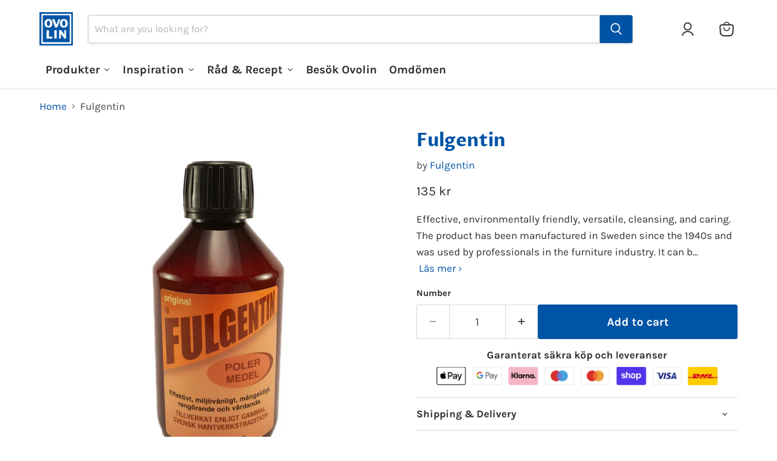

--- FILE ---
content_type: text/html; charset=utf-8
request_url: https://ovolin.se/en/products/fulgentin
body_size: 85121
content:
<!doctype html>
<html class="no-js no-touch" lang="en">
  <head>
  <!-- Google Consent Mode V2 Consentmo -->
  <script>
  // Google Consent Mode V2 integration script from Consentmo GDPR
  window.isenseRules = {};
  window.isenseRules.gcm = {
      gcmVersion: 2,
      integrationVersion: 2,
      initialState: 7,
      customChanges: false,
      consentUpdated: false,
      adsDataRedaction: true,
      urlPassthrough: false,
      storage: { ad_personalization: "granted", ad_storage: "granted", ad_user_data: "granted", analytics_storage: "granted", functionality_storage: "granted", personalization_storage: "granted", security_storage: "granted", wait_for_update: 500 }
  };
  window.isenseRules.initializeGcm = function (rules) {
    let initialState = rules.initialState;
    let analyticsBlocked = initialState === 0 || initialState === 3 || initialState === 6 || initialState === 7;
    let marketingBlocked = initialState === 0 || initialState === 2 || initialState === 5 || initialState === 7;
    let functionalityBlocked = initialState === 4 || initialState === 5 || initialState === 6 || initialState === 7;

    let gdprCache = localStorage.getItem('gdprCache') ? JSON.parse(localStorage.getItem('gdprCache')) : null;
    if (gdprCache && typeof gdprCache.updatedPreferences !== "undefined") {
      let updatedPreferences = gdprCache && typeof gdprCache.updatedPreferences !== "undefined" ? gdprCache.updatedPreferences : null;
      analyticsBlocked = parseInt(updatedPreferences.indexOf('analytics')) > -1;
      marketingBlocked = parseInt(updatedPreferences.indexOf('marketing')) > -1;
      functionalityBlocked = parseInt(updatedPreferences.indexOf('functionality')) > -1;

      rules.consentUpdated = true;
    }
    
    isenseRules.gcm = {
      ...rules,
      storage: {
        ad_personalization: marketingBlocked ? "denied" : "granted",
        ad_storage: marketingBlocked ? "denied" : "granted",
        ad_user_data: marketingBlocked ? "denied" : "granted",
        analytics_storage: analyticsBlocked ? "denied" : "granted",
        functionality_storage: functionalityBlocked ? "denied" : "granted",
        personalization_storage: functionalityBlocked ? "denied" : "granted",
        security_storage: "granted",
        wait_for_update: 500
      },
    };
  }

  // Google Consent Mode - initialization start
  window.isenseRules.initializeGcm({
    ...window.isenseRules.gcm,
    adsDataRedaction: true,
    urlPassthrough: false,
    initialState: 7
  });

  /*
  * initialState acceptable values:
  * 0 - Set both ad_storage and analytics_storage to denied
  * 1 - Set all categories to granted
  * 2 - Set only ad_storage to denied
  * 3 - Set only analytics_storage to denied
  * 4 - Set only functionality_storage to denied
  * 5 - Set both ad_storage and functionality_storage to denied
  * 6 - Set both analytics_storage and functionality_storage to denied
  * 7 - Set all categories to denied
  */

  window.dataLayer = window.dataLayer || [];
  function gtag() { window.dataLayer.push(arguments); }
  gtag("consent", "default", isenseRules.gcm.storage);
  isenseRules.gcm.adsDataRedaction && gtag("set", "ads_data_redaction", isenseRules.gcm.adsDataRedaction);
  isenseRules.gcm.urlPassthrough && gtag("set", "url_passthrough", isenseRules.gcm.urlPassthrough);
</script>
    <meta charset="utf-8">
    <meta http-equiv="x-ua-compatible" content="IE=edge">

    <link rel="preconnect" href="https://cdn.shopify.com">
    <link rel="preconnect" href="https://fonts.shopifycdn.com">
    <link rel="preconnect" href="https://v.shopify.com">
    <link rel="preconnect" href="https://cdn.shopifycloud.com">

    <title>Fulgentin | Ovolin™</title>

    
      <meta name="description" content="Effective, environmentally friendly, versatile, cleansing, and caring. The product has been manufactured in Sweden since the 1940s and was used by professionals in the furniture industry. It can be advantageously used on all painted linseed oil paint, lacquered, oiled, waxed, and polished surfaces, as well as on plasti">
    
    <link rel="alternate" hreflang="sv" href="https://ovolin.se/" />
    <link rel="alternate" hreflang="en" href="https://ovolin.se/en/" />
    <link rel="alternate" hreflang="fi" href="https://ovolin.se/fi/" />
    
      <link rel="shortcut icon" href="//ovolin.se/cdn/shop/files/Ovolin_Favicon_1_32x32.png?v=1738744970" type="image/png">
    

    
      <link rel="canonical" href="https://ovolin.se/en/products/fulgentin" />
    

    <meta name="viewport" content="width=device-width">

    
    





<meta property="og:site_name" content="Ovolin">
<meta property="og:url" content="https://ovolin.se/en/products/fulgentin">
<meta property="og:title" content="Fulgentin">
<meta property="og:type" content="product">
<meta property="og:description" content="Effective, environmentally friendly, versatile, cleansing, and caring. The product has been manufactured in Sweden since the 1940s and was used by professionals in the furniture industry. It can be advantageously used on all painted linseed oil paint, lacquered, oiled, waxed, and polished surfaces, as well as on plasti">




    
    
    

    
    
    <meta
      property="og:image"
      content="https://ovolin.se/cdn/shop/products/polermedel_1200x1200.jpg?v=1748586400"
    />
    <meta
      property="og:image:secure_url"
      content="https://ovolin.se/cdn/shop/products/polermedel_1200x1200.jpg?v=1748586400"
    />
    <meta property="og:image:width" content="1200" />
    <meta property="og:image:height" content="1200" />
    
    
    <meta property="og:image:alt" content="Fulgentin - Ovolin" />
  














<meta name="twitter:title" content="Fulgentin">
<meta name="twitter:description" content="Effective, environmentally friendly, versatile, cleansing, and caring. The product has been manufactured in Sweden since the 1940s and was used by professionals in the furniture industry. It can be advantageously used on all painted linseed oil paint, lacquered, oiled, waxed, and polished surfaces, as well as on plasti">


    
    
    
      
      
      <meta name="twitter:card" content="summary">
    
    
    <meta
      property="twitter:image"
      content="https://ovolin.se/cdn/shop/products/polermedel_1200x1200_crop_center.jpg?v=1748586400"
    />
    <meta property="twitter:image:width" content="1200" />
    <meta property="twitter:image:height" content="1200" />
    
    
    <meta property="twitter:image:alt" content="Fulgentin - Ovolin" />
  
<script src="//ovolin.se/cdn/shop/t/24/assets/socialtags.js?v=85669199311758378911738746285" type="text/javascript"></script><script src="//ovolin.se/cdn/shop/t/24/assets/datatags.js?v=16631676983772204611738746285" type="text/javascript"></script>

    <link rel="preload" href="//ovolin.se/cdn/fonts/proza_libre/prozalibre_n7.a4b873da99dd2bca5ad03b7668b97daedac66b9a.woff2" as="font" crossorigin="anonymous">
    <link rel="preload" as="style" href="//ovolin.se/cdn/shop/t/24/assets/theme.css?v=1953055227680080771764069536">

    <script>window.performance && window.performance.mark && window.performance.mark('shopify.content_for_header.start');</script><meta name="google-site-verification" content="t0Y2_x1XJBaY8J9u_TLWmQFo8J5WrtRzE_EkpPBIkNw">
<meta name="facebook-domain-verification" content="iq94q066fxly9mv7ecw17l2dtgmu6k">
<meta id="shopify-digital-wallet" name="shopify-digital-wallet" content="/10270408789/digital_wallets/dialog">
<meta name="shopify-checkout-api-token" content="da009fe84575c452f0c7ae8d28d25b6f">
<link rel="alternate" hreflang="x-default" href="https://ovolin.se/products/fulgentin">
<link rel="alternate" hreflang="en" href="https://ovolin.se/en/products/fulgentin">
<link rel="alternate" hreflang="fi" href="https://ovolin.se/fi/products/fulgentin">
<link rel="alternate" hreflang="da" href="https://ovolin.se/da/products/fulgentin">
<link rel="alternate" hreflang="nl" href="https://ovolin.se/nl/products/fulgentin">
<link rel="alternate" hreflang="fr" href="https://ovolin.se/fr/products/fulgentin">
<link rel="alternate" hreflang="de" href="https://ovolin.se/de/products/fulgentin">
<link rel="alternate" hreflang="it" href="https://ovolin.se/it/products/fulgentin">
<link rel="alternate" hreflang="no" href="https://ovolin.se/no/products/fulgentin">
<link rel="alternate" hreflang="es" href="https://ovolin.se/es/products/fulgentin">
<link rel="alternate" type="application/json+oembed" href="https://ovolin.se/en/products/fulgentin.oembed">
<script async="async" src="/checkouts/internal/preloads.js?locale=en-SE"></script>
<link rel="preconnect" href="https://shop.app" crossorigin="anonymous">
<script async="async" src="https://shop.app/checkouts/internal/preloads.js?locale=en-SE&shop_id=10270408789" crossorigin="anonymous"></script>
<script id="apple-pay-shop-capabilities" type="application/json">{"shopId":10270408789,"countryCode":"SE","currencyCode":"SEK","merchantCapabilities":["supports3DS"],"merchantId":"gid:\/\/shopify\/Shop\/10270408789","merchantName":"Ovolin","requiredBillingContactFields":["postalAddress","email","phone"],"requiredShippingContactFields":["postalAddress","email","phone"],"shippingType":"shipping","supportedNetworks":["visa","maestro","masterCard"],"total":{"type":"pending","label":"Ovolin","amount":"1.00"},"shopifyPaymentsEnabled":true,"supportsSubscriptions":true}</script>
<script id="shopify-features" type="application/json">{"accessToken":"da009fe84575c452f0c7ae8d28d25b6f","betas":["rich-media-storefront-analytics"],"domain":"ovolin.se","predictiveSearch":true,"shopId":10270408789,"locale":"en"}</script>
<script>var Shopify = Shopify || {};
Shopify.shop = "byggnadsvard.myshopify.com";
Shopify.locale = "en";
Shopify.currency = {"active":"SEK","rate":"1.0"};
Shopify.country = "SE";
Shopify.theme = {"name":"Feb 2025","id":179013222749,"schema_name":"Empire","schema_version":"11.1.1","theme_store_id":null,"role":"main"};
Shopify.theme.handle = "null";
Shopify.theme.style = {"id":null,"handle":null};
Shopify.cdnHost = "ovolin.se/cdn";
Shopify.routes = Shopify.routes || {};
Shopify.routes.root = "/en/";</script>
<script type="module">!function(o){(o.Shopify=o.Shopify||{}).modules=!0}(window);</script>
<script>!function(o){function n(){var o=[];function n(){o.push(Array.prototype.slice.apply(arguments))}return n.q=o,n}var t=o.Shopify=o.Shopify||{};t.loadFeatures=n(),t.autoloadFeatures=n()}(window);</script>
<script>
  window.ShopifyPay = window.ShopifyPay || {};
  window.ShopifyPay.apiHost = "shop.app\/pay";
  window.ShopifyPay.redirectState = null;
</script>
<script id="shop-js-analytics" type="application/json">{"pageType":"product"}</script>
<script defer="defer" async type="module" src="//ovolin.se/cdn/shopifycloud/shop-js/modules/v2/client.init-shop-cart-sync_D0dqhulL.en.esm.js"></script>
<script defer="defer" async type="module" src="//ovolin.se/cdn/shopifycloud/shop-js/modules/v2/chunk.common_CpVO7qML.esm.js"></script>
<script type="module">
  await import("//ovolin.se/cdn/shopifycloud/shop-js/modules/v2/client.init-shop-cart-sync_D0dqhulL.en.esm.js");
await import("//ovolin.se/cdn/shopifycloud/shop-js/modules/v2/chunk.common_CpVO7qML.esm.js");

  window.Shopify.SignInWithShop?.initShopCartSync?.({"fedCMEnabled":true,"windoidEnabled":true});

</script>
<script>
  window.Shopify = window.Shopify || {};
  if (!window.Shopify.featureAssets) window.Shopify.featureAssets = {};
  window.Shopify.featureAssets['shop-js'] = {"shop-cart-sync":["modules/v2/client.shop-cart-sync_D9bwt38V.en.esm.js","modules/v2/chunk.common_CpVO7qML.esm.js"],"init-fed-cm":["modules/v2/client.init-fed-cm_BJ8NPuHe.en.esm.js","modules/v2/chunk.common_CpVO7qML.esm.js"],"init-shop-email-lookup-coordinator":["modules/v2/client.init-shop-email-lookup-coordinator_pVrP2-kG.en.esm.js","modules/v2/chunk.common_CpVO7qML.esm.js"],"shop-cash-offers":["modules/v2/client.shop-cash-offers_CNh7FWN-.en.esm.js","modules/v2/chunk.common_CpVO7qML.esm.js","modules/v2/chunk.modal_DKF6x0Jh.esm.js"],"init-shop-cart-sync":["modules/v2/client.init-shop-cart-sync_D0dqhulL.en.esm.js","modules/v2/chunk.common_CpVO7qML.esm.js"],"init-windoid":["modules/v2/client.init-windoid_DaoAelzT.en.esm.js","modules/v2/chunk.common_CpVO7qML.esm.js"],"shop-toast-manager":["modules/v2/client.shop-toast-manager_1DND8Tac.en.esm.js","modules/v2/chunk.common_CpVO7qML.esm.js"],"pay-button":["modules/v2/client.pay-button_CFeQi1r6.en.esm.js","modules/v2/chunk.common_CpVO7qML.esm.js"],"shop-button":["modules/v2/client.shop-button_Ca94MDdQ.en.esm.js","modules/v2/chunk.common_CpVO7qML.esm.js"],"shop-login-button":["modules/v2/client.shop-login-button_DPYNfp1Z.en.esm.js","modules/v2/chunk.common_CpVO7qML.esm.js","modules/v2/chunk.modal_DKF6x0Jh.esm.js"],"avatar":["modules/v2/client.avatar_BTnouDA3.en.esm.js"],"shop-follow-button":["modules/v2/client.shop-follow-button_BMKh4nJE.en.esm.js","modules/v2/chunk.common_CpVO7qML.esm.js","modules/v2/chunk.modal_DKF6x0Jh.esm.js"],"init-customer-accounts-sign-up":["modules/v2/client.init-customer-accounts-sign-up_CJXi5kRN.en.esm.js","modules/v2/client.shop-login-button_DPYNfp1Z.en.esm.js","modules/v2/chunk.common_CpVO7qML.esm.js","modules/v2/chunk.modal_DKF6x0Jh.esm.js"],"init-shop-for-new-customer-accounts":["modules/v2/client.init-shop-for-new-customer-accounts_BoBxkgWu.en.esm.js","modules/v2/client.shop-login-button_DPYNfp1Z.en.esm.js","modules/v2/chunk.common_CpVO7qML.esm.js","modules/v2/chunk.modal_DKF6x0Jh.esm.js"],"init-customer-accounts":["modules/v2/client.init-customer-accounts_DCuDTzpR.en.esm.js","modules/v2/client.shop-login-button_DPYNfp1Z.en.esm.js","modules/v2/chunk.common_CpVO7qML.esm.js","modules/v2/chunk.modal_DKF6x0Jh.esm.js"],"checkout-modal":["modules/v2/client.checkout-modal_U_3e4VxF.en.esm.js","modules/v2/chunk.common_CpVO7qML.esm.js","modules/v2/chunk.modal_DKF6x0Jh.esm.js"],"lead-capture":["modules/v2/client.lead-capture_DEgn0Z8u.en.esm.js","modules/v2/chunk.common_CpVO7qML.esm.js","modules/v2/chunk.modal_DKF6x0Jh.esm.js"],"shop-login":["modules/v2/client.shop-login_CoM5QKZ_.en.esm.js","modules/v2/chunk.common_CpVO7qML.esm.js","modules/v2/chunk.modal_DKF6x0Jh.esm.js"],"payment-terms":["modules/v2/client.payment-terms_BmrqWn8r.en.esm.js","modules/v2/chunk.common_CpVO7qML.esm.js","modules/v2/chunk.modal_DKF6x0Jh.esm.js"]};
</script>
<script>(function() {
  var isLoaded = false;
  function asyncLoad() {
    if (isLoaded) return;
    isLoaded = true;
    var urls = ["https:\/\/d33a6lvgbd0fej.cloudfront.net\/script_tag\/secomapp.scripttag.js?shop=byggnadsvard.myshopify.com"];
    for (var i = 0; i < urls.length; i++) {
      var s = document.createElement('script');
      s.type = 'text/javascript';
      s.async = true;
      s.src = urls[i];
      var x = document.getElementsByTagName('script')[0];
      x.parentNode.insertBefore(s, x);
    }
  };
  if(window.attachEvent) {
    window.attachEvent('onload', asyncLoad);
  } else {
    window.addEventListener('load', asyncLoad, false);
  }
})();</script>
<script id="__st">var __st={"a":10270408789,"offset":3600,"reqid":"b105a04e-64cd-46d6-82fe-969aa6b90c3c-1764109515","pageurl":"ovolin.se\/en\/products\/fulgentin","u":"f634bc1c7fe7","p":"product","rtyp":"product","rid":4347461435477};</script>
<script>window.ShopifyPaypalV4VisibilityTracking = true;</script>
<script id="captcha-bootstrap">!function(){'use strict';const t='contact',e='account',n='new_comment',o=[[t,t],['blogs',n],['comments',n],[t,'customer']],c=[[e,'customer_login'],[e,'guest_login'],[e,'recover_customer_password'],[e,'create_customer']],r=t=>t.map((([t,e])=>`form[action*='/${t}']:not([data-nocaptcha='true']) input[name='form_type'][value='${e}']`)).join(','),a=t=>()=>t?[...document.querySelectorAll(t)].map((t=>t.form)):[];function s(){const t=[...o],e=r(t);return a(e)}const i='password',u='form_key',d=['recaptcha-v3-token','g-recaptcha-response','h-captcha-response',i],f=()=>{try{return window.sessionStorage}catch{return}},m='__shopify_v',_=t=>t.elements[u];function p(t,e,n=!1){try{const o=window.sessionStorage,c=JSON.parse(o.getItem(e)),{data:r}=function(t){const{data:e,action:n}=t;return t[m]||n?{data:e,action:n}:{data:t,action:n}}(c);for(const[e,n]of Object.entries(r))t.elements[e]&&(t.elements[e].value=n);n&&o.removeItem(e)}catch(o){console.error('form repopulation failed',{error:o})}}const l='form_type',E='cptcha';function T(t){t.dataset[E]=!0}const w=window,h=w.document,L='Shopify',v='ce_forms',y='captcha';let A=!1;((t,e)=>{const n=(g='f06e6c50-85a8-45c8-87d0-21a2b65856fe',I='https://cdn.shopify.com/shopifycloud/storefront-forms-hcaptcha/ce_storefront_forms_captcha_hcaptcha.v1.5.2.iife.js',D={infoText:'Protected by hCaptcha',privacyText:'Privacy',termsText:'Terms'},(t,e,n)=>{const o=w[L][v],c=o.bindForm;if(c)return c(t,g,e,D).then(n);var r;o.q.push([[t,g,e,D],n]),r=I,A||(h.body.append(Object.assign(h.createElement('script'),{id:'captcha-provider',async:!0,src:r})),A=!0)});var g,I,D;w[L]=w[L]||{},w[L][v]=w[L][v]||{},w[L][v].q=[],w[L][y]=w[L][y]||{},w[L][y].protect=function(t,e){n(t,void 0,e),T(t)},Object.freeze(w[L][y]),function(t,e,n,w,h,L){const[v,y,A,g]=function(t,e,n){const i=e?o:[],u=t?c:[],d=[...i,...u],f=r(d),m=r(i),_=r(d.filter((([t,e])=>n.includes(e))));return[a(f),a(m),a(_),s()]}(w,h,L),I=t=>{const e=t.target;return e instanceof HTMLFormElement?e:e&&e.form},D=t=>v().includes(t);t.addEventListener('submit',(t=>{const e=I(t);if(!e)return;const n=D(e)&&!e.dataset.hcaptchaBound&&!e.dataset.recaptchaBound,o=_(e),c=g().includes(e)&&(!o||!o.value);(n||c)&&t.preventDefault(),c&&!n&&(function(t){try{if(!f())return;!function(t){const e=f();if(!e)return;const n=_(t);if(!n)return;const o=n.value;o&&e.removeItem(o)}(t);const e=Array.from(Array(32),(()=>Math.random().toString(36)[2])).join('');!function(t,e){_(t)||t.append(Object.assign(document.createElement('input'),{type:'hidden',name:u})),t.elements[u].value=e}(t,e),function(t,e){const n=f();if(!n)return;const o=[...t.querySelectorAll(`input[type='${i}']`)].map((({name:t})=>t)),c=[...d,...o],r={};for(const[a,s]of new FormData(t).entries())c.includes(a)||(r[a]=s);n.setItem(e,JSON.stringify({[m]:1,action:t.action,data:r}))}(t,e)}catch(e){console.error('failed to persist form',e)}}(e),e.submit())}));const S=(t,e)=>{t&&!t.dataset[E]&&(n(t,e.some((e=>e===t))),T(t))};for(const o of['focusin','change'])t.addEventListener(o,(t=>{const e=I(t);D(e)&&S(e,y())}));const B=e.get('form_key'),M=e.get(l),P=B&&M;t.addEventListener('DOMContentLoaded',(()=>{const t=y();if(P)for(const e of t)e.elements[l].value===M&&p(e,B);[...new Set([...A(),...v().filter((t=>'true'===t.dataset.shopifyCaptcha))])].forEach((e=>S(e,t)))}))}(h,new URLSearchParams(w.location.search),n,t,e,['guest_login'])})(!0,!0)}();</script>
<script integrity="sha256-52AcMU7V7pcBOXWImdc/TAGTFKeNjmkeM1Pvks/DTgc=" data-source-attribution="shopify.loadfeatures" defer="defer" src="//ovolin.se/cdn/shopifycloud/storefront/assets/storefront/load_feature-81c60534.js" crossorigin="anonymous"></script>
<script crossorigin="anonymous" defer="defer" src="//ovolin.se/cdn/shopifycloud/storefront/assets/shopify_pay/storefront-65b4c6d7.js?v=20250812"></script>
<script data-source-attribution="shopify.dynamic_checkout.dynamic.init">var Shopify=Shopify||{};Shopify.PaymentButton=Shopify.PaymentButton||{isStorefrontPortableWallets:!0,init:function(){window.Shopify.PaymentButton.init=function(){};var t=document.createElement("script");t.src="https://ovolin.se/cdn/shopifycloud/portable-wallets/latest/portable-wallets.en.js",t.type="module",document.head.appendChild(t)}};
</script>
<script data-source-attribution="shopify.dynamic_checkout.buyer_consent">
  function portableWalletsHideBuyerConsent(e){var t=document.getElementById("shopify-buyer-consent"),n=document.getElementById("shopify-subscription-policy-button");t&&n&&(t.classList.add("hidden"),t.setAttribute("aria-hidden","true"),n.removeEventListener("click",e))}function portableWalletsShowBuyerConsent(e){var t=document.getElementById("shopify-buyer-consent"),n=document.getElementById("shopify-subscription-policy-button");t&&n&&(t.classList.remove("hidden"),t.removeAttribute("aria-hidden"),n.addEventListener("click",e))}window.Shopify?.PaymentButton&&(window.Shopify.PaymentButton.hideBuyerConsent=portableWalletsHideBuyerConsent,window.Shopify.PaymentButton.showBuyerConsent=portableWalletsShowBuyerConsent);
</script>
<script data-source-attribution="shopify.dynamic_checkout.cart.bootstrap">document.addEventListener("DOMContentLoaded",(function(){function t(){return document.querySelector("shopify-accelerated-checkout-cart, shopify-accelerated-checkout")}if(t())Shopify.PaymentButton.init();else{new MutationObserver((function(e,n){t()&&(Shopify.PaymentButton.init(),n.disconnect())})).observe(document.body,{childList:!0,subtree:!0})}}));
</script>
<link id="shopify-accelerated-checkout-styles" rel="stylesheet" media="screen" href="https://ovolin.se/cdn/shopifycloud/portable-wallets/latest/accelerated-checkout-backwards-compat.css" crossorigin="anonymous">
<style id="shopify-accelerated-checkout-cart">
        #shopify-buyer-consent {
  margin-top: 1em;
  display: inline-block;
  width: 100%;
}

#shopify-buyer-consent.hidden {
  display: none;
}

#shopify-subscription-policy-button {
  background: none;
  border: none;
  padding: 0;
  text-decoration: underline;
  font-size: inherit;
  cursor: pointer;
}

#shopify-subscription-policy-button::before {
  box-shadow: none;
}

      </style>

<script>window.performance && window.performance.mark && window.performance.mark('shopify.content_for_header.end');</script>

    <link href="//ovolin.se/cdn/shop/t/24/assets/theme.css?v=1953055227680080771764069536" rel="stylesheet" type="text/css" media="all" />

    
      <link href="//ovolin.se/cdn/shop/t/24/assets/ripple.css?v=100240391239311985871738746285" rel="stylesheet" type="text/css" media="all" />
    

    
    <script>
      window.Theme = window.Theme || {};
      window.Theme.version = '11.1.1';
      window.Theme.name = 'Empire';
      window.Theme.routes = {
        "root_url": "/en",
        "account_url": "/en/account",
        "account_login_url": "/en/account/login",
        "account_logout_url": "/en/account/logout",
        "account_register_url": "/en/account/register",
        "account_addresses_url": "/en/account/addresses",
        "collections_url": "/en/collections",
        "all_products_collection_url": "/en/collections/all",
        "search_url": "/en/search",
        "predictive_search_url": "/en/search/suggest",
        "cart_url": "/en/cart",
        "cart_add_url": "/en/cart/add",
        "cart_change_url": "/en/cart/change",
        "cart_clear_url": "/en/cart/clear",
        "product_recommendations_url": "/en/recommendations/products",
      };
    </script>
    
<script src="https://analytics.ahrefs.com/analytics.js" data-key="0D7B03u9pNrJ62zW0jzR6w" async></script>
  <!-- BEGIN app block: shopify://apps/consentmo-gdpr/blocks/gdpr_cookie_consent/4fbe573f-a377-4fea-9801-3ee0858cae41 -->


<!-- END app block --><!-- BEGIN app block: shopify://apps/judge-me-reviews/blocks/judgeme_core/61ccd3b1-a9f2-4160-9fe9-4fec8413e5d8 --><!-- Start of Judge.me Core -->




<link rel="dns-prefetch" href="https://cdnwidget.judge.me">
<link rel="dns-prefetch" href="https://cdn.judge.me">
<link rel="dns-prefetch" href="https://cdn1.judge.me">
<link rel="dns-prefetch" href="https://api.judge.me">

<script data-cfasync='false' class='jdgm-settings-script'>window.jdgmSettings={"pagination":5,"disable_web_reviews":false,"badge_no_review_text":"Inga omdömen än","badge_n_reviews_text":"({{ n }})","badge_star_color":"#f6c247","hide_badge_preview_if_no_reviews":true,"badge_hide_text":false,"enforce_center_preview_badge":false,"widget_title":"Omdömen","widget_open_form_text":"Skriv ett omdöme","widget_close_form_text":"Avbryt","widget_refresh_page_text":"Uppdatera sidan","widget_summary_text":"Baserat på {{ number_of_reviews }} omdömen","widget_no_review_text":"Inga omdömen än","widget_name_field_text":"Visningsnamn","widget_verified_name_field_text":"Verifierat namn (offentligt)","widget_name_placeholder_text":"Visningsnamn","widget_required_field_error_text":"Detta fält är obligatoriskt.","widget_email_field_text":"Mejladress","widget_verified_email_field_text":"Verifierad e-post (privat, kan inte redigeras)","widget_email_placeholder_text":"Ange din e-postadress (privat/visas inte i ditt omdöme)","widget_email_field_error_text":"Ange en giltig e-postadress.","widget_rating_field_text":"Omdöme","widget_review_title_field_text":"Omdömestitel","widget_review_title_placeholder_text":"Ge ditt omdöme en titel","widget_review_body_field_text":"Omdöme","widget_review_body_placeholder_text":"Skriv ditt omdöme här","widget_pictures_field_text":"Bilder och videos","widget_submit_review_text":"Skicka omdöme","widget_submit_verified_review_text":"Skicka omdöme","widget_submit_success_msg_with_auto_publish":"Uppdatera sidan för att se ditt omdöme. Mejla oss om du vill ändra på något.","widget_submit_success_msg_no_auto_publish":"Ditt omdöme kommer att publiceras så snart det har godkänts av oss i butiken. Mejla oss om du vill ändra ditt omdöme.","widget_show_default_reviews_out_of_total_text":"Visar {{ n_reviews_shown }} av {{ n_reviews }} recensioner.","widget_show_all_link_text":"Visa alla","widget_show_less_link_text":"Visa färre","widget_author_said_text":"{{ reviewer_name }} sade:","widget_days_text":"{{ n }} dag/dagar sedan","widget_weeks_text":"{{ n }} vecka/veckor sedan","widget_months_text":"{{ n }} månad/månader sedan","widget_years_text":"{{ n }} år sedan","widget_yesterday_text":"Igår","widget_today_text":"Idag","widget_replied_text":"\u003e\u003e {{ shop_name }} svarade:","widget_read_more_text":"Läs mer","widget_reviewer_name_as_initial":"","widget_rating_filter_color":"#d2d2d2","widget_rating_filter_see_all_text":"Se alla omdömen","widget_sorting_most_recent_text":"Senaste","widget_sorting_highest_rating_text":"Högsta omdöme","widget_sorting_lowest_rating_text":"Lägsta omdöme","widget_sorting_with_pictures_text":"Bara bilder","widget_sorting_most_helpful_text":"Mest hjälpsamma","widget_open_question_form_text":"Ställ en fråga","widget_reviews_subtab_text":"Omdömen","widget_questions_subtab_text":"Frågor","widget_question_label_text":"Fråga","widget_answer_label_text":"Svar","widget_question_placeholder_text":"Skriv din fråga här","widget_submit_question_text":"Skicka fråga","widget_question_submit_success_text":"Tack för din fråga! Vi meddelar dig via mejl när frågan är är publicerad med svar.","widget_star_color":"#f6c247","verified_badge_text":"Verifierad","verified_badge_bg_color":"","verified_badge_text_color":"","verified_badge_placement":"left-of-reviewer-name","widget_review_max_height":"","widget_hide_border":true,"widget_social_share":false,"widget_thumb":false,"widget_review_location_show":true,"widget_location_format":"city_only","all_reviews_include_out_of_store_products":true,"all_reviews_out_of_store_text":"(ej i lager)","all_reviews_pagination":100,"all_reviews_product_name_prefix_text":"Handlar om","enable_review_pictures":true,"enable_question_anwser":false,"widget_theme":"leex","review_date_format":"dd/mm/yyyy","default_sort_method":"most-recent","widget_product_reviews_subtab_text":"Produktomdömen","widget_shop_reviews_subtab_text":"Butiksomdömen","widget_write_a_store_review_text":"Skriv ett butiksomdömen","widget_other_languages_heading":"Recensioner på andra språk","widget_translate_review_text":"Översätt recension till {{ language }}","widget_translating_review_text":"Översätter...","widget_show_original_translation_text":"Visa original ({{ language }})","widget_translate_review_failed_text":"Recensionen kunde inte översättas.","widget_translate_review_retry_text":"Försök igen","widget_translate_review_try_again_later_text":"Försök igen senare","show_product_url_for_grouped_product":false,"widget_sorting_pictures_first_text":"Bilder först","show_pictures_on_all_rev_page_mobile":true,"show_pictures_on_all_rev_page_desktop":true,"floating_tab_hide_mobile_install_preference":false,"floating_tab_button_name":"★ Recensioner","floating_tab_title":"Låt kunderna tala för oss","floating_tab_button_color":"","floating_tab_button_background_color":"","floating_tab_url":"","floating_tab_url_enabled":false,"floating_tab_tab_style":"text","all_reviews_text_badge_text":"Kunder betygsätter oss {{ shop.metafields.judgeme.all_reviews_rating | round: 1 }}/5 baserat på {{ shop.metafields.judgeme.all_reviews_count }} recensioner.","all_reviews_text_badge_text_branded_style":"{{ shop.metafields.judgeme.all_reviews_rating | round: 1 }} av 5 stjärnor baserat på {{ shop.metafields.judgeme.all_reviews_count }} recensioner","is_all_reviews_text_badge_a_link":false,"show_stars_for_all_reviews_text_badge":false,"all_reviews_text_badge_url":"","all_reviews_text_style":"text","all_reviews_text_color_style":"monochromatic_version","all_reviews_text_color":"#2752bb","all_reviews_text_show_jm_brand":false,"featured_carousel_show_header":false,"featured_carousel_title":"Kommentarer från våra kunder","featured_carousel_count_text":"från {{ n }} omdömen","featured_carousel_add_link_to_all_reviews_page":true,"featured_carousel_url":"/pages/kundomdomen","featured_carousel_show_images":true,"featured_carousel_autoslide_interval":5,"featured_carousel_arrows_on_the_sides":true,"featured_carousel_height":250,"featured_carousel_width":100,"featured_carousel_image_size":0,"featured_carousel_image_height":300,"featured_carousel_arrow_color":"#eeeeee","verified_count_badge_style":"branded","verified_count_badge_orientation":"horizontal","verified_count_badge_color_style":"judgeme_brand_color","verified_count_badge_color":"#108474","is_verified_count_badge_a_link":false,"verified_count_badge_url":"","verified_count_badge_show_jm_brand":true,"widget_rating_preset_default":5,"widget_first_sub_tab":"product-reviews","widget_show_histogram":false,"widget_histogram_use_custom_color":true,"widget_pagination_use_custom_color":true,"widget_star_use_custom_color":false,"widget_verified_badge_use_custom_color":false,"widget_write_review_use_custom_color":false,"picture_reminder_submit_button":"Upload Pictures","enable_review_videos":true,"mute_video_by_default":true,"widget_sorting_videos_first_text":"Videor först","widget_review_pending_text":"Pågående","featured_carousel_items_for_large_screen":4,"social_share_options_order":"Facebook,Twitter","remove_microdata_snippet":true,"disable_json_ld":false,"enable_json_ld_products":false,"preview_badge_show_question_text":false,"preview_badge_no_question_text":"Inga frågor än","preview_badge_n_question_text":"{{ number_of_questions }} fråga/frågor","qa_badge_show_icon":false,"qa_badge_icon_color":"#fab026","qa_badge_position":"same-row","remove_judgeme_branding":true,"widget_add_search_bar":false,"widget_search_bar_placeholder":"Sök omdömen","widget_sorting_verified_only_text":"Endast verifierade","featured_carousel_theme":"gallery","featured_carousel_show_rating":true,"featured_carousel_show_title":false,"featured_carousel_show_body":true,"featured_carousel_show_date":true,"featured_carousel_show_reviewer":true,"featured_carousel_show_product":true,"featured_carousel_header_background_color":"#108474","featured_carousel_header_text_color":"#ffffff","featured_carousel_name_product_separator":"reviewed","featured_carousel_full_star_background":"#fba026","featured_carousel_empty_star_background":"#dadada","featured_carousel_vertical_theme_background":"#f9fafb","featured_carousel_verified_badge_enable":false,"featured_carousel_verified_badge_color":"#000000","featured_carousel_border_style":"square","featured_carousel_review_line_length_limit":3,"featured_carousel_more_reviews_button_text":"Läs fler recensioner","featured_carousel_view_product_button_text":"Visa produkt","all_reviews_page_load_reviews_on":"scroll","all_reviews_page_load_more_text":"Ladda fler omdömen","disable_fb_tab_reviews":false,"enable_ajax_cdn_cache":false,"widget_advanced_speed_features":5,"widget_public_name_text":"Visas offentligt som","default_reviewer_name":"Förnamn Efternamn","default_reviewer_name_has_non_latin":true,"widget_reviewer_anonymous":"Anonym","medals_widget_title":"Judge.me Recensionsmedaljer","medals_widget_background_color":"#f9fafb","medals_widget_position":"footer_all_pages","medals_widget_border_color":"#f9fafb","medals_widget_verified_text_position":"left","medals_widget_use_monochromatic_version":false,"medals_widget_elements_color":"#108474","show_reviewer_avatar":false,"widget_invalid_yt_video_url_error_text":"Inte en YouTube-video-URL","widget_max_length_field_error_text":"Ange inte mer än {0} tecken.","widget_show_country_flag":false,"widget_show_collected_via_shop_app":true,"widget_verified_by_shop_badge_style":"light","widget_verified_by_shop_text":"Verifierad av butiken","widget_show_photo_gallery":false,"widget_load_with_code_splitting":true,"widget_ugc_install_preference":false,"widget_ugc_title":"Inspireras av andra","widget_ugc_subtitle":"Se hur våra produkter används av kunder! Dela dina bilder på Instagram genom att tagga @ovolin.fargbyggnadsvard för en chans att synas här.","widget_ugc_arrows_color":"#ffffff","widget_ugc_primary_button_text":"Till produkten","widget_ugc_primary_button_background_color":"#0054a6","widget_ugc_primary_button_text_color":"#fffcfc","widget_ugc_primary_button_border_width":"0","widget_ugc_primary_button_border_style":"none","widget_ugc_primary_button_border_color":"#0054a6","widget_ugc_primary_button_border_radius":"0","widget_ugc_secondary_button_text":"Ladda fler ↓","widget_ugc_secondary_button_background_color":"#0054a6","widget_ugc_secondary_button_text_color":"#FFFFFF","widget_ugc_secondary_button_border_width":"0","widget_ugc_secondary_button_border_style":"solid","widget_ugc_secondary_button_border_color":"#0054a6","widget_ugc_secondary_button_border_radius":"3","widget_ugc_reviews_button_text":"Visa omdömen","widget_ugc_reviews_button_background_color":"#FFFFFF","widget_ugc_reviews_button_text_color":"#0054a6","widget_ugc_reviews_button_border_width":"2","widget_ugc_reviews_button_border_style":"solid","widget_ugc_reviews_button_border_color":"#0054a6","widget_ugc_reviews_button_border_radius":"0","widget_ugc_reviews_button_link_to":"judgeme-reviews-page","widget_ugc_show_post_date":true,"widget_ugc_max_width":"1200","widget_rating_metafield_value_type":true,"widget_primary_color":"#0054a6","widget_enable_secondary_color":true,"widget_secondary_color":"#FFFFFF","widget_summary_average_rating_text":"{{ average_rating }} av 5","widget_media_grid_title":"Kundfoton och videor","widget_media_grid_see_more_text":"Se mer","widget_round_style":false,"widget_show_product_medals":false,"widget_verified_by_judgeme_text":"Verifierad av Judge.me","widget_show_store_medals":false,"widget_verified_by_judgeme_text_in_store_medals":"Verifierad av Judge.me","widget_media_field_exceed_quantity_message":"Tyvärr, vi kan bara acceptera {{ max_media }} för ett omdöme.","widget_media_field_exceed_limit_message":"{{ file_name }} är för stor, välj en {{ media_type }} mindre än {{ size_limit }}MB.","widget_review_submitted_text":"Tack! Ditt omdöme är inskickat.","widget_question_submitted_text":"Tack! Din fråga är inlämnad.","widget_close_form_text_question":"Avbryt","widget_write_your_answer_here_text":"Skriv ditt svar här","widget_enabled_branded_link":false,"widget_show_collected_by_judgeme":false,"widget_reviewer_name_color":"","widget_write_review_text_color":"","widget_write_review_bg_color":"","widget_collected_by_judgeme_text":"insamlad av Judge.me","widget_pagination_type":"load_more","widget_load_more_text":"Ladda mer","widget_load_more_color":"#484848","widget_full_review_text":"Fullständig recension","widget_read_more_reviews_text":"Läs fler recensioner","widget_read_questions_text":"Läs frågor","widget_questions_and_answers_text":"Frågor och svar","widget_verified_by_text":"Verifierad av","widget_verified_text":"Verifierad","widget_number_of_reviews_text":"{{ number_of_reviews }} recensioner","widget_back_button_text":"Tillbaka","widget_next_button_text":"Nästa","widget_custom_forms_filter_button":"Filter","custom_forms_style":"horizontal","widget_show_review_information":false,"how_reviews_are_collected":"Hur samlas recensioner in?","widget_show_review_keywords":false,"widget_gdpr_statement":"Hur vi använder dina uppgifter: Vi kontaktar dig endast angående den recension du lämnat, och endast om det är nödvändigt. Genom att skicka in din recension godkänner du Judge.me's \u003ca href='https://judge.me/terms' target='_blank' rel='nofollow noopener'\u003evillkor\u003c/a\u003e, \u003ca href='https://judge.me/privacy' target='_blank' rel='nofollow noopener'\u003eintegritetspolicy\u003c/a\u003e och \u003ca href='https://judge.me/content-policy' target='_blank' rel='nofollow noopener'\u003einnehållspolicy\u003c/a\u003e.","widget_multilingual_sorting_enabled":false,"widget_translate_review_content_enabled":false,"widget_translate_review_content_method":"manual","popup_widget_review_selection":"automatically_with_pictures","popup_widget_round_border_style":true,"popup_widget_show_title":true,"popup_widget_show_body":true,"popup_widget_show_reviewer":false,"popup_widget_show_product":true,"popup_widget_show_pictures":true,"popup_widget_use_review_picture":true,"popup_widget_show_on_home_page":true,"popup_widget_show_on_product_page":true,"popup_widget_show_on_collection_page":true,"popup_widget_show_on_cart_page":true,"popup_widget_position":"bottom_left","popup_widget_first_review_delay":5,"popup_widget_duration":5,"popup_widget_interval":5,"popup_widget_review_count":5,"popup_widget_hide_on_mobile":true,"review_snippet_widget_round_border_style":true,"review_snippet_widget_card_color":"#FFFFFF","review_snippet_widget_slider_arrows_background_color":"#FFFFFF","review_snippet_widget_slider_arrows_color":"#000000","review_snippet_widget_star_color":"#108474","show_product_variant":true,"all_reviews_product_variant_label_text":"Variant: ","widget_show_verified_branding":false,"widget_show_review_title_input":true,"redirect_reviewers_invited_via_email":"review_widget","request_store_review_after_product_review":false,"request_review_other_products_in_order":false,"review_form_color_scheme":"default","review_form_corner_style":"square","review_form_star_color":{},"review_form_text_color":"#333333","review_form_background_color":"#ffffff","review_form_field_background_color":"#fafafa","review_form_button_color":{},"review_form_button_text_color":"#ffffff","review_form_modal_overlay_color":"#000000","review_content_screen_title_text":"Hur skulle du betygsätta denna produkt?","review_content_introduction_text":"Vi skulle uppskatta om du vill dela med dig lite om din upplevelse.","show_review_guidance_text":true,"one_star_review_guidance_text":"Dålig","five_star_review_guidance_text":"Bra","customer_information_screen_title_text":"Om dig","customer_information_introduction_text":"Berätta gärna mer om dig.","custom_questions_screen_title_text":"Din upplevelse mer i detalj","custom_questions_introduction_text":"Här är några frågor som hjälper oss att förstå mer om din upplevelse.","review_submitted_screen_title_text":"Tack för din recension!","review_submitted_screen_thank_you_text":"Vi behandlar den och den kommer att visas i butiken snart.","review_submitted_screen_email_verification_text":"Vänligen bekräfta din e-post genom att klicka på länken vi just skickade dig. Detta hjälper oss att hålla recensionerna autentiska.","review_submitted_request_store_review_text":"Vill du dela din shoppingupplevelse med oss?","review_submitted_review_other_products_text":"Vill du recensera dessa produkter?","store_review_screen_title_text":"Vill du dela din upplevelse av shopping med oss?","store_review_introduction_text":"Vi uppskattar din feedback och använder den för att förbättra. Vänligen dela med dig om du har några tankar eller förslag.","reviewer_media_screen_title_picture_text":"Dela en bild","reviewer_media_introduction_picture_text":"Ladda upp en bild för att stödja din recension.","reviewer_media_screen_title_video_text":"Dela en video","reviewer_media_introduction_video_text":"Ladda upp en video för att stödja din recension.","reviewer_media_screen_title_picture_or_video_text":"Dela en bild eller video","reviewer_media_introduction_picture_or_video_text":"Ladda upp en bild eller video för att stödja din recension.","reviewer_media_youtube_url_text":"Klistra in din Youtube-URL här","advanced_settings_next_step_button_text":"Nästa","advanced_settings_close_review_button_text":"Stäng","modal_write_review_flow":false,"write_review_flow_required_text":"Obligatoriskt","write_review_flow_privacy_message_text":"Vi respekterar din integritet.","write_review_flow_anonymous_text":"Anonym recension","write_review_flow_visibility_text":"Detta kommer inte att vara synligt för andra kunder.","write_review_flow_multiple_selection_help_text":"Välj så många du vill","write_review_flow_single_selection_help_text":"Välj ett alternativ","write_review_flow_required_field_error_text":"Detta fält är obligatoriskt","write_review_flow_invalid_email_error_text":"Vänligen ange en giltig e-postadress","write_review_flow_max_length_error_text":"Max. {{ max_length }} tecken.","write_review_flow_media_upload_text":"\u003cb\u003eKlicka för att ladda upp\u003c/b\u003e eller dra och släpp","write_review_flow_gdpr_statement":"Vi kontaktar dig endast om din recension om det är nödvändigt. Genom att skicka in din recension godkänner du våra \u003ca href='https://judge.me/terms' target='_blank' rel='nofollow noopener'\u003evillkor\u003c/a\u003e och \u003ca href='https://judge.me/privacy' target='_blank' rel='nofollow noopener'\u003eintegritetspolicy\u003c/a\u003e.","rating_only_reviews_enabled":false,"show_negative_reviews_help_screen":false,"new_review_flow_help_screen_rating_threshold":3,"negative_review_resolution_screen_title_text":"Berätta mer för oss","negative_review_resolution_text":"Din upplevelse är viktig för oss. Om det fanns problem med ditt köp, finns vi här för att hjälpa. Tveka inte att kontakta oss, vi skulle älska att få möjligheten att rätta till saker.","negative_review_resolution_button_text":"Kontakta oss","negative_review_resolution_proceed_with_review_text":"Lämna en recension","negative_review_resolution_subject":"Problem med köp från {{ shop_name }}.{{ order_name }}","preview_badge_collection_page_install_status":false,"widget_review_custom_css":".jdgm-write-rev-link {\n  border-radius: 6px!important;\n}\n.jdgm-rev-widg {\n  max-width: 800px !important;\n  margin: 0 auto;\n}\n.jdgm-btn {\n  border-radius: 6px !important;\n}\n.jdgm-rev,\n.jdgm-rev-widg__actions,\n.jdgm-rev-widg__header {\n  border: 1px solid rgba(128, 128, 128, 0.16) !important;\n  box-shadow: 0 1px 4px #8080801c !important;\n}\n\n\n","preview_badge_custom_css":"","preview_badge_stars_count":"5-stars","featured_carousel_custom_css":".jdgm-carousel__more-reviews-button-container {\n  display: none !important;\n}\n","floating_tab_custom_css":"","all_reviews_widget_custom_css":".jdgm-write-rev-link {\n  border-radius: 6px;\n}\n.jdgm-subtab__name.jdgm--active {\n  background-color: #0054A6;\n  color: #ffffff;\n  border-radius: 6px;\n}\n","medals_widget_custom_css":"","verified_badge_custom_css":"","all_reviews_text_custom_css":"","transparency_badges_collected_via_store_invite":false,"transparency_badges_from_another_provider":false,"transparency_badges_collected_from_store_visitor":false,"transparency_badges_collected_by_verified_review_provider":false,"transparency_badges_earned_reward":false,"transparency_badges_collected_via_store_invite_text":"Recensioner samlade via butiksinvitation","transparency_badges_from_another_provider_text":"Recensioner samlade från en annan provider","transparency_badges_collected_from_store_visitor_text":"Recensioner samlade från en butiksbesökare","transparency_badges_written_in_google_text":"Recension skriven i Google","transparency_badges_written_in_etsy_text":"Recension skriven i Etsy","transparency_badges_written_in_shop_app_text":"Recension skriven i Shop App","transparency_badges_earned_reward_text":"Recensionen har fått en belöning för en framtida beställning","checkout_comment_extension_title_on_product_page":"Customer Comments","checkout_comment_extension_num_latest_comment_show":5,"checkout_comment_extension_format":"name_and_timestamp","checkout_comment_customer_name":"last_initial","checkout_comment_comment_notification":true,"preview_badge_collection_page_install_preference":false,"preview_badge_home_page_install_preference":false,"preview_badge_product_page_install_preference":false,"review_widget_install_preference":"","review_carousel_install_preference":false,"floating_reviews_tab_install_preference":"none","verified_reviews_count_badge_install_preference":false,"all_reviews_text_install_preference":false,"review_widget_best_location":false,"judgeme_medals_install_preference":false,"review_widget_revamp_enabled":false,"review_widget_header_theme":"default","review_widget_widget_title_enabled":true,"review_widget_header_text_size":"medium","review_widget_header_text_weight":"regular","review_widget_average_rating_style":"compact","review_widget_bar_chart_enabled":true,"review_widget_bar_chart_type":"numbers","review_widget_bar_chart_style":"standard","review_widget_reviews_section_theme":"default","review_widget_image_style":"thumbnails","review_widget_review_image_ratio":"square","review_widget_stars_size":"large","review_widget_verified_badge":"bold_badge","review_widget_review_title_text_size":"medium","review_widget_review_text_size":"medium","review_widget_review_text_length":"medium","review_widget_number_of_cards_desktop":3,"review_widget_custom_questions_answers_display":"always","review_widget_button_text_color":"#FFFFFF","review_widget_text_color":"#000000","review_widget_lighter_text_color":"#7B7B7B","review_widget_corner_styling":"soft","review_widget_review_word_singular":"Recension","review_widget_review_word_plural":"Recensioner","review_widget_voting_label":"Användbar?","review_widget_shop_reply_label":"Svar från {{ shop_name }}:","platform":"shopify","branding_url":"https://app.judge.me/reviews/stores/ovolin.se","branding_text":"Drivs av Judge.me","locale":"en","reply_name":"Ovolin","widget_version":"3.0","footer":true,"autopublish":false,"review_dates":true,"enable_custom_form":false,"shop_use_review_site":true,"shop_locale":"sv","enable_multi_locales_translations":false,"show_review_title_input":true,"review_verification_email_status":"always","admin_email":"anton.anhammer@gmail.com","can_be_branded":true,"reply_name_text":"Maths Anhammer"};</script> <style class='jdgm-settings-style'>.jdgm-xx{left:0}:root{--jdgm-primary-color: #0054a6;--jdgm-secondary-color: #fff;--jdgm-star-color: #f6c247;--jdgm-write-review-text-color: white;--jdgm-write-review-bg-color: #0054a6;--jdgm-paginate-color: #484848;--jdgm-border-radius: 0;--jdgm-reviewer-name-color: #0054a6}.jdgm-histogram__bar-content{background-color:#d2d2d2}.jdgm-rev[data-verified-buyer=true] .jdgm-rev__icon.jdgm-rev__icon:after,.jdgm-rev__buyer-badge.jdgm-rev__buyer-badge{color:white;background-color:#0054a6}.jdgm-review-widget--small .jdgm-gallery.jdgm-gallery .jdgm-gallery__thumbnail-link:nth-child(8) .jdgm-gallery__thumbnail-wrapper.jdgm-gallery__thumbnail-wrapper:before{content:"Se mer"}@media only screen and (min-width: 768px){.jdgm-gallery.jdgm-gallery .jdgm-gallery__thumbnail-link:nth-child(8) .jdgm-gallery__thumbnail-wrapper.jdgm-gallery__thumbnail-wrapper:before{content:"Se mer"}}.jdgm-preview-badge .jdgm-star.jdgm-star{color:#f6c247}.jdgm-prev-badge[data-average-rating='0.00']{display:none !important}.jdgm-rev .jdgm-rev__icon{display:none !important}.jdgm-widget.jdgm-all-reviews-widget,.jdgm-widget .jdgm-rev-widg{border:none;padding:0}.jdgm-author-all-initials{display:none !important}.jdgm-author-last-initial{display:none !important}.jdgm-rev-widg__title{visibility:hidden}.jdgm-rev-widg__summary-text{visibility:hidden}.jdgm-prev-badge__text{visibility:hidden}.jdgm-rev__prod-link-prefix:before{content:'Handlar om'}.jdgm-rev__variant-label:before{content:'Variant: '}.jdgm-rev__out-of-store-text:before{content:'(ej i lager)'}.jdgm-preview-badge[data-template="product"]{display:none !important}.jdgm-preview-badge[data-template="collection"]{display:none !important}.jdgm-preview-badge[data-template="index"]{display:none !important}.jdgm-review-widget[data-from-snippet="true"]{display:none !important}.jdgm-verified-count-badget[data-from-snippet="true"]{display:none !important}.jdgm-carousel-wrapper[data-from-snippet="true"]{display:none !important}.jdgm-all-reviews-text[data-from-snippet="true"]{display:none !important}.jdgm-medals-section[data-from-snippet="true"]{display:none !important}.jdgm-ugc-media-wrapper[data-from-snippet="true"]{display:none !important}.jdgm-histogram{display:none !important}.jdgm-widget .jdgm-sort-dropdown-wrapper{margin-top:12px}.jdgm-review-snippet-widget .jdgm-rev-snippet-widget__cards-container .jdgm-rev-snippet-card{border-radius:8px;background:#fff}.jdgm-review-snippet-widget .jdgm-rev-snippet-widget__cards-container .jdgm-rev-snippet-card__rev-rating .jdgm-star{color:#108474}.jdgm-review-snippet-widget .jdgm-rev-snippet-widget__prev-btn,.jdgm-review-snippet-widget .jdgm-rev-snippet-widget__next-btn{border-radius:50%;background:#fff}.jdgm-review-snippet-widget .jdgm-rev-snippet-widget__prev-btn>svg,.jdgm-review-snippet-widget .jdgm-rev-snippet-widget__next-btn>svg{fill:#000}.jdgm-full-rev-modal.rev-snippet-widget .jm-mfp-container .jm-mfp-content,.jdgm-full-rev-modal.rev-snippet-widget .jm-mfp-container .jdgm-full-rev__icon,.jdgm-full-rev-modal.rev-snippet-widget .jm-mfp-container .jdgm-full-rev__pic-img,.jdgm-full-rev-modal.rev-snippet-widget .jm-mfp-container .jdgm-full-rev__reply{border-radius:8px}.jdgm-full-rev-modal.rev-snippet-widget .jm-mfp-container .jdgm-full-rev[data-verified-buyer="true"] .jdgm-full-rev__icon::after{border-radius:8px}.jdgm-full-rev-modal.rev-snippet-widget .jm-mfp-container .jdgm-full-rev .jdgm-rev__buyer-badge{border-radius:calc( 8px / 2 )}.jdgm-full-rev-modal.rev-snippet-widget .jm-mfp-container .jdgm-full-rev .jdgm-full-rev__replier::before{content:'Ovolin'}.jdgm-full-rev-modal.rev-snippet-widget .jm-mfp-container .jdgm-full-rev .jdgm-full-rev__product-button{border-radius:calc( 8px * 6 )}
</style> <style class='jdgm-settings-style'>.jdgm-review-widget .jdgm-write-rev-link{border-radius:6px !important}.jdgm-review-widget .jdgm-rev-widg{max-width:800px !important;margin:0 auto}.jdgm-review-widget .jdgm-btn{border-radius:6px !important}.jdgm-review-widget .jdgm-rev,.jdgm-review-widget .jdgm-rev-widg__actions,.jdgm-review-widget .jdgm-rev-widg__header{border:1px solid rgba(128,128,128,0.16) !important;box-shadow:0 1px 4px #8080801c !important}
</style> <script data-cfasync="false" type="text/javascript" async src="https://cdnwidget.judge.me/shopify_v2/leex.js" id="judgeme_widget_leex_js"></script>
<link id="judgeme_widget_leex_css" rel="stylesheet" type="text/css" media="nope!" onload="this.media='all'" href="https://cdnwidget.judge.me/widget_v3/theme/leex.css">

  
  
  
  <style class='jdgm-miracle-styles'>
  @-webkit-keyframes jdgm-spin{0%{-webkit-transform:rotate(0deg);-ms-transform:rotate(0deg);transform:rotate(0deg)}100%{-webkit-transform:rotate(359deg);-ms-transform:rotate(359deg);transform:rotate(359deg)}}@keyframes jdgm-spin{0%{-webkit-transform:rotate(0deg);-ms-transform:rotate(0deg);transform:rotate(0deg)}100%{-webkit-transform:rotate(359deg);-ms-transform:rotate(359deg);transform:rotate(359deg)}}@font-face{font-family:'JudgemeStar';src:url("[data-uri]") format("woff");font-weight:normal;font-style:normal}.jdgm-star{font-family:'JudgemeStar';display:inline !important;text-decoration:none !important;padding:0 4px 0 0 !important;margin:0 !important;font-weight:bold;opacity:1;-webkit-font-smoothing:antialiased;-moz-osx-font-smoothing:grayscale}.jdgm-star:hover{opacity:1}.jdgm-star:last-of-type{padding:0 !important}.jdgm-star.jdgm--on:before{content:"\e000"}.jdgm-star.jdgm--off:before{content:"\e001"}.jdgm-star.jdgm--half:before{content:"\e002"}.jdgm-widget *{margin:0;line-height:1.4;-webkit-box-sizing:border-box;-moz-box-sizing:border-box;box-sizing:border-box;-webkit-overflow-scrolling:touch}.jdgm-hidden{display:none !important;visibility:hidden !important}.jdgm-temp-hidden{display:none}.jdgm-spinner{width:40px;height:40px;margin:auto;border-radius:50%;border-top:2px solid #eee;border-right:2px solid #eee;border-bottom:2px solid #eee;border-left:2px solid #ccc;-webkit-animation:jdgm-spin 0.8s infinite linear;animation:jdgm-spin 0.8s infinite linear}.jdgm-prev-badge{display:block !important}

</style>


  
  
   


<script data-cfasync='false' class='jdgm-script'>
!function(e){window.jdgm=window.jdgm||{},jdgm.CDN_HOST="https://cdnwidget.judge.me/",jdgm.API_HOST="https://api.judge.me/",jdgm.CDN_BASE_URL="https://cdn.shopify.com/extensions/019abb52-4b96-7a62-b4f6-b44fff4dc9f4/judgeme-extensions-240/assets/",
jdgm.docReady=function(d){(e.attachEvent?"complete"===e.readyState:"loading"!==e.readyState)?
setTimeout(d,0):e.addEventListener("DOMContentLoaded",d)},jdgm.loadCSS=function(d,t,o,a){
!o&&jdgm.loadCSS.requestedUrls.indexOf(d)>=0||(jdgm.loadCSS.requestedUrls.push(d),
(a=e.createElement("link")).rel="stylesheet",a.class="jdgm-stylesheet",a.media="nope!",
a.href=d,a.onload=function(){this.media="all",t&&setTimeout(t)},e.body.appendChild(a))},
jdgm.loadCSS.requestedUrls=[],jdgm.loadJS=function(e,d){var t=new XMLHttpRequest;
t.onreadystatechange=function(){4===t.readyState&&(Function(t.response)(),d&&d(t.response))},
t.open("GET",e),t.send()},jdgm.docReady((function(){(window.jdgmLoadCSS||e.querySelectorAll(
".jdgm-widget, .jdgm-all-reviews-page").length>0)&&(jdgmSettings.widget_load_with_code_splitting?
parseFloat(jdgmSettings.widget_version)>=3?jdgm.loadCSS(jdgm.CDN_HOST+"widget_v3/base.css"):
jdgm.loadCSS(jdgm.CDN_HOST+"widget/base.css"):jdgm.loadCSS(jdgm.CDN_HOST+"shopify_v2.css"),
jdgm.loadJS(jdgm.CDN_HOST+"loader.js"))}))}(document);
</script>
<noscript><link rel="stylesheet" type="text/css" media="all" href="https://cdnwidget.judge.me/shopify_v2.css"></noscript>

<!-- BEGIN app snippet: theme_fix_tags --><script>
  (function() {
    var jdgmThemeFixes = {"155161428317":{"html":"","css":".jdgm-carousel-wrapper {\n    width: 100% !important;\n    margin: auto;\n    padding: 48px 0;\n    max-width: 1200px !important;\n}\n\n#judgeme_product_reviews \u003e div \u003e div \u003e div.jdgm-form-wrapper \u003e form \u003e div:nth-child(3) { display: none !important;}\n\nFor the All reviews page :\n.jdgm-all-reviews-page__wrapper .jdgm-form__fieldset:has([name=\"review_title\"]){\n\tdisplay: none !important;\n}\n.jdgm-rev[data-verified-buyer=\"true\"] .jdgm-rev__icon.jdgm-rev__icon:after {\n display: none !important;\n}\nspan.jdgm-rev__buyer-badge {\n    display: none !important;\n}\n","js":"const temp3 = setInterval(() =\u003e {\n        const reviewsText = document.querySelector(\".jdgm-all-reviews-text__text\")\n       if (reviewsText) {\n         clearInterval(temp3)\n         const score = reviewsText.dataset.score\n         const reviewCount = reviewsText.dataset.numberOfReviews\n         reviewsText.textContent = `${score} av 5 stjärnor baserat på- ${reviewCount} omdömen`\n       }\n     }, 500)\n\n\n    window.addEventListener('jdgm.doneSetup', () =\u003e {\n    \/\/ Function to capitalize the first word of each sentence\n    function capitalizeSentences() {\n      var fieldset = document.querySelector('.jdgm-form__fieldset \u003e p');\n\n      if (fieldset) {\n        var sentences = fieldset.textContent.split('. ');\n\n        for (var i = 0; i \u003c sentences.length; i++) {\n          sentences[i] = sentences[i].charAt(0).toUpperCase() + sentences[i].slice(1);\n        }\n\n        fieldset.textContent = sentences.join('. ');\n      }\n    }\n\n    \/\/ Attach click event listener to the link\n    var writeRevLink = document.querySelector('.jdgm-write-rev-link');\n\n    if (writeRevLink) {\n      writeRevLink.addEventListener('click', function (event) {\n        event.preventDefault();\n        setTimeout(function () { capitalizeSentences();   }, 500);\n      });\n    }\n  });"},"166846660957":{"html":"","css":".jdgm-carousel-wrapper {\n    width: 100% !important;\n    margin: auto;\n    padding: 48px 0;\n    max-width: 1200px !important;\n}\n\n#judgeme_product_reviews \u003e div \u003e div \u003e div.jdgm-form-wrapper \u003e form \u003e div:nth-child(3) { display: none !important;}\n\nFor the All reviews page :\n.jdgm-all-reviews-page__wrapper .jdgm-form__fieldset:has([name=\"review_title\"]){\n\tdisplay: none !important;\n}\n.jdgm-rev[data-verified-buyer=\"true\"] .jdgm-rev__icon.jdgm-rev__icon:after {\n display: none !important;\n}\nspan.jdgm-rev__buyer-badge {\n    display: none !important;\n}\n\n.jdgm-form__fieldset:nth-child(3) {\n    display: none !important;\n}\ndiv \u003e div.jm-mfp-main \u003e div.jm-mfp-review-wrapper \u003e div.jdgm-rev \u003e div.jdgm-rev__content.jdgm-rev__content--has-attachments \u003e div.jdgm-rev-attachments \u003e div \u003e div.jdgm-rev-attachment__content \u003e div.jdgm-rev-attachment__actions \u003e a.jdgm-rev-attachment__btn.jdgm-ugc-media__primary-btn{\n    color:white !important;\n}\n\n\n","js":""},"171226726749":{"html":"","css":".jdgm-carousel-wrapper {\n    width: 100% !important;\n    margin: auto;\n    padding: 48px 0;\n    max-width: 1200px !important;\n}\n\n#judgeme_product_reviews \u003e div \u003e div \u003e div.jdgm-form-wrapper \u003e form \u003e div:nth-child(3) { display: none !important;}\n\nFor the All reviews page :\n.jdgm-all-reviews-page__wrapper .jdgm-form__fieldset:has([name=\"review_title\"]){\n\tdisplay: none !important;\n}\n.jdgm-rev[data-verified-buyer=\"true\"] .jdgm-rev__icon.jdgm-rev__icon:after {\n display: none !important;\n}\nspan.jdgm-rev__buyer-badge {\n    display: none !important;\n}\n\n.jdgm-form__fieldset:nth-child(3) {\n    display: none !important;\n}\ndiv \u003e div.jm-mfp-main \u003e div.jm-mfp-review-wrapper \u003e div.jdgm-rev \u003e div.jdgm-rev__content.jdgm-rev__content--has-attachments \u003e div.jdgm-rev-attachments \u003e div \u003e div.jdgm-rev-attachment__content \u003e div.jdgm-rev-attachment__actions \u003e a.jdgm-rev-attachment__btn.jdgm-ugc-media__primary-btn{\n    color:white !important;\n}\n.jdgm-vid-player__wrapper, .jdgm-vid-player {\n     max-width: 176px !important; \n    max-height: 176px !important; \n}\n\n","js":""},"179013222749":{"html":"","css":"#judgeme_product_reviews \u003e div \u003e div \u003e div.jdgm-form-wrapper \u003e form \u003e div:nth-child(3) { display: none !important;}\n\nFor the All reviews page :\n.jdgm-all-reviews-page__wrapper .jdgm-form__fieldset:has([name=\"review_title\"]){\n\tdisplay: none !important;\n}\n.jdgm-rev[data-verified-buyer=\"true\"] .jdgm-rev__icon.jdgm-rev__icon:after {\n display: none !important;\n}\nspan.jdgm-rev__buyer-badge,.jdgm-rev__title {\n    display: none !important;\n}\n\n.jdgm-form__fieldset:nth-child(3) {\n    display: none !important;\n}\n\n.jdgm-rev__vids {\n    overflow: hidden !important;\n}\n\n\n\n@media only screen and (max-width: 768px) {\n  .jdgm-carousel--gallery-theme .jdgm-carousel-item__review-content-wrapper\u003ediv {\n    height: 200% !important;\n}\n}\n\n.jdgm-carousel--gallery-theme .jdgm-carousel-item__review-content-wrapper\u003ediv {\n    height: 200% !important;\n}\n\n\n\n\n\n\n\n\n@media (min-width: 750px) and (max-width: 1200px) {\n  .jdgm-carousel-wrapper { position: relative; overflow-x: hidden; }\n\n  .jdgm-carousel__left-arrow,\n  .jdgm-carousel__right-arrow {\n    position: absolute !important;\n    top: 50%;\n    transform: translateY(-50%);\n    width: clamp(32px, 4vw, 48px);\n    margin: 0 !important;\n  }\n\n  .jdgm-carousel__left-arrow  { left: 0;  right: auto; }\n  .jdgm-carousel__right-arrow { right: 0; left:  auto; }\n}","js":"(function(){\n  const SEL = '.jdgm-carousel-wrapper .jdgm-carousel-item__timestamp, .jdgm-carousel-wrapper .jdgm-ellipsis.jdgm-spinner';\n\n  function hide(el){ if (el) el.style.setProperty('display','none','important'); }\n  function scan(root){ (root||document).querySelectorAll(SEL).forEach(hide); }\n\n  if (document.readyState === 'loading') {\n    document.addEventListener('DOMContentLoaded', scan);\n  } else {\n    scan();\n  }\n\n  new MutationObserver(muts=\u003e{\n    muts.forEach(m=\u003e{\n      m.addedNodes.forEach(n=\u003e{\n        if (n.nodeType !== 1) return;\n        if (n.matches \u0026\u0026 n.matches(SEL)) hide(n);\n        if (n.querySelectorAll) n.querySelectorAll(SEL).forEach(hide);\n      });\n    });\n  }).observe(document.body, { childList:true, subtree:true });\n})();"}};
    if (!jdgmThemeFixes) return;
    var thisThemeFix = jdgmThemeFixes[Shopify.theme.id];
    if (!thisThemeFix) return;

    if (thisThemeFix.html) {
      document.addEventListener("DOMContentLoaded", function() {
        var htmlDiv = document.createElement('div');
        htmlDiv.classList.add('jdgm-theme-fix-html');
        htmlDiv.innerHTML = thisThemeFix.html;
        document.body.append(htmlDiv);
      });
    };

    if (thisThemeFix.css) {
      var styleTag = document.createElement('style');
      styleTag.classList.add('jdgm-theme-fix-style');
      styleTag.innerHTML = thisThemeFix.css;
      document.head.append(styleTag);
    };

    if (thisThemeFix.js) {
      var scriptTag = document.createElement('script');
      scriptTag.classList.add('jdgm-theme-fix-script');
      scriptTag.innerHTML = thisThemeFix.js;
      document.head.append(scriptTag);
    };
  })();
</script>
<!-- END app snippet -->
<!-- End of Judge.me Core -->



<!-- END app block --><!-- BEGIN app block: shopify://apps/t-lab-ai-language-translate/blocks/custom_translations/b5b83690-efd4-434d-8c6a-a5cef4019faf --><!-- BEGIN app snippet: custom_translation_scripts --><script>
(()=>{var o=/\([0-9]+?\)$/,S=/\r?\n|\r|\t|\xa0|\u200B|\u200E|&nbsp;| /g,v=/<\/?[a-z][\s\S]*>/i,r=/^(https?:\/\/|\/\/)[^\s/$.?#].[^\s]*$/i,M=/\{\{\s*([a-zA-Z_]\w*)\s*\}\}/g,m=/\{\{\s*([a-zA-Z_]\w*)\s*\}\}/,t=/^(https:)?\/\/cdn\.shopify\.com\/(.+)\.(png|jpe?g|gif|webp|svgz?|bmp|tiff?|ico|avif)/i,e=/^(https:)?\/\/cdn\.shopify\.com/i,a=/\b(?:https?|ftp)?:?\/\/?[^\s\/]+\/[^\s]+\.(?:png|jpe?g|gif|webp|svgz?|bmp|tiff?|ico|avif)\b/i,_=/url\(['"]?(.*?)['"]?\)/,p="__label:",i=document.createElement("textarea"),u={t:["src","data-src","data-source","data-href","data-zoom","data-master","data-bg","base-src"],i:["srcset","data-srcset"],o:["href","data-href"],u:["href","data-href","data-src","data-zoom"]},g=16.67,s=function(n){return n.nodeType===Node.ELEMENT_NODE},l=function(n){return n.nodeType===Node.TEXT_NODE};function h(n){return t.test(n.trim())||a.test(n.trim())}function w(n){return(n=>(n=n.trim(),r.test(n)))(n)||e.test(n.trim())}var c=function(n){return!n||0===n.trim().length};function O(n){return i.innerHTML=n,i.value}function b(n){return k(O(n))}function k(n){return n.trim().replace(o,"").replace(S,"").trim()}var A=1e3;function C(n){n=n.trim().replace(S,"").replace(/&amp;/g,"&").replace(/&gt;/g,">").replace(/&lt;/g,"<").trim();return n.length>A?H(n):n}function j(n){return n.trim().toLowerCase().replace(/^https:/i,"")}function H(n){for(var r=5381,t=0;t<n.length;t++)r=(r<<5)+r^n.charCodeAt(t);return(r>>>0).toString(36)}function f(n){for(var r=document.createElement("template"),t=(r.innerHTML=n,["SCRIPT","IFRAME","OBJECT","EMBED","LINK","META"]),e=/^(on\w+|srcdoc|style)$/i,a=document.createTreeWalker(r.content,NodeFilter.SHOW_ELEMENT),i=a.nextNode();i;i=a.nextNode()){var o=i;if(t.includes(o.nodeName))o.remove();else for(var u=o.attributes.length-1;0<=u;--u)e.test(o.attributes[u].name)&&o.removeAttribute(o.attributes[u].name)}return r.innerHTML}var T=new Set(["img","picture","button","p","a","input"]),z=["div","span","a","p","h1","h2","h3","h4","h5","h6","ul","ol","li"];function d(n,r){for(var t=0,e=z;t<e.length;t++){var a=e[t];if(n.substring(r,r+a.length+1)==="<"+a)return 1}}function I(n,r,t){void 0===t&&(t=20);for(var e=n,a=0;e&&e.parentElement&&a<t;){for(var i=e.parentElement,o=0,u=r;o<u.length;o++)for(var s=u[o],l=0,c=s.l;l<c.length;l++){var f=c[l];switch(f.type){case"class":for(var d=0,v=i.classList;d<v.length;d++){var m=v[d];if(f.value.test(m))return s.label}break;case"id":if(i.id&&f.value.test(i.id))return s.label;break;case"attribute":if(i.hasAttribute(f.name)){if(!f.value)return s.label;var p=i.getAttribute(f.name);if(p&&f.value.test(p))return s.label}}}e=i,a++}return"unknown"}function R(n,r,t){if(1e3<n.length||1e3<r.length)return n===r;for(var e=0,a=0,i=!1;e<n.length&&a<r.length;){for(;" "===n[e]&&(0===e||">"!==n[e-1]);)e++;for(;" "===r[a]&&(0===a||">"!==r[a-1]);)a++;if(d(n,e)){for(;e<n.length&&">"!==n[e];)e++;for(e++;" "===n[e];)e++}if(d(r,a)){for(;a<r.length&&">"!==r[a];)a++;for(a++;" "===r[a];)a++}var o=((n,r,t)=>{for(var e=[0,0],a=Object.keys(t),i=0;i<a.length;i++){var o=a[i],u=t[o];if(n.startsWith(u,r)){e=[u.length,o.length];break}}return e})(r,a,t),u=o[0];if(u)a+=u,e+=o[1];else{if(n[e]!==r[a])return;i=!0,e++,a++}}return i&&e===n.length&&a===r.length}function y(n,r){var t,e,a;"function"==typeof window.fetch&&"AbortController"in window?(t=new AbortController,e=setTimeout(function(){return t.abort()},3e3),fetch(n,{credentials:"same-origin",signal:t.signal}).then(function(n){return clearTimeout(e),n.ok?n.json():Promise.reject(n)}).then(r).catch(console.error)):((a=new XMLHttpRequest).onreadystatechange=function(){4===a.readyState&&200===a.status&&r(JSON.parse(a.responseText))},a.open("GET",n,!0),a.timeout=3e3,a.send())}function N(){var c=/([^\s]+)\.(png|jpe?g|gif|webp|svgz?|bmp|tiff?|ico|avif)$/i,f=/_(\{width\}x*|\{width\}x\{height\}|\d{3,4}x\d{3,4}|\d{3,4}x|x\d{3,4}|pinco|icon|thumb|small|compact|medium|large|grande|original|master)(_crop_\w+)*(@[2-3]x)*(.progressive)*$/i,d=/^(https?|ftp|file):\/\//i;function t(n){var r,t="".concat(n.path).concat(n.v).concat(null!=(t=n.size)?t:"",".").concat(n.m);return n.p&&(t="".concat(n.path).concat(n.p,"/").concat(n.v).concat(null!=(r=n.size)?r:"",".").concat(n.m)),n.host&&(t="".concat(null!=(r=n.protocol)?r:"","//").concat(n.host).concat(t)),n.g&&(t+=n.g),t}return{h:function(n){var r=!0,t=(d.test(n)||n.startsWith("//")||(r=!1,n="https://example.com"+n),r);n.startsWith("//")&&(t=!1,n="https:"+n);try{new URL(n)}catch(n){return null}var e,a,i,o,u,s,n=new URL(n),l=n.pathname.split("/").filter(function(n){return n});return l.length<1||(a=l.pop(),e=null!=(e=l.pop())?e:null,null===(a=a.match(c)))?null:(s=a[1],a=a[2],i=s.match(f),o=s,(u=null)!==i&&(o=s.substring(0,i.index),u=i[0]),s=0<l.length?"/"+l.join("/")+"/":"/",{protocol:t?n.protocol:null,host:r?n.host:null,path:s,g:n.search,p:e,v:o,size:u,m:a,version:n.searchParams.get("v"),width:n.searchParams.get("width")})},T:t,S:function(n){return(n.p?"/".concat(n.p,"/"):"/").concat(n.v,".").concat(n.m)},M:function(n){return(n.p?"/".concat(n.p,"/"):"/").concat(n.v,".").concat(n.m,"?v=").concat(n.version||"0")},k:function(n,r){return t({protocol:r.protocol,host:r.host,path:r.path,g:r.g,p:r.p,v:r.v,size:n.size,m:r.m,version:r.version,width:r.width})}}}var x,D,E={},q={};function F(m,r){var p=new Map,g=new Map,h=new Map,t=new Map,e=new Map,a=new Map,i=new Map,o=function(n){return n.toLowerCase().replace(/[\s\W_]+/g,"")},u=new Set(r.A.map(o)),s=0,l=!1,c=!1,f=N();function d(n,r,t){u.has(o(n))||n&&r&&(t.set(n,r),l=!0)}function n(n,r){if(n&&n.trim()&&0!==p.size){var t=k(n),e=q[t];if(e&&(m.log("dictionary",'Overlapping text: "'.concat(n,'" related to html: "').concat(e,'"')),r)){e=r.outerHTML,r=(m.log("dictionary","Outer html:",e),(n=>{var t,e,a;return!n||!n.trim()||0===h.size?null:(t=C(n),null!=(n=h.get(t))?n:(e=null,a=Number.MAX_SAFE_INTEGER,h.forEach(function(n,r){-1!==r.indexOf(t)&&n.length<a&&(a=(e=n).length)}),e))})(e));if(r)return m.log("dictionary","Found outer html translation:",r),null}e=p.get(t);if(e)return e;var a=n;if(a&&a.trim()&&0!==g.size){for(var i,o,u,s=g.entries(),l=s.next();!l.done;){var c=l.value[0],f=l.value[1],d=a.trim().match(c);if(d&&1<d.length){i=c,o=f,u=d;break}l=s.next()}if(i&&o&&u){var v=u.slice(1),r=o.match(M);if(r&&r.length===v.length)return r.reduce(function(n,r,t){return n.replace(r,v[t])},o)}}}return null}function v(n){if(n&&n.trim()&&0!==h.size){var t=C(n),n=h.get(t);if(null!=n)return n;if(r.C){m.log("dictionary","Using custom html comparison for: ",t);var e=null;if(h.forEach(function(n,r){!e&&R(r,t,E)&&(e=n)}),e)return e}}return null}function w(n){if(n&&n.trim()&&0!==t.size){var r=j(n),r=t.get(r);if(r)return r;r=f.h(n);if(r){n=f.M(r).toLowerCase(),n=t.get(n);if(n)return n;n=f.S(r).toLowerCase(),r=t.get(n);if(r)return r}}return null}function b(n){return!n||!n.trim()||0===e.size||void 0===(n=e.get(k(n)))?null:n}function T(n){return!n||!n.trim()||0===a.size||void 0===(n=a.get(j(n)))?null:n}function y(n){var r;return!n||!n.trim()||0===i.size?null:null!=(r=i.get(k(n)))?r:(r=C(n),void 0!==(n=i.get(r))?n:null)}function x(){var n={_:p,O:g,j:h,H:t,I:e,N:a,D:i,q:l,R:s,F:E};return JSON.stringify(n,function(n,r){return r instanceof Map?Object.fromEntries(r.entries()):r})}return{L:function(n,r){d(n,r,p)},U:function(n,r){n&&r&&(n=new RegExp("^".concat(n,"$"),"s"),g.set(n,r),l=!0)},J:function(n,r){var t;n!==r&&(d((t=O(t=n).trim().replace(S,"").trim()).length>A?H(t):t,r,h),s=Math.max(s,n.length))},$:function(n,r){d(n,r,t),(n=f.h(n))&&(d(f.M(n).toLowerCase(),r,t),d(f.S(n).toLowerCase(),r,t))},P:function(n,r){d(n.replace("[img-alt]","").replace(S,"").trim(),r,e)},G:function(n,r){d(n,r,a)},B:function(n,r){c=!0,d(n,r,i)},W:function(){return m.log("dictionary","Translation dictionaries: ",x),h.forEach(function(n,t){p.forEach(function(n,r){t!==r&&-1!==t.indexOf(r)&&(E[r]=k(n),q[r]=t)})}),m.log("dictionary","appliedTextTranslations: ",JSON.stringify(E)),m.log("dictionary","overlappingTexts: ",JSON.stringify(q)),{q:l,V:c,Z:n,K:v,X:w,Y:b,nn:T,rn:y}}}}function L(n,r,t){function f(n,r){r=n.split(r);return 2===r.length?r[1].trim()?r:[r[0]]:[n]}var d=F(t,r);return n.forEach(function(n){if(n){var l,c=n.name,n=n.value;if(c&&n){if("string"==typeof n)try{l=JSON.parse(n)}catch(n){return void t.log("dictionary","Invalid metafield JSON for "+c,function(){return String(n)})}else l=n;l&&Object.keys(l).forEach(function(e){if(e){var n,r,t,a=l[e];if(a)if(e!==a)if(c.includes("judge"))t=b(e),d.B(t,a);else if(e.startsWith("[img-alt]"))d.P(e,a);else if(e.startsWith("[img-src]"))n=j(e.replace("[img-src]","")),d.$(n,a);else if(v.test(e))d.J(e,a);else if(h(e))n=j(e),d.$(n,a);else if(w(e))t=j(e),d.G(t,a);else if("/"===(n=(n=e).trim())[0]&&"/"!==n[1]&&(t=j(e),d.G(t,a),t=b(e),d.L(t,a)),m.test(e))(s=(t=e).match(M))&&0<s.length&&(r=t.replace(/[-\/\\^$*+?.()|[\]]/g,"\\$&"),s.forEach(function(n){r=r.replace(n,"(.*)")}),d.U(r,a));else if(e.startsWith(p))t=a.replace(p,""),s=e.replace(p,""),d.L(b(s),t);else{if("product_tags"===c)for(var i=0,o=["_",":"];i<o.length;i++){var u=(n=>{if(e.includes(n)){var r=f(e,n),t=f(a,n);if(r.length===t.length)return r.forEach(function(n,r){n!==t[r]&&(d.L(b(n),t[r]),d.L(b("".concat(n,":")),"".concat(t[r],":")))}),{value:void 0}}})(o[i]);if("object"==typeof u)return u.value}var s=b(e);s!==a&&d.L(s,a)}}})}}}),d.W()}function U(y,x){var e=[{label:"judge-me",l:[{type:"class",value:/jdgm/i},{type:"id",value:/judge-me/i},{type:"attribute",name:"data-widget-name",value:/review_widget/i}]}],a=N();function S(t,n,e){n.forEach(function(n){var r=t.getAttribute(n);r&&(r=n.includes("href")?e.nn(r):e.Z(r))&&t.setAttribute(n,r)})}function M(n,r,t){var e,a=n.getAttribute(r);a&&((e=i(a=j(a.split("&")[0]),t))?n.setAttribute(r,e):(e=t.nn(a))&&n.setAttribute(r,e))}function k(n,r,t){var e=n.getAttribute(r);e&&(e=((n,r)=>{var t=(n=n.split(",").filter(function(n){return null!=n&&""!==n.trim()}).map(function(n){var n=n.trim().split(/\s+/),r=n[0].split("?"),t=r[0],r=r[1],r=r?r.split("&"):[],e=((n,r)=>{for(var t=0;t<n.length;t++)if(r(n[t]))return n[t];return null})(r,function(n){return n.startsWith("v=")}),r=r.filter(function(n){return!n.startsWith("v=")}),n=n[1];return{url:t,version:e,tn:r.join("&"),size:n}}))[0].url;if(t=i(t=n[0].version?"".concat(t,"?").concat(n[0].version):t,r)){var e=a.h(t);if(e)return n.map(function(n){var r=n.url,t=a.h(r);return t&&(r=a.k(t,e)),n.tn&&(t=r.includes("?")?"&":"?",r="".concat(r).concat(t).concat(n.tn)),r=n.size?"".concat(r," ").concat(n.size):r}).join(",")}})(e,t))&&n.setAttribute(r,e)}function i(n,r){var t=a.h(n);return null===t?null:(n=r.X(n))?null===(n=a.h(n))?null:a.k(t,n):(n=a.S(t),null===(r=r.X(n))||null===(n=a.h(r))?null:a.k(t,n))}function A(n,r,t){var e,a,i,o;t.en&&(e=n,a=t.an,u.o.forEach(function(n){var r=e.getAttribute(n);if(!r)return!1;!r.startsWith("/")||r.startsWith("//")||r.startsWith(a)||(r="".concat(a).concat(r),e.setAttribute(n,r))})),i=n,t=u.u.slice(),o=r,t.forEach(function(n){var r,t=i.getAttribute(n);t&&(h(t)?(r=o.X(t))&&i.setAttribute(n,r):(r=o.nn(t))&&i.setAttribute(n,r))})}function C(r,t){var n,e,a,i,o;u.t.forEach(function(n){return M(r,n,t)}),u.i.forEach(function(n){return k(r,n,t)}),e="alt",a=t,(o=(n=r).getAttribute(e))&&((i=a.Y(o))?n.setAttribute(e,i):(i=a.Z(o))&&n.setAttribute(e,i))}return{on:function(n){return!(!n||!s(n)||x.un.includes((n=n).tagName.toLowerCase())||n.classList.contains("tl-switcher-container")||(n=n.parentNode)&&["SCRIPT","STYLE"].includes(n.nodeName.toUpperCase()))},sn:function(n){if(l(n)&&null!=(r=n.textContent)&&r.trim()){if(y.V)if("judge-me"===I(n,e,5)){var r=y.rn(n.textContent);if(r)return void(n.textContent=O(r))}var t,r=y.Z(n.textContent,n.parentElement||void 0);r&&(t=n.textContent.trim().replace(o,"").trim(),n.textContent=O(n.textContent.replace(t,r)))}},ln:function(n){if(!!c(n.textContent)||!n.innerHTML)return!1;if(y.V&&"judge-me"===I(n,e,5)){var r=y.rn(n.innerHTML);if(r)return n.innerHTML=f(r),!0}r=y.K(n.innerHTML);return!!r&&(n.innerHTML=f(r),!0)},cn:function(n){var r,t,e,a,i,o,u,s,l,c;switch(S(n,["data-label","title"],y),n.tagName.toLowerCase()){case"a":A(n,y,x);break;case"input":l=u=y,(c=(s=o=n).getAttribute("type"))&&("submit"===c||"button"===c)&&(c=s.getAttribute("value"),l=l.Z(c))&&s.setAttribute("value",l),S(o,["placeholder"],u);break;case"textarea":S(n,["placeholder"],y);break;case"img":C(n,y);break;case"picture":for(var f=y,d=n.childNodes,v=0;v<d.length;v++){var m=d[v];if(m.tagName)switch(m.tagName.toLowerCase()){case"source":k(m,"data-srcset",f),k(m,"srcset",f);break;case"img":C(m,f)}}break;case"div":s=c=y,(u=o=l=n)&&(o=o.style.backgroundImage||o.getAttribute("data-bg")||"")&&"none"!==o&&(o=o.match(_))&&o[1]&&(o=o[1],s=s.X(o))&&(u.style.backgroundImage='url("'.concat(s,'")')),a=l,i=c,["src","data-src","data-bg"].forEach(function(n){return M(a,n,i)}),["data-bgset"].forEach(function(n){return k(a,n,i)}),["data-href"].forEach(function(n){return S(a,[n],i)});break;case"button":t=y,(e=(r=n).getAttribute("value"))&&(t=t.Z(e))&&r.setAttribute("value",t);break;case"iframe":e=y,(t=(r=n).getAttribute("src"))&&(e=e.nn(t))&&r.setAttribute("src",e);break;case"video":for(var p=n,g=y,h=["src"],w=0;w<h.length;w++){var b=h[w],T=p.getAttribute(b);T&&(T=g.nn(T))&&p.setAttribute(b,T)}}},getImageTranslation:function(n){return i(n,y)}}}function J(s,l,c){t=l.fn,e=new WeakMap;var t,e,a={add:function(n){var r=Date.now()+t;e.set(n,r)},has:function(n){var r=null!=(r=e.get(n))?r:0;return!(Date.now()>=r&&(e.delete(n),1))}},i=[],o=[],f=[],d=[],u=2*g,v=3*g;function m(n){var r,t,e;n&&(n.nodeType===Node.TEXT_NODE&&s.on(n.parentElement)?s.sn(n):s.on(n)&&(n=n,s.cn(n),r=T.has(n.tagName.toLowerCase())||(r=(r=n).getBoundingClientRect(),t=window.innerHeight||document.documentElement.clientHeight,e=window.innerWidth||document.documentElement.clientWidth,t=r.top<=t&&0<=r.top+r.height,e=r.left<=e&&0<=r.left+r.width,t&&e),a.has(n)||(r?i:o).push(n)))}function p(n){if(c.log("messageHandler","Processing element:",n),s.on(n)){var r=s.ln(n);if(a.add(n),!r){var t=n.childNodes;c.log("messageHandler","Child nodes:",t);for(var e=0;e<t.length;e++)m(t[e])}}}requestAnimationFrame(function n(){for(var r=performance.now();0<i.length;){var t=i.shift();if(t&&!a.has(t)&&p(t),performance.now()-r>=v)break}requestAnimationFrame(n)}),requestAnimationFrame(function n(){for(var r=performance.now();0<o.length;){var t=o.shift();if(t&&!a.has(t)&&p(t),performance.now()-r>=u)break}requestAnimationFrame(n)}),l.dn&&requestAnimationFrame(function n(){for(var r=performance.now();0<f.length;){var t=f.shift();if(t&&s.cn(t),performance.now()-r>=u)break}requestAnimationFrame(n)}),l.vn&&requestAnimationFrame(function n(){for(var r=performance.now();0<d.length;){var t=d.shift();if(t&&s.sn(t),performance.now()-r>=u)break}requestAnimationFrame(n)});var n={subtree:!0,childList:!0,attributes:l.dn,characterData:l.vn};new MutationObserver(function(n){c.log("observer","Observer:",n);for(var r=0;r<n.length;r++){var t=n[r];switch(t.type){case"childList":for(var e=t.addedNodes,a=0;a<e.length;a++)m(e[a]);var i=t.target.childNodes;if(i.length<=10)for(var o=0;o<i.length;o++)m(i[o]);break;case"attributes":var u=t.target;s.on(u)&&u&&f.push(u);break;case"characterData":l.vn&&(u=t.target)&&u.nodeType===Node.TEXT_NODE&&d.push(u)}}}).observe(document.documentElement,n)}void 0===window.TranslationLab&&(window.TranslationLab={}),window.TranslationLab.CustomTranslations=(x=(()=>{var a;try{a=window.localStorage.getItem("tlab_debug_mode")||null}catch(n){a=null}return{log:function(n,r){for(var t=[],e=2;e<arguments.length;e++)t[e-2]=arguments[e];!a||"observer"===n&&"all"===a||("all"===a||a===n||"custom"===n&&"custom"===a)&&(n=t.map(function(n){if("function"==typeof n)try{return n()}catch(n){return"Error generating parameter: ".concat(n.message)}return n}),console.log.apply(console,[r].concat(n)))}}})(),D=null,{init:function(n,r){n&&!n.isPrimaryLocale&&n.translationsMetadata&&n.translationsMetadata.length&&(0<(r=((n,r,t,e)=>{function a(n,r){for(var t=[],e=2;e<arguments.length;e++)t[e-2]=arguments[e];for(var a=0,i=t;a<i.length;a++){var o=i[a];if(o&&void 0!==o[n])return o[n]}return r}var i=window.localStorage.getItem("tlab_feature_options"),o=null;if(i)try{o=JSON.parse(i)}catch(n){e.log("dictionary","Invalid tlab_feature_options JSON",String(n))}var t=a("useMessageHandler",!0,o,i=t),u=a("messageHandlerCooldown",2e3,o,i),s=a("localizeUrls",!1,o,i),l=a("processShadowRoot",!1,o,i),c=a("attributesMutations",!1,o,i),f=a("processCharacterData",!1,o,i),d=a("useCustomHtmlComparison",!1,o,i),v=a("excludedTemplates",[],o,i),o=a("phraseIgnoreList",[],o,i);return e.log("dictionary","useMessageHandler:",t),e.log("dictionary","messageHandlerCooldown:",u),e.log("dictionary","localizeUrls:",s),e.log("dictionary","processShadowRoot:",l),e.log("dictionary","attributesMutations:",c),e.log("dictionary","processCharacterData:",f),e.log("dictionary","useCustomHtmlComparison:",d),e.log("dictionary","excludedTemplates:",v),e.log("dictionary","phraseIgnoreList:",o),{un:["html","head","meta","script","noscript","style","link","canvas","svg","g","path","ellipse","br","hr"],locale:n,an:r,pn:t,fn:u,en:s,gn:l,dn:c,vn:f,C:d,mn:v,A:o}})(n.locale,n.an,r,x)).mn.length&&r.mn.includes(n.template)||(n=L(n.translationsMetadata,r,x),D=U(n,r),n.q&&(r.pn&&J(D,r,x),window.addEventListener("DOMContentLoaded",function(){function e(n){n=/\/products\/(.+?)(\?.+)?$/.exec(n);return n?n[1]:null}var n,r,t,a;(a=document.querySelector(".cbb-frequently-bought-selector-label-name"))&&"true"!==a.getAttribute("translated")&&(n=e(window.location.pathname))&&(r="https://".concat(window.location.host,"/products/").concat(n,".json"),t="https://".concat(window.location.host).concat(window.Shopify.routes.root,"products/").concat(n,".json"),y(r,function(n){a.childNodes.forEach(function(r){r.textContent===n.product.title&&y(t,function(n){r.textContent!==n.product.title&&(r.textContent=n.product.title,a.setAttribute("translated","true"))})})}),document.querySelectorAll('[class*="cbb-frequently-bought-selector-link"]').forEach(function(r){var n,t;"true"!==r.getAttribute("translated")&&(n=r.getAttribute("href"))&&(t=e(n))&&y("https://".concat(window.location.host).concat(window.Shopify.routes.root,"products/").concat(t,".json"),function(n){r.textContent!==n.product.title&&(r.textContent=n.product.title,r.setAttribute("translated","true"))})}))}))))},getImageTranslation:function(n){return x.log("dictionary","translationManager: ",D),D?D.getImageTranslation(n):null}})})();
</script><!-- END app snippet -->

<script>
  (function() {
    var ctx = {
      locale: 'en',
      isPrimaryLocale: false,
      rootUrl: '/en',
      translationsMetadata: [{},{"name":"product_tags","value":{"Färg_Blå":"Color_Blue","Färg_Brun":"Color_Brown","Färg_Grå":"Color_Gray","Färg_Grön":"Color_Green","Färg_Gul":"Color_Yellow","Färg_Röd":"Color_Red","Färg_Svart":"Color_Black","Färg_Vit":"Color_White"}},{"name":"custom-resource-vpm5psza2l","value":null},{"name":"custom-resource-dqozzpl8f6","value":{"Välkommen till Ovolin! I över 30 år har vi hjälpt människor vårda och bevara sina hem med naturliga material och traditionella metoder.":"Welcome to Ovolin! For over 30 years, we have helped people care for and preserve their homes with natural materials and traditional methods.","Från vår butik och färgfabrik i Karlslund, Örebro tillverkar vi ":"From our store and paint factory in Karlslund, Örebro we manufacture","äggoljetempera":"egg oil tempera","el":"electrics"," och mycket mer.":"and much more.","beslag":"fittings","linoljesåpa":"linseed oil soap","linolja":"linseed oil","linoljefärg":"linseed oil paint"," och bryter ":"and breaks","Varmt välkomna,":"Warm welcome,","Återbetalningspolicy":"Refund Policy","Fraktpolicy":"Freight policy","Användarvillkor":"Terms of Use","Köpvillkor":"Terms of Purchase","Cookies \u0026 integritet":"Cookies \u0026 privacy","Frakt":"Shipping","Snabbkassa":"Quick checkout","Betalning":"Payments","\n          Öppettider\n          ":"Opening hours","\n          Kontakt\n          ":"Contact","\n          Innehåll\n          ":"Content","\n          Hjälp \u0026 Info\n          ":"Help \u0026 Info","Avvikande öppettider":"Exceptional opening hours","Söndag-Måndag: Stängt":"Sunday-Monday: Closed","Lördag: 10-14":"Saturday: 10-14","Tisdag - Fredag: 10-18":"Tuesday - Friday: 10-18","E-post: ":"E-mail:","Tegelmagasinet, Kvarnfallsvägen 11, 705 93 Örebro":"Tegelmagasinet, Kvarnfallsvägen 11, 705 93 Örebro","Org.nr: 556522-2071":"Org.nr: 556522-2071","Ladda ner broschyr":"Download brochure","Råd \u0026 recept":"Advice \u0026 recipes","Inlägg":"Blog","Bildbank":"Image gallery","Besök Ovolin":"Visit Ovolin","Om Ovolin":"About Ovolin","Hantverkare":"Craftsmen","Guide för företagskunder":"Guide for business customers","Frakt \u0026 returer":"Shipping \u0026 returns","Spåra din order":"Track your order","Kontakta oss":"Contact us","Omdömen":"Reviews","Telefon: ":"Phone:","Medlem i: ":"Members of:","Ladda upp din media":"Upload your media",". Hos oss hittar du ett brett sortiment inom byggnadsvård och tidlös inredning - såsom ":". With us you will find a wide range in building preservation and timeless interior design - such as"}},{"name":"custom-resource-yjervribqd","value":{"Visa alla inspirationsinlägg":"Show all inspiration posts","Från: {{person}}":"From: {{person}}","Omnämnda i:":"Mentioned in:","Visa hela bildbanken         ":"Show the entire image gallery","Visa alla råd- \u0026 receptinlägg":"Show all advice \u0026 recipe posts","\n        Visa hela bildbanken\n          ":"Show the entire image gallery","Läs inlägget":"Read the post","Visa omdömen →":"Show reviews →","\/5 baserat på ":"\/5 based on","\n  Betygsatta ":"Rated","\n  och Judge.me. ":"and Judge.me."," omdömen veriferade av \n  ":"reviews verified by","Filtrera bland inlägg":"Filter among posts","Inspireras av våra kunder":"Get inspired by our customers"}},{"name":"custom-resource-xkvbkk9rg4","value":{"Hur mycket färg behöver jag?":"How much paint do I need?","Beställ provark av dina favoriter med \u003cu\u003e\u003cstrong\u003efri frakt\u003c\/strong\u003e\u003c\/u\u003e via brev.":"Order sample sheets of your favorites, shipped by letter.","Steg 1":"Step 1","Steg 2":"Step 2","Steg 3":"Step 3","Sätt igång och måla och se ditt hem förvandlas!":"Get started painting and watch your home transform!","Välj kulörer och beställ färg och tillbehör.":"Choose colors and order paint and accessories.","Garanterat säkra köp och leveranser":"Guaranteed Safe Purchases and Deliveries","Lägg i varukorg":"Add to cart","\u003cstrong\u003eSkrymmande vara\u003c\/strong\u003e - extra frakt tillkommer i kassan":"\u003cstrong\u003eBulky item\u003c\/strong\u003e - extra cost will be added at checkout","\u003cstrong\u003eGratis frakt\u003c\/strong\u003e vid köp av bara provark ":"\u003cstrong\u003eFree shipping\u003c\/strong\u003e when purchasing only samples"}},{"name":"custom-resource-pwmlwk5qdd","value":{"Kategorier":"Categories","Bästsäljare":"Bestseller","Utomhus":"Outdoors","Hem \u0026 Inredning":"Home \u0026 Interior","Målartillbehör":"Painting accessories","Material \u0026 Detaljer":"Material \u0026 Details","Ytbehandling":"Surface treatment","Alla omdömen →":"All reviews →","\"Den bästa byggnadsvårdbutiken ever. Kunniga och hjälpsamma!\"":"The best building conservation store ever. Knowledgeable and helpful!","\"Sinnerstensblå 4-190 är otroligt vacker i vårt sovrum, djupt blå med gröna skiftningar som ger ett harmoniskt och behagligt lugn\"":"Sinnerstensblå 4-190 is incredibly beautiful in our bedroom, deep blue with green shades that give a harmonious and pleasant calm","\"Första gången jag målar med äggoljetempera och kommer aldrig sluta. Konsistensen på färgen är så härlig att måla med - man känner sig som en konstnär. Min matsal har jag målat med Renfanegul 6-332 med en stor pensel och resultatet känns varmt och naturligt.\"":"The first time I paint with egg oil tempera and will never stop. The consistency of the paint is so lovely to paint with - you feel like an artist. I have painted my dining room with Renfanegul 6-332 with a large brush and the result feels warm and natural.","Handtvål Lavendel":"Hand soap Lavender","Linolja Kokt":"Boiled linseed oil","Linoljesåpa":"Linseed oil soap","Halmgul":"Halmgul","Nytt från oss!":"New from us!","Invändigt":"Indoor","Råd \u0026 Recept":"Advice \u0026 Recipes","Svart Tvål":"Black Soap","Utvändigt":"Outdoor","Inspiration":"Inspiration","Färg":"Paint"}},{"name":"custom-resource-mukbptgg2w","value":{"Nya Produkter":"New Products","Målning":"Painting","Grundfärg":"Base color","Limfärg":"Lymph color","av Ovolin":"by Ovolin","Silikatfärg":"Silicate paint","Kalkfärg":"Lime paint","Slamfärg":"Slam paint","bruten hos Ovolin":"broken by Ovolin","Äggoljetempera":"Egg oil tempera","Nedsatta Priser":"Discounted Products","Presentkort":"Gift card","Material \u0026 Details":"Material \u0026 Details","Skydd \u0026 Förarbete":"Protection \u0026 Preparation","Rostskydd":"Rust protection","Papp \u0026 Tillbehör":"Paper \u0026 Accessories","Målartvätt":"Painter's wash","Järnvitriol":"Iron vitriol","Förtunning \u0026 Lösningsmedel":"Thinning \u0026 Solvents","Slipsvamp":"Sanding sponge","Lim":"Lim","Kittkniv":"Kit knife","Penslar \u0026 Verktyg":"Brushes \u0026 Tools","Penslar":"Brushes","Skrapor":"Scraps","Tomburkar":"Empty paint cans","Schabloner":"Stencils","Schellack":"Schellack","Plåt \u0026 Metallfärg":"Sheet Metal \u0026 Metal Paint","Fönsterrenovering":"Window renovation","Skrapor \u0026 Verktyg":"Scrapers \u0026 Tools","Skära Glas":"Cut Glass","Linoljekitt":"Linseed oil putty","Linolja \u0026 Tjära":"Linseed oil \u0026 Tar","Linolja":"Linseed oil","Tjära \u0026 Roslagsmahogny":"Tar \u0026 Roslags mahogany","Lasyrolja":"Forest oil","Övriga Oljor\/Fernissor":"Other Oils\/Varnishes","Rengöring":"Cleaning","Alla Såpor":"All Soaps","Borstar":"Brushes","Trasor":"Cloths","Träbehandling":"Wood treatment","Trälut":"Wood stain","Vax":"Vax","Möbelpolish":"Furniture polish","Tapeter \u0026 Schabloner":"Wallpapers \u0026 Stencils","Tapeter \u0026 Tapetklister":"Wallpapers \u0026 Wallpaper Paste","Övrig Rengöring":"Other Cleaning","Ny packetering!":"New packaging!","Smide":"Forge","Spik \u0026 Skruv":"Nails \u0026 Screws","Krokar":"Hooks","Knoppar \u0026 Draghandtag":"Buttons \u0026 Pull Handles","Gångjärn":"Hinges","Fönsterbeslag":"Window fittings","Dörrbeslag \u0026 Dörrtrycken":"Door fittings \u0026 Door handles","Beslag \u0026 Järnvaror":"Fittings \u0026 Hardware","Elkablar":"Cables","Strömbrytare":"Light switches","Vägguttag":"Wall socket","Kulodosor":"Junction box","Armatur \u0026 Tillbehör":"Fittings \u0026 Accessories","Isolering \u0026 Fog":"Insulation \u0026 Sealant","Linisolering":"Surface insulation","Träfiberisolering":"Wood fiber insulation","Lindrev \u0026 Tätning":"Insulation \u0026 Sealing","Lera \u0026 Fog":"Clay \u0026 Sealant","Kalkbruk":"Lime kiln","Kitt \u0026 Spackel":"Putty \u0026 Filler","Verktyg":"Tools","Alla Verktyg":"All Tools","Knivar \u0026 Yxor":"Knives \u0026 Axes","Spackelspadar":"Putty knives","Ventiler \u0026 Sotluckor":"Vents \u0026 Smoke Hatches","Eldstad":"Fireplace","Kök \u0026 Badrum":"Kitchen \u0026 Bathroom","Kök":"Kitchen","Tvål \u0026 Bad":"Soap \u0026 Bath","Handtvål":"Hand soap","Inredning":"Interior","Knoppar \u0026 Handtag":"Buttons \u0026 Handles","Lampor":"Lamps","Fotogenlampor":"Kerosene lamps","Textil \u0026 Plädar":"Textiles \u0026 Plaids","Korgar \u0026 Hinkar":"Korgar \u0026 Hinkar","Krukor \u0026 Vasar":"Krukor \u0026 Vasar","Emaljskyltar":"Enamel signs","Övrig Inredning":"Other Interior","Presenter \u0026 Annat":"Gifts \u0026 Other","Presenter":"Gifts","Barn":"Children","Böcker":"Books","Jul":"Christmas","Påsk":"Easter","Elprodukter":"Electrical products","Trädgård":"Garden","Redskap":"Tools","Trädgårdsmöbler":"Garden furniture","Krukor":"Pots","Fågelholkar":"Birdhouses","Övrigt Utomhus":"Other Outdoors","Till Huset":"For the House","Lampor \u0026 Lyktor":"Lamps \u0026 Lanterns","Fotskrapor":"Shoe scrapers","Termometrar":"Thermometers","Grindbeslag":"Grinding attachment","Draghandtag":"Drag handle","Smide Utomhus":"Forge Outdoors","Recept":"Recipes","Kunskap":"Knowledge","Linoljefärg":"Linseed oil paint"}},{"name":"judge-me-product-review","value":null}],
      template: "product",
    };
    var settings = null;
    TranslationLab.CustomTranslations.init(ctx, settings);
  })()
</script>


<!-- END app block --><!-- BEGIN app block: shopify://apps/klaviyo-email-marketing-sms/blocks/klaviyo-onsite-embed/2632fe16-c075-4321-a88b-50b567f42507 -->












  <script async src="https://static.klaviyo.com/onsite/js/X7uJjc/klaviyo.js?company_id=X7uJjc"></script>
  <script>!function(){if(!window.klaviyo){window._klOnsite=window._klOnsite||[];try{window.klaviyo=new Proxy({},{get:function(n,i){return"push"===i?function(){var n;(n=window._klOnsite).push.apply(n,arguments)}:function(){for(var n=arguments.length,o=new Array(n),w=0;w<n;w++)o[w]=arguments[w];var t="function"==typeof o[o.length-1]?o.pop():void 0,e=new Promise((function(n){window._klOnsite.push([i].concat(o,[function(i){t&&t(i),n(i)}]))}));return e}}})}catch(n){window.klaviyo=window.klaviyo||[],window.klaviyo.push=function(){var n;(n=window._klOnsite).push.apply(n,arguments)}}}}();</script>

  
    <script id="viewed_product">
      if (item == null) {
        var _learnq = _learnq || [];

        var MetafieldReviews = null
        var MetafieldYotpoRating = null
        var MetafieldYotpoCount = null
        var MetafieldLooxRating = null
        var MetafieldLooxCount = null
        var okendoProduct = null
        var okendoProductReviewCount = null
        var okendoProductReviewAverageValue = null
        try {
          // The following fields are used for Customer Hub recently viewed in order to add reviews.
          // This information is not part of __kla_viewed. Instead, it is part of __kla_viewed_reviewed_items
          MetafieldReviews = {};
          MetafieldYotpoRating = null
          MetafieldYotpoCount = null
          MetafieldLooxRating = null
          MetafieldLooxCount = null

          okendoProduct = null
          // If the okendo metafield is not legacy, it will error, which then requires the new json formatted data
          if (okendoProduct && 'error' in okendoProduct) {
            okendoProduct = null
          }
          okendoProductReviewCount = okendoProduct ? okendoProduct.reviewCount : null
          okendoProductReviewAverageValue = okendoProduct ? okendoProduct.reviewAverageValue : null
        } catch (error) {
          console.error('Error in Klaviyo onsite reviews tracking:', error);
        }

        var item = {
          Name: "Fulgentin",
          ProductID: 4347461435477,
          Categories: ["All products","Best seller","Furniture polish","New Products","Surface treatment"],
          ImageURL: "https://ovolin.se/cdn/shop/products/polermedel_grande.jpg?v=1748586400",
          URL: "https://ovolin.se/en/products/fulgentin",
          Brand: "Fulgentin",
          Price: "135 kr",
          Value: "135",
          CompareAtPrice: "0 kr"
        };
        _learnq.push(['track', 'Viewed Product', item]);
        _learnq.push(['trackViewedItem', {
          Title: item.Name,
          ItemId: item.ProductID,
          Categories: item.Categories,
          ImageUrl: item.ImageURL,
          Url: item.URL,
          Metadata: {
            Brand: item.Brand,
            Price: item.Price,
            Value: item.Value,
            CompareAtPrice: item.CompareAtPrice
          },
          metafields:{
            reviews: MetafieldReviews,
            yotpo:{
              rating: MetafieldYotpoRating,
              count: MetafieldYotpoCount,
            },
            loox:{
              rating: MetafieldLooxRating,
              count: MetafieldLooxCount,
            },
            okendo: {
              rating: okendoProductReviewAverageValue,
              count: okendoProductReviewCount,
            }
          }
        }]);
      }
    </script>
  




  <script>
    window.klaviyoReviewsProductDesignMode = false
  </script>







<!-- END app block --><!-- BEGIN app block: shopify://apps/blockify-fraud-filter/blocks/app_embed/2e3e0ba5-0e70-447a-9ec5-3bf76b5ef12e --> 
 
 
    <script>
      window.blockifyShopIdentifier = "byggnadsvard.myshopify.com";
      window.ipBlockerMetafields = "{\"showOverlayByPass\":false,\"disableSpyExtensions\":false,\"blockUnknownBots\":false,\"activeApp\":true,\"blockByMetafield\":true,\"visitorAnalytic\":true,\"showWatermark\":true,\"token\":\"eyJhbGciOiJIUzI1NiIsInR5cCI6IkpXVCJ9.eyJzaG9wIjoiYnlnZ25hZHN2YXJkLm15c2hvcGlmeS5jb20iLCJpYXQiOjE3NTY1NDMyOTB9.a7SoaKqoZnzavTg5IJB11u-v-ObPskzFBQ4XQM-GE7k\"}";
      window.blockifyRules = "{\"whitelist\":[],\"blacklist\":[{\"id\":941229,\"type\":\"1\",\"country\":\"SG\",\"criteria\":\"3\",\"priority\":\"1\"},{\"id\":941230,\"type\":\"1\",\"country\":\"HK\",\"criteria\":\"3\",\"priority\":\"1\"},{\"id\":941231,\"type\":\"1\",\"country\":\"MX\",\"criteria\":\"3\",\"priority\":\"1\"},{\"id\":1620688,\"type\":\"1\",\"country\":\"CN\",\"criteria\":\"3\",\"priority\":\"1\"}]}"
      window.ipblockerBlockTemplate = "{\"customCss\":\"#blockify---container{--bg-blockify: #fff;position:relative}#blockify---container::after{content:'';position:absolute;inset:0;background-repeat:no-repeat !important;background-size:cover !important;background:var(--bg-blockify);z-index:0}#blockify---container #blockify---container__inner{display:flex;flex-direction:column;align-items:center;position:relative;z-index:1}#blockify---container #blockify---container__inner #blockify-block-content{display:flex;flex-direction:column;align-items:center;text-align:center}#blockify---container #blockify---container__inner #blockify-block-content #blockify-block-superTitle{display:none !important}#blockify---container #blockify---container__inner #blockify-block-content #blockify-block-title{font-size:313%;font-weight:bold;margin-top:1em}@media only screen and (min-width: 768px) and (max-width: 1199px){#blockify---container #blockify---container__inner #blockify-block-content #blockify-block-title{font-size:188%}}@media only screen and (max-width: 767px){#blockify---container #blockify---container__inner #blockify-block-content #blockify-block-title{font-size:107%}}#blockify---container #blockify---container__inner #blockify-block-content #blockify-block-description{font-size:125%;margin:1.5em;line-height:1.5}@media only screen and (min-width: 768px) and (max-width: 1199px){#blockify---container #blockify---container__inner #blockify-block-content #blockify-block-description{font-size:88%}}@media only screen and (max-width: 767px){#blockify---container #blockify---container__inner #blockify-block-content #blockify-block-description{font-size:107%}}#blockify---container #blockify---container__inner #blockify-block-content #blockify-block-description #blockify-block-text-blink{display:none !important}#blockify---container #blockify---container__inner #blockify-logo-block-image{position:relative;width:400px;height:auto;max-height:300px}@media only screen and (max-width: 767px){#blockify---container #blockify---container__inner #blockify-logo-block-image{width:200px}}#blockify---container #blockify---container__inner #blockify-logo-block-image::before{content:'';display:block;padding-bottom:56.2%}#blockify---container #blockify---container__inner #blockify-logo-block-image img{position:absolute;top:0;left:0;width:100%;height:100%;object-fit:contain}\\n\",\"logoImage\":{\"active\":true,\"value\":\"https:\/\/fraud.blockifyapp.com\/s\/api\/public\/assets\/default-thumbnail.png\",\"altText\":\"Red octagonal stop sign with a black hand symbol in the center, indicating a warning or prohibition\"},\"superTitle\":{\"active\":false,\"text\":\"403\",\"color\":\"#899df1\"},\"title\":{\"active\":true,\"text\":\"Access Denied\",\"color\":\"#000\"},\"description\":{\"active\":true,\"text\":\"The site owner may have set restrictions that prevent you from accessing the site. Please contact the site owner for access.\",\"color\":\"#000\"},\"background\":{\"active\":true,\"value\":\"#fff\",\"type\":\"1\",\"colorFrom\":null,\"colorTo\":null}}"
    </script>
<link href="https://cdn.shopify.com/extensions/019ab4ab-840f-7645-befd-60b5f40fe254/region-restrictions-261/assets/blockify-embed.min.js" as="script" type="text/javascript" rel="preload"><link href="https://cdn.shopify.com/extensions/019ab4ab-840f-7645-befd-60b5f40fe254/region-restrictions-261/assets/prevent-bypass-script.min.js" as="script" type="text/javascript" rel="preload">
<script type="text/javascript">
    window.blockifyBaseUrl = 'https://fraud.blockifyapp.com/s/api';
    window.blockifyPublicUrl = 'https://fraud.blockifyapp.com/s/api/public';
</script>
<script type="text/javascript">
  window.blockifyChecking = true;
</script>
<script id="blockifyScriptByPass" type="text/javascript" src=https://cdn.shopify.com/extensions/019ab4ab-840f-7645-befd-60b5f40fe254/region-restrictions-261/assets/prevent-bypass-script.min.js async></script>
<script id="blockifyScriptTag" type="text/javascript" src=https://cdn.shopify.com/extensions/019ab4ab-840f-7645-befd-60b5f40fe254/region-restrictions-261/assets/blockify-embed.min.js async></script>


<!-- END app block --><!-- BEGIN app block: shopify://apps/t-lab-ai-language-translate/blocks/language_switcher/b5b83690-efd4-434d-8c6a-a5cef4019faf --><!-- BEGIN app snippet: switcher_styling -->

<link href="//cdn.shopify.com/extensions/019abb32-d929-74ae-a8e8-09f431ec8873/snippets-287/assets/advanced-switcher.css" rel="stylesheet" type="text/css" media="all" />

<style>
  .tl-switcher-container.tl-custom-position {
    border-width: 1px;
    border-style: solid;
    border-color: #d8d8d8;
    background-color: #ffffff;
  }

  .tl-custom-position.top-right {
    top: 55px;
    right: 20px;
    bottom: auto;
    left: auto;
  }

  .tl-custom-position.top-left {
    top: 55px;
    right: auto;
    bottom: auto;
    left: 20px;
  }

  .tl-custom-position.bottom-left {
    position: fixed;
    top: auto;
    right: auto;
    bottom: 20px;
    left: 20px;
  }

  .tl-custom-position.bottom-right {
    position: fixed;
    top: auto;
    right: 20px;
    bottom: 20px;
    left: auto;
  }

  .tl-custom-position > div {
    font-size: 14px;
    color: #484848;
  }

  .tl-custom-position .tl-label {
    color: #484848;
  }

  .tl-dropdown,
  .tl-overlay,
  .tl-options {
    display: none;
  }

  .tl-dropdown.bottom-right,
  .tl-dropdown.bottom-left {
    bottom: 100%;
    top: auto;
  }

  .tl-dropdown.top-right,
  .tl-dropdown.bottom-right {
    right: 0;
    left: auto;
  }

  .tl-options.bottom-right,
  .tl-options.bottom-left {
    bottom: 100%;
    top: auto;
  }

  .tl-options.top-right,
  .tl-options.bottom-right {
    right: 0;
    left: auto;
  }

  div:not(.tl-inner) > .tl-switcher .tl-select,
  div.tl-selections {
    border-width: 0px;
  }

  

  
  .tl-switcher-container.desktop .tl-dropdown.active, .tl-switcher-container.mobile .tl-options.open {
    top: unset !important;
    bottom: 100%;
}

.tl-switcher-container #localization_form {
  display: block;
}
.tl-code {
text-transform: capitalize !important;
}
  
</style>
<!-- END app snippet -->

<script type="text/template" id="tl-switcher-template">
  <div class="tl-switcher-container hidden ">
    
        <div class="tl-wrapper">
          <div class="tl-selections">
            
              <div class="tl-selection tl-currency">
                
                  
                  <img
                    class="tl-flag"
                    loading="lazy"
                    width="20"
                    height="18"
                    alt="Main selection country flag for currency - Swedish Krona"
                    src="https://cdn.shopify.com/extensions/019abb32-d929-74ae-a8e8-09f431ec8873/snippets-287/assets/se.svg"
                  >
                
                <span class="tl-label tl-code">SEK
                  kr</span>
              </div>
              <div class="tl-selection tl-language">
                
                  <img
                    class="tl-flag"
                    loading="lazy"
                    width="20"
                    height="18"
                    alt="Main selection country flag for language - English"
                    src="https://cdn.shopify.com/extensions/019abb32-d929-74ae-a8e8-09f431ec8873/snippets-287/assets/gb.svg"
                  >
                
                
                    <span class="tl-label tl-name">English</span>
                  
              </div>
            
          </div>
          <div class="tl-dropdown ">
            <div class="tl-inner">
              <span class="tl-close-btn">
                <svg style="stroke: black; stroke-width: 4px; width: 24px;" class="icon icon-close" viewBox="0 0 64 64">
                  <path d="M19 17.61l27.12 27.13m0-27.12L19 44.74"></path>
                </svg>
              </span>

              <div class="tl-title">Currency</div>
              <!-- BEGIN app snippet: currency_region_form --><div class="tl-switcher">
  <form method="post" action="/en/localization" id="localization_form" accept-charset="UTF-8" class="shopify-localization-form" enctype="multipart/form-data"><input type="hidden" name="form_type" value="localization" /><input type="hidden" name="utf8" value="✓" /><input type="hidden" name="_method" value="put" /><input type="hidden" name="return_to" value="/en/products/fulgentin" />
    <div class="tl-select tl-currency-select">
      
        
          
          <img
            class="tl-flag"
            loading="lazy"
            width="20"
            height="18"
            alt="Currency slector country flag for Swedish Krona"
            src="https://cdn.shopify.com/extensions/019abb32-d929-74ae-a8e8-09f431ec8873/snippets-287/assets/se.svg"
          >
        
        <span class="tl-label">SEK
          kr</span>
      
    </div>
    
    <ul class="tl-options " role="list">
      
        
          
            
            <li class="tl-option" tabindex="-1" data-value="AT">
              
                
                <img
                  class="tl-flag"
                  loading="lazy"
                  width="20"
                  height="18"
                  alt="Currency dropdown option country flag for Euro"
                  src="https://cdn.shopify.com/extensions/019abb32-d929-74ae-a8e8-09f431ec8873/snippets-287/assets/eu.svg"
                >
              
              <span class="tl-label">EUR
                €</span>
            </li>
          
        
      
        
          
        
      
        
          
            
            <li class="tl-option" tabindex="-1" data-value="DK">
              
                
                <img
                  class="tl-flag"
                  loading="lazy"
                  width="20"
                  height="18"
                  alt="Currency dropdown option country flag for Danish Krone"
                  src="https://cdn.shopify.com/extensions/019abb32-d929-74ae-a8e8-09f431ec8873/snippets-287/assets/dk.svg"
                >
              
              <span class="tl-label">DKK
                kr.</span>
            </li>
          
        
      
        
          
        
      
        
          
        
      
        
          
        
      
        
          
        
      
        
          
        
      
        
          
        
      
        
          
        
      
        
          
        
      
        
          
            
            <li class="tl-option" tabindex="-1" data-value="NO">
              
                
                <img
                  class="tl-flag"
                  loading="lazy"
                  width="20"
                  height="18"
                  alt="Currency dropdown option country flag for Norwegian Krone"
                  src="https://cdn.shopify.com/extensions/019abb32-d929-74ae-a8e8-09f431ec8873/snippets-287/assets/no.svg"
                >
              
              <span class="tl-label">NOK
                kr</span>
            </li>
          
        
      
        
          
        
      
        
          
        
      
        
          
            
            <li class="tl-option" tabindex="-1" data-value="SE">
              
                
                <img
                  class="tl-flag"
                  loading="lazy"
                  width="20"
                  height="18"
                  alt="Currency dropdown option country flag for Swedish Krona"
                  src="https://cdn.shopify.com/extensions/019abb32-d929-74ae-a8e8-09f431ec8873/snippets-287/assets/se.svg"
                >
              
              <span class="tl-label">SEK
                kr</span>
            </li>
          
        
      
        
          
            
            <li class="tl-option" tabindex="-1" data-value="GB">
              
                
                <img
                  class="tl-flag"
                  loading="lazy"
                  width="20"
                  height="18"
                  alt="Currency dropdown option country flag for British Pound"
                  src="https://cdn.shopify.com/extensions/019abb32-d929-74ae-a8e8-09f431ec8873/snippets-287/assets/gb.svg"
                >
              
              <span class="tl-label">GBP
                £</span>
            </li>
          
        
      
    </ul>
    <input type="hidden" name="country_code" value="SE">
    <input type="hidden" name="language_code" value="en">
  </form>
</div>
<!-- END app snippet -->

              <div class="tl-title">Language</div>
              <!-- BEGIN app snippet: language_form --><div class="tl-switcher tl-language"><form method="post" action="/en/localization" id="localization_form" accept-charset="UTF-8" class="shopify-localization-form" enctype="multipart/form-data"><input type="hidden" name="form_type" value="localization" /><input type="hidden" name="utf8" value="✓" /><input type="hidden" name="_method" value="put" /><input type="hidden" name="return_to" value="/en/products/fulgentin" />
    <div class="tl-select">
      
          <img
            class="tl-flag"
            loading="lazy"
            width="20"
            height="18"
            alt="Language switcher country flag for English"
            src="https://cdn.shopify.com/extensions/019abb32-d929-74ae-a8e8-09f431ec8873/snippets-287/assets/gb.svg"
          >
            <span class="tl-label tl-name">English</span>
      
    </div>
    <ul class="tl-options " role="list">
      
          <li
            class="tl-option "
            data-value="sv"
          >
              <img
                class="tl-flag"
                loading="lazy"
                width="20"
                height="18"
                alt="Language dropdown option country flag for svenska"
                src="https://cdn.shopify.com/extensions/019abb32-d929-74ae-a8e8-09f431ec8873/snippets-287/assets/se.svg"
              >
                <span class="tl-label tl-name" for="svenska">svenska</span>
          </li>
          <li
            class="tl-option active"
            data-value="en"
          >
              <img
                class="tl-flag"
                loading="lazy"
                width="20"
                height="18"
                alt="Language dropdown option country flag for English"
                src="https://cdn.shopify.com/extensions/019abb32-d929-74ae-a8e8-09f431ec8873/snippets-287/assets/gb.svg"
              >
                <span class="tl-label tl-name" for="English">English</span>
          </li>
          <li
            class="tl-option "
            data-value="fi"
          >
              <img
                class="tl-flag"
                loading="lazy"
                width="20"
                height="18"
                alt="Language dropdown option country flag for Suomi"
                src="https://cdn.shopify.com/extensions/019abb32-d929-74ae-a8e8-09f431ec8873/snippets-287/assets/fi.svg"
              >
                <span class="tl-label tl-name" for="Suomi">Suomi</span>
          </li>
          <li
            class="tl-option "
            data-value="da"
          >
              <img
                class="tl-flag"
                loading="lazy"
                width="20"
                height="18"
                alt="Language dropdown option country flag for Dansk"
                src="https://cdn.shopify.com/extensions/019abb32-d929-74ae-a8e8-09f431ec8873/snippets-287/assets/dk.svg"
              >
                <span class="tl-label tl-name" for="Dansk">Dansk</span>
          </li>
          <li
            class="tl-option "
            data-value="nl"
          >
              <img
                class="tl-flag"
                loading="lazy"
                width="20"
                height="18"
                alt="Language dropdown option country flag for Nederlands"
                src="https://cdn.shopify.com/extensions/019abb32-d929-74ae-a8e8-09f431ec8873/snippets-287/assets/nl.svg"
              >
                <span class="tl-label tl-name" for="Nederlands">Nederlands</span>
          </li>
          <li
            class="tl-option "
            data-value="fr"
          >
              <img
                class="tl-flag"
                loading="lazy"
                width="20"
                height="18"
                alt="Language dropdown option country flag for français"
                src="https://cdn.shopify.com/extensions/019abb32-d929-74ae-a8e8-09f431ec8873/snippets-287/assets/fr.svg"
              >
                <span class="tl-label tl-name" for="français">français</span>
          </li>
          <li
            class="tl-option "
            data-value="de"
          >
              <img
                class="tl-flag"
                loading="lazy"
                width="20"
                height="18"
                alt="Language dropdown option country flag for Deutsch"
                src="https://cdn.shopify.com/extensions/019abb32-d929-74ae-a8e8-09f431ec8873/snippets-287/assets/de.svg"
              >
                <span class="tl-label tl-name" for="Deutsch">Deutsch</span>
          </li>
          <li
            class="tl-option "
            data-value="it"
          >
              <img
                class="tl-flag"
                loading="lazy"
                width="20"
                height="18"
                alt="Language dropdown option country flag for Italiano"
                src="https://cdn.shopify.com/extensions/019abb32-d929-74ae-a8e8-09f431ec8873/snippets-287/assets/it.svg"
              >
                <span class="tl-label tl-name" for="Italiano">Italiano</span>
          </li>
          <li
            class="tl-option "
            data-value="no"
          >
              <img
                class="tl-flag"
                loading="lazy"
                width="20"
                height="18"
                alt="Language dropdown option country flag for norsk"
                src="https://cdn.shopify.com/extensions/019abb32-d929-74ae-a8e8-09f431ec8873/snippets-287/assets/no.svg"
              >
                <span class="tl-label tl-name" for="norsk">norsk</span>
          </li>
          <li
            class="tl-option "
            data-value="es"
          >
              <img
                class="tl-flag"
                loading="lazy"
                width="20"
                height="18"
                alt="Language dropdown option country flag for Español"
                src="https://cdn.shopify.com/extensions/019abb32-d929-74ae-a8e8-09f431ec8873/snippets-287/assets/es.svg"
              >
                <span class="tl-label tl-name" for="Español">Español</span>
          </li>
      
    </ul>
    <input type="hidden" name="country_code" value="SE">
    <input type="hidden" name="language_code" value="en"></form>
</div>
<!-- END app snippet -->
            </div>
          </div>
        </div>

      
    <!-- BEGIN app snippet: language_form2 --><div class="tl-languages-unwrap" style="display: none;"><form method="post" action="/en/localization" id="localization_form" accept-charset="UTF-8" class="shopify-localization-form" enctype="multipart/form-data"><input type="hidden" name="form_type" value="localization" /><input type="hidden" name="utf8" value="✓" /><input type="hidden" name="_method" value="put" /><input type="hidden" name="return_to" value="/en/products/fulgentin" />
    <ul class="tl-options" role="list">
      
          <li
            class="tl-option "
            data-value="sv"
          >
                <span class="tl-label tl-name" for="svenska">svenska</span>
          </li>
          <li
            class="tl-option active"
            data-value="en"
          >
                <span class="tl-label tl-name" for="English">English</span>
          </li>
          <li
            class="tl-option "
            data-value="fi"
          >
                <span class="tl-label tl-name" for="Suomi">Suomi</span>
          </li>
          <li
            class="tl-option "
            data-value="da"
          >
                <span class="tl-label tl-name" for="Dansk">Dansk</span>
          </li>
          <li
            class="tl-option "
            data-value="nl"
          >
                <span class="tl-label tl-name" for="Nederlands">Nederlands</span>
          </li>
          <li
            class="tl-option "
            data-value="fr"
          >
                <span class="tl-label tl-name" for="français">français</span>
          </li>
          <li
            class="tl-option "
            data-value="de"
          >
                <span class="tl-label tl-name" for="Deutsch">Deutsch</span>
          </li>
          <li
            class="tl-option "
            data-value="it"
          >
                <span class="tl-label tl-name" for="Italiano">Italiano</span>
          </li>
          <li
            class="tl-option "
            data-value="no"
          >
                <span class="tl-label tl-name" for="norsk">norsk</span>
          </li>
          <li
            class="tl-option "
            data-value="es"
          >
                <span class="tl-label tl-name" for="Español">Español</span>
          </li>
      
    </ul>
    <input type="hidden" name="country_code" value="SE">
    <input type="hidden" name="language_code" value="en"></form>
</div>
<!-- END app snippet -->
  </div>
</script>

<!-- BEGIN app snippet: switcher_init_script --><script>
  "use strict";
  (()=>{let s="tlSwitcherReady",l="hidden";function c(i,r,t=0){var e=i.map(function(e){return document.querySelector(e)});if(e.every(function(e){return!!e}))r(e);else{let e=new MutationObserver(function(e,t){var n=i.map(function(e){return document.querySelector(e)});n.every(function(e){return!!e})&&(t.disconnect(),r(n))});e.observe(document.documentElement,{childList:!0,subtree:!0}),0<t&&setTimeout(function(){e.disconnect()},t)}}let a=function(c,a){return function(t){var n=t[0],i=t[1];if(n&&i){var r=n.cloneNode(!0);let e=!1;switch(a){case"before":var o=i.parentElement;o&&(o.insertBefore(r,i),e=!0);break;case"after":o=i.parentElement;o&&(o.insertBefore(r,i.nextSibling),e=!0);break;case"in-element-prepend":o=i.firstChild;i.insertBefore(r,o),e=!0;break;case"in-element":i.appendChild(r),e=!0}e&&(r instanceof HTMLElement&&(r.classList.add(c),r.classList.remove(l)),t=new CustomEvent(s,{detail:{switcherElement:r}}),document.dispatchEvent(t))}}};function r(e){switch(e.switcherPosition){case"header":t=e.switcherPrototypeSelector,i=e.headerRelativePosition,r=e.mobileRefElement,o=e.mobileRelativePosition,(n=e.headerRefElement)&&n.split(",").map(e=>e.trim()).filter(Boolean).forEach(e=>{c([t,e],a("desktop",i),3e3)}),r&&r.split(",").map(e=>e.trim()).filter(Boolean).forEach(e=>{c([t,e],a("mobile",o))});break;case"custom":n=e.switcherPrototypeSelector,(n=document.querySelector(n))&&(n.classList.add("tl-custom-position"),n.classList.remove(l),n=new CustomEvent(s,{detail:{switcherElement:n}}),document.dispatchEvent(n))}var t,n,i,r,o}void 0===window.TranslationLab&&(window.TranslationLab={}),window.TranslationLab.Switcher={configure:function(i){c(["body"],e=>{var t,n=document.getElementById("tl-switcher-template");n&&((t=document.createElement("div")).innerHTML=n.innerHTML,n=t.querySelector(".tl-switcher-container"))&&(t=n.cloneNode(!0),e[0])&&e[0].appendChild(t),r(i)})}}})();
</script><!-- END app snippet -->

<script>
  (function () {

    var enabledShopCurrenciesJson = '[{"name":"Danish Krone","iso_code":"DKK","symbol":"kr."},{"name":"Euro","iso_code":"EUR","symbol":"€"},{"name":"British Pound","iso_code":"GBP","symbol":"£"},{"name":"Norwegian Krone","iso_code":"NOK","symbol":"kr"},{"name":"Swedish Krona","iso_code":"SEK","symbol":"kr"}]';
    var availableCountriesJson = '[{"name":"Austria","iso_code":"AT","currency_code":"EUR"},{"name":"Belgium","iso_code":"BE","currency_code":"EUR"},{"name":"Denmark","iso_code":"DK","currency_code":"DKK"},{"name":"Estonia","iso_code":"EE","currency_code":"EUR"},{"name":"Finland","iso_code":"FI","currency_code":"EUR"},{"name":"France","iso_code":"FR","currency_code":"EUR"},{"name":"Germany","iso_code":"DE","currency_code":"EUR"},{"name":"Italy","iso_code":"IT","currency_code":"EUR"},{"name":"Latvia","iso_code":"LV","currency_code":"EUR"},{"name":"Lithuania","iso_code":"LT","currency_code":"EUR"},{"name":"Netherlands","iso_code":"NL","currency_code":"EUR"},{"name":"Norway","iso_code":"NO","currency_code":"NOK"},{"name":"Poland","iso_code":"PL","currency_code":"EUR"},{"name":"Spain","iso_code":"ES","currency_code":"EUR"},{"name":"Sweden","iso_code":"SE","currency_code":"SEK"},{"name":"United Kingdom","iso_code":"GB","currency_code":"GBP"}]';

    if (typeof window.TranslationLab === 'undefined') {
      window.TranslationLab = {};
    }

    window.TranslationLab.CurrencySettings = {
      themeMoneyFormat: "{{amount_no_decimals}} kr",
      themeMoneyWithCurrencyFormat: "{{amount_no_decimals}} kr",
      format: 'money_with_currency_format',
      isRtl: false
    };

    window.TranslationLab.switcherSettings = {
      switcherMode: 'currency_region_and_language',
      labelType: 'language-name',
      showFlags: true,
      useSwitcherIcon: false,
      imgFileTemplate: 'https://cdn.shopify.com/extensions/019abb32-d929-74ae-a8e8-09f431ec8873/snippets-287/assets/[country-code].svg',

      isModal: false,

      currencyFormatClass: 'span.money, span.tlab-currency-format, .price-item, .price, .price-sale, .price-compare, .product__price, .product__price--sale, .product__price--old, .jsPrice',
      shopCurrencyCode: "SEK" || "SEK",

      langCurrencies: [{"languageCode":"da","currencies":[{"code":"SEK"}]},{"languageCode":"en","currencies":[{"code":"SEK"}]},{"languageCode":"fi","currencies":[{"code":"SEK"}]},{"languageCode":"sv","currencies":[{"code":"SEK"}]},{"languageCode":"no","currencies":[{"code":"SEK"}]},{"languageCode":"de","currencies":[{"code":"SEK"}]},{"languageCode":"fr","currencies":[{"code":"SEK"}]},{"languageCode":"es","currencies":[{"code":"SEK"}]},{"languageCode":"it","currencies":[{"code":"SEK"}]},{"languageCode":"nl","currencies":[{"code":"SEK"}]}],

      currentLocale: 'en',
      languageList: JSON.parse("[{\r\n\"name\": \"Swedish\",\r\n\"endonym_name\": \"svenska\",\r\n\"iso_code\": \"sv\",\r\n\"display_code\": \"sv\",\r\n\"primary\": true,\"flag\": \"https:\/\/cdn.shopify.com\/extensions\/019abb32-d929-74ae-a8e8-09f431ec8873\/snippets-287\/assets\/se.svg\",\r\n\"region\": null,\r\n\"regions\": null,\r\n\"root_url\": \"\\\/\"\r\n},{\r\n\"name\": \"English\",\r\n\"endonym_name\": \"English\",\r\n\"iso_code\": \"en\",\r\n\"display_code\": \"en\",\r\n\"primary\": false,\"flag\": \"https:\/\/cdn.shopify.com\/extensions\/019abb32-d929-74ae-a8e8-09f431ec8873\/snippets-287\/assets\/gb.svg\",\r\n\"region\": null,\r\n\"regions\": null,\r\n\"root_url\": \"\\\/en\"\r\n},{\r\n\"name\": \"Finnish\",\r\n\"endonym_name\": \"Suomi\",\r\n\"iso_code\": \"fi\",\r\n\"display_code\": \"fi\",\r\n\"primary\": false,\"flag\": \"https:\/\/cdn.shopify.com\/extensions\/019abb32-d929-74ae-a8e8-09f431ec8873\/snippets-287\/assets\/fi.svg\",\r\n\"region\": null,\r\n\"regions\": null,\r\n\"root_url\": \"\\\/fi\"\r\n},{\r\n\"name\": \"Danish\",\r\n\"endonym_name\": \"Dansk\",\r\n\"iso_code\": \"da\",\r\n\"display_code\": \"da\",\r\n\"primary\": false,\"flag\": \"https:\/\/cdn.shopify.com\/extensions\/019abb32-d929-74ae-a8e8-09f431ec8873\/snippets-287\/assets\/dk.svg\",\r\n\"region\": null,\r\n\"regions\": null,\r\n\"root_url\": \"\\\/da\"\r\n},{\r\n\"name\": \"Dutch\",\r\n\"endonym_name\": \"Nederlands\",\r\n\"iso_code\": \"nl\",\r\n\"display_code\": \"nl\",\r\n\"primary\": false,\"flag\": \"https:\/\/cdn.shopify.com\/extensions\/019abb32-d929-74ae-a8e8-09f431ec8873\/snippets-287\/assets\/nl.svg\",\r\n\"region\": null,\r\n\"regions\": null,\r\n\"root_url\": \"\\\/nl\"\r\n},{\r\n\"name\": \"French\",\r\n\"endonym_name\": \"français\",\r\n\"iso_code\": \"fr\",\r\n\"display_code\": \"fr\",\r\n\"primary\": false,\"flag\": \"https:\/\/cdn.shopify.com\/extensions\/019abb32-d929-74ae-a8e8-09f431ec8873\/snippets-287\/assets\/fr.svg\",\r\n\"region\": null,\r\n\"regions\": null,\r\n\"root_url\": \"\\\/fr\"\r\n},{\r\n\"name\": \"German\",\r\n\"endonym_name\": \"Deutsch\",\r\n\"iso_code\": \"de\",\r\n\"display_code\": \"de\",\r\n\"primary\": false,\"flag\": \"https:\/\/cdn.shopify.com\/extensions\/019abb32-d929-74ae-a8e8-09f431ec8873\/snippets-287\/assets\/de.svg\",\r\n\"region\": null,\r\n\"regions\": null,\r\n\"root_url\": \"\\\/de\"\r\n},{\r\n\"name\": \"Italian\",\r\n\"endonym_name\": \"Italiano\",\r\n\"iso_code\": \"it\",\r\n\"display_code\": \"it\",\r\n\"primary\": false,\"flag\": \"https:\/\/cdn.shopify.com\/extensions\/019abb32-d929-74ae-a8e8-09f431ec8873\/snippets-287\/assets\/it.svg\",\r\n\"region\": null,\r\n\"regions\": null,\r\n\"root_url\": \"\\\/it\"\r\n},{\r\n\"name\": \"Norwegian\",\r\n\"endonym_name\": \"norsk\",\r\n\"iso_code\": \"no\",\r\n\"display_code\": \"no\",\r\n\"primary\": false,\"flag\": \"https:\/\/cdn.shopify.com\/extensions\/019abb32-d929-74ae-a8e8-09f431ec8873\/snippets-287\/assets\/no.svg\",\r\n\"region\": null,\r\n\"regions\": null,\r\n\"root_url\": \"\\\/no\"\r\n},{\r\n\"name\": \"Spanish\",\r\n\"endonym_name\": \"Español\",\r\n\"iso_code\": \"es\",\r\n\"display_code\": \"es\",\r\n\"primary\": false,\"flag\": \"https:\/\/cdn.shopify.com\/extensions\/019abb32-d929-74ae-a8e8-09f431ec8873\/snippets-287\/assets\/es.svg\",\r\n\"region\": null,\r\n\"regions\": null,\r\n\"root_url\": \"\\\/es\"\r\n}]"),

      currentCountry: 'SE',
      availableCountries: JSON.parse(availableCountriesJson),

      enabledShopCurrencies: JSON.parse(enabledShopCurrenciesJson),

      addNoRedirect: false,
      addLanguageCode: false,
    };

    function getShopifyThemeName() {
      if (window.Shopify && window.Shopify.theme && window.Shopify.theme.name) {
        return window.Shopify.theme.name.toLowerCase();
      }
      return null;
    }

    function find(collection, predicate) {
      for (var i = 0; i < collection.length; i++) {
        if (predicate(collection[i])) {
          return collection[i];
        }
      }
      return null;
    }

    function getCurrenciesForLanguage(languageCode, languageCurrencies, defaultCurrencyCode) {
      if (!languageCode || !languageCurrencies) {
        return {
          languageCode: '',
          currencies: [{ code: defaultCurrencyCode }]
        };
      }
      const langCodePart = languageCode.split('-')[0];
      const langCurrencyMapping = find(languageCurrencies, function(x) { return x.languageCode === languageCode || x.languageCode === langCodePart; });
      const defaultCurrenciesForLanguage = {
        languageCode: languageCode,
        currencies: [{ code: defaultCurrencyCode }]
      };
      return langCurrencyMapping ?? defaultCurrenciesForLanguage;
    }

    function findCurrencyForLanguage(langCurrencies, languageCode, currencyCode, defaultCurrencyCode) {
      if (!languageCode) return null
      const langCurrencyMapping = getCurrenciesForLanguage(languageCode, langCurrencies, defaultCurrencyCode);
      if (!currencyCode)  return langCurrencyMapping.currencies[0];
      const currency = find(langCurrencyMapping.currencies, function(currency) { return currency.code === currencyCode; });
      if (!currency) return langCurrencyMapping.currencies[0];
      return currency;
    }

    function getCurrentCurrencyCode(languageCurrencies, language, shopCurrencyCode) {
      const queryParamCurrencyCode = getQueryParam('currency');
      if (queryParamCurrencyCode) {
        window.TranslationLab.currencyCookie.write(queryParamCurrencyCode.toUpperCase());
        deleteQueryParam('currency');
      }

      const savedCurrencyCode = window.TranslationLab.currencyCookie.read() ?? null;
      const currencyForCurrentLanguage = findCurrencyForLanguage(languageCurrencies, language.iso_code, savedCurrencyCode, shopCurrencyCode);
      return currencyForCurrentLanguage ? currencyForCurrentLanguage.code : shopCurrencyCode;
    }

    function getQueryParam(param) {
      const queryString = window.location.search;
      const urlParams = new URLSearchParams(queryString);
      const paramValue = urlParams.get(param);
      return paramValue;
    }

    function deleteQueryParam(param) {
      const url = new URL(window.location.href);
      url.searchParams.delete(param);
      window.history.replaceState({}, '', url.toString());
    }

    window.TranslationLab.currencyCookie = {
        name: 'translation-lab-currency',
        write: function (currency) {
            window.localStorage.setItem(this.name, currency);
        },
        read: function () {
            return window.localStorage.getItem(this.name);
        },
        destroy: function () {
            window.localStorage.removeItem(this.name);
        }
    }

    window.TranslationLab.currencyService = {
      getCurrenciesForLanguage: getCurrenciesForLanguage,
      findCurrencyForLanguage: findCurrencyForLanguage,
      getCurrentCurrencyCode: getCurrentCurrencyCode
    }

    var switcherOptions = {
      shopifyThemeName: getShopifyThemeName(),
      switcherPrototypeSelector: '.tl-switcher-container.hidden',
      switcherPosition: 'header',
      headerRefElement: '.shopify-cross-border',
      headerRelativePosition: 'in-element-prepend',
      mobileRefElement: '',
      mobileRelativePosition: 'before',
    };

    window.TranslationLab.Switcher.configure(switcherOptions);

  })();
</script>



<script defer="defer" src="https://cdn.shopify.com/extensions/019abb32-d929-74ae-a8e8-09f431ec8873/snippets-287/assets/advanced-switcher.js" type="text/javascript"></script>


<!-- END app block --><!-- BEGIN app block: shopify://apps/triplewhale/blocks/triple_pixel_snippet/483d496b-3f1a-4609-aea7-8eee3b6b7a2a --><link rel='preconnect dns-prefetch' href='https://api.config-security.com/' crossorigin />
<link rel='preconnect dns-prefetch' href='https://conf.config-security.com/' crossorigin />
<script>
/* >> TriplePixel :: start*/
window.TriplePixelData={TripleName:"byggnadsvard.myshopify.com",ver:"2.16",plat:"SHOPIFY",isHeadless:false,src:'SHOPIFY_EXT',product:{id:"4347461435477",name:`Fulgentin`,price:"135",variant:"31127169302613"},search:"",collection:"",cart:"",template:"product",curr:"SEK" || "SEK"},function(W,H,A,L,E,_,B,N){function O(U,T,P,H,R){void 0===R&&(R=!1),H=new XMLHttpRequest,P?(H.open("POST",U,!0),H.setRequestHeader("Content-Type","text/plain")):H.open("GET",U,!0),H.send(JSON.stringify(P||{})),H.onreadystatechange=function(){4===H.readyState&&200===H.status?(R=H.responseText,U.includes("/first")?eval(R):P||(N[B]=R)):(299<H.status||H.status<200)&&T&&!R&&(R=!0,O(U,T-1,P))}}if(N=window,!N[H+"sn"]){N[H+"sn"]=1,L=function(){return Date.now().toString(36)+"_"+Math.random().toString(36)};try{A.setItem(H,1+(0|A.getItem(H)||0)),(E=JSON.parse(A.getItem(H+"U")||"[]")).push({u:location.href,r:document.referrer,t:Date.now(),id:L()}),A.setItem(H+"U",JSON.stringify(E))}catch(e){}var i,m,p;A.getItem('"!nC`')||(_=A,A=N,A[H]||(E=A[H]=function(t,e,i){return void 0===i&&(i=[]),"State"==t?E.s:(W=L(),(E._q=E._q||[]).push([W,t,e].concat(i)),W)},E.s="Installed",E._q=[],E.ch=W,B="configSecurityConfModel",N[B]=1,O("https://conf.config-security.com/model",5),i=L(),m=A[atob("c2NyZWVu")],_.setItem("di_pmt_wt",i),p={id:i,action:"profile",avatar:_.getItem("auth-security_rand_salt_"),time:m[atob("d2lkdGg=")]+":"+m[atob("aGVpZ2h0")],host:A.TriplePixelData.TripleName,plat:A.TriplePixelData.plat,url:window.location.href.slice(0,500),ref:document.referrer,ver:A.TriplePixelData.ver},O("https://api.config-security.com/event",5,p),O("https://api.config-security.com/first?host=".concat(p.host,"&plat=").concat(p.plat),5)))}}("","TriplePixel",localStorage);
/* << TriplePixel :: end*/
</script>



<!-- END app block --><!-- BEGIN app block: shopify://apps/elevar-conversion-tracking/blocks/dataLayerEmbed/bc30ab68-b15c-4311-811f-8ef485877ad6 -->



<script type="module" dynamic>
  const configUrl = "/a/elevar/static/configs/f64e3669d8bb7b4694c5daa8f1cb138f7ddd136e/config.js";
  const config = (await import(configUrl)).default;
  const scriptUrl = config.script_src_app_theme_embed;

  if (scriptUrl) {
    const { handler } = await import(scriptUrl);

    await handler(
      config,
      {
        cartData: {
  marketId: "582353136",
  attributes:{},
  cartTotal: "0.0",
  currencyCode:"SEK",
  items: []
}
,
        user: {cartTotal: "0.0",
    currencyCode:"SEK",customer: {},
}
,
        isOnCartPage:false,
        collectionView:null,
        searchResultsView:null,
        productView:{
    attributes:{},
    currencyCode:"SEK",defaultVariant: {id:"2919",name:"Fulgentin",
        brand:"Fulgentin",
        category:"",
        variant:"250 ML",
        price: "135.0",
        productId: "4347461435477",
        variantId: "31127169302613",
        compareAtPrice: "0.0",image:"\/\/ovolin.se\/cdn\/shop\/products\/polermedel.jpg?v=1748586400",url:"\/en\/products\/fulgentin?variant=31127169302613"},items: [{id:"2919",name:"Fulgentin",
          brand:"Fulgentin",
          category:"",
          variant:"250 ML",
          price: "135.0",
          productId: "4347461435477",
          variantId: "31127169302613",
          compareAtPrice: "0.0",image:"\/\/ovolin.se\/cdn\/shop\/products\/polermedel.jpg?v=1748586400",url:"\/en\/products\/fulgentin?variant=31127169302613"},]
  },
        checkoutComplete: null
      }
    );
  }
</script>


<!-- END app block --><script src="https://cdn.shopify.com/extensions/019abb52-4b96-7a62-b4f6-b44fff4dc9f4/judgeme-extensions-240/assets/loader.js" type="text/javascript" defer="defer"></script>
<script src="https://cdn.shopify.com/extensions/1f805629-c1d3-44c5-afa0-f2ef641295ef/booster-page-speed-optimizer-1/assets/speed-embed.js" type="text/javascript" defer="defer"></script>
<script src="https://cdn.shopify.com/extensions/019ab7f4-e3ae-786d-ae4d-a18127f9c8b8/aftersell-520/assets/aftersell-utm-triggers.js" type="text/javascript" defer="defer"></script>
<script src="https://cdn.shopify.com/extensions/019aba3b-f142-7a65-bc2a-1f355e0b1b66/consentmo-gdpr-493/assets/consentmo_cookie_consent.js" type="text/javascript" defer="defer"></script>
<link href="https://monorail-edge.shopifysvc.com" rel="dns-prefetch">
<script>(function(){if ("sendBeacon" in navigator && "performance" in window) {try {var session_token_from_headers = performance.getEntriesByType('navigation')[0].serverTiming.find(x => x.name == '_s').description;} catch {var session_token_from_headers = undefined;}var session_cookie_matches = document.cookie.match(/_shopify_s=([^;]*)/);var session_token_from_cookie = session_cookie_matches && session_cookie_matches.length === 2 ? session_cookie_matches[1] : "";var session_token = session_token_from_headers || session_token_from_cookie || "";function handle_abandonment_event(e) {var entries = performance.getEntries().filter(function(entry) {return /monorail-edge.shopifysvc.com/.test(entry.name);});if (!window.abandonment_tracked && entries.length === 0) {window.abandonment_tracked = true;var currentMs = Date.now();var navigation_start = performance.timing.navigationStart;var payload = {shop_id: 10270408789,url: window.location.href,navigation_start,duration: currentMs - navigation_start,session_token,page_type: "product"};window.navigator.sendBeacon("https://monorail-edge.shopifysvc.com/v1/produce", JSON.stringify({schema_id: "online_store_buyer_site_abandonment/1.1",payload: payload,metadata: {event_created_at_ms: currentMs,event_sent_at_ms: currentMs}}));}}window.addEventListener('pagehide', handle_abandonment_event);}}());</script>
<script id="web-pixels-manager-setup">(function e(e,d,r,n,o){if(void 0===o&&(o={}),!Boolean(null===(a=null===(i=window.Shopify)||void 0===i?void 0:i.analytics)||void 0===a?void 0:a.replayQueue)){var i,a;window.Shopify=window.Shopify||{};var t=window.Shopify;t.analytics=t.analytics||{};var s=t.analytics;s.replayQueue=[],s.publish=function(e,d,r){return s.replayQueue.push([e,d,r]),!0};try{self.performance.mark("wpm:start")}catch(e){}var l=function(){var e={modern:/Edge?\/(1{2}[4-9]|1[2-9]\d|[2-9]\d{2}|\d{4,})\.\d+(\.\d+|)|Firefox\/(1{2}[4-9]|1[2-9]\d|[2-9]\d{2}|\d{4,})\.\d+(\.\d+|)|Chrom(ium|e)\/(9{2}|\d{3,})\.\d+(\.\d+|)|(Maci|X1{2}).+ Version\/(15\.\d+|(1[6-9]|[2-9]\d|\d{3,})\.\d+)([,.]\d+|)( \(\w+\)|)( Mobile\/\w+|) Safari\/|Chrome.+OPR\/(9{2}|\d{3,})\.\d+\.\d+|(CPU[ +]OS|iPhone[ +]OS|CPU[ +]iPhone|CPU IPhone OS|CPU iPad OS)[ +]+(15[._]\d+|(1[6-9]|[2-9]\d|\d{3,})[._]\d+)([._]\d+|)|Android:?[ /-](13[3-9]|1[4-9]\d|[2-9]\d{2}|\d{4,})(\.\d+|)(\.\d+|)|Android.+Firefox\/(13[5-9]|1[4-9]\d|[2-9]\d{2}|\d{4,})\.\d+(\.\d+|)|Android.+Chrom(ium|e)\/(13[3-9]|1[4-9]\d|[2-9]\d{2}|\d{4,})\.\d+(\.\d+|)|SamsungBrowser\/([2-9]\d|\d{3,})\.\d+/,legacy:/Edge?\/(1[6-9]|[2-9]\d|\d{3,})\.\d+(\.\d+|)|Firefox\/(5[4-9]|[6-9]\d|\d{3,})\.\d+(\.\d+|)|Chrom(ium|e)\/(5[1-9]|[6-9]\d|\d{3,})\.\d+(\.\d+|)([\d.]+$|.*Safari\/(?![\d.]+ Edge\/[\d.]+$))|(Maci|X1{2}).+ Version\/(10\.\d+|(1[1-9]|[2-9]\d|\d{3,})\.\d+)([,.]\d+|)( \(\w+\)|)( Mobile\/\w+|) Safari\/|Chrome.+OPR\/(3[89]|[4-9]\d|\d{3,})\.\d+\.\d+|(CPU[ +]OS|iPhone[ +]OS|CPU[ +]iPhone|CPU IPhone OS|CPU iPad OS)[ +]+(10[._]\d+|(1[1-9]|[2-9]\d|\d{3,})[._]\d+)([._]\d+|)|Android:?[ /-](13[3-9]|1[4-9]\d|[2-9]\d{2}|\d{4,})(\.\d+|)(\.\d+|)|Mobile Safari.+OPR\/([89]\d|\d{3,})\.\d+\.\d+|Android.+Firefox\/(13[5-9]|1[4-9]\d|[2-9]\d{2}|\d{4,})\.\d+(\.\d+|)|Android.+Chrom(ium|e)\/(13[3-9]|1[4-9]\d|[2-9]\d{2}|\d{4,})\.\d+(\.\d+|)|Android.+(UC? ?Browser|UCWEB|U3)[ /]?(15\.([5-9]|\d{2,})|(1[6-9]|[2-9]\d|\d{3,})\.\d+)\.\d+|SamsungBrowser\/(5\.\d+|([6-9]|\d{2,})\.\d+)|Android.+MQ{2}Browser\/(14(\.(9|\d{2,})|)|(1[5-9]|[2-9]\d|\d{3,})(\.\d+|))(\.\d+|)|K[Aa][Ii]OS\/(3\.\d+|([4-9]|\d{2,})\.\d+)(\.\d+|)/},d=e.modern,r=e.legacy,n=navigator.userAgent;return n.match(d)?"modern":n.match(r)?"legacy":"unknown"}(),u="modern"===l?"modern":"legacy",c=(null!=n?n:{modern:"",legacy:""})[u],f=function(e){return[e.baseUrl,"/wpm","/b",e.hashVersion,"modern"===e.buildTarget?"m":"l",".js"].join("")}({baseUrl:d,hashVersion:r,buildTarget:u}),m=function(e){var d=e.version,r=e.bundleTarget,n=e.surface,o=e.pageUrl,i=e.monorailEndpoint;return{emit:function(e){var a=e.status,t=e.errorMsg,s=(new Date).getTime(),l=JSON.stringify({metadata:{event_sent_at_ms:s},events:[{schema_id:"web_pixels_manager_load/3.1",payload:{version:d,bundle_target:r,page_url:o,status:a,surface:n,error_msg:t},metadata:{event_created_at_ms:s}}]});if(!i)return console&&console.warn&&console.warn("[Web Pixels Manager] No Monorail endpoint provided, skipping logging."),!1;try{return self.navigator.sendBeacon.bind(self.navigator)(i,l)}catch(e){}var u=new XMLHttpRequest;try{return u.open("POST",i,!0),u.setRequestHeader("Content-Type","text/plain"),u.send(l),!0}catch(e){return console&&console.warn&&console.warn("[Web Pixels Manager] Got an unhandled error while logging to Monorail."),!1}}}}({version:r,bundleTarget:l,surface:e.surface,pageUrl:self.location.href,monorailEndpoint:e.monorailEndpoint});try{o.browserTarget=l,function(e){var d=e.src,r=e.async,n=void 0===r||r,o=e.onload,i=e.onerror,a=e.sri,t=e.scriptDataAttributes,s=void 0===t?{}:t,l=document.createElement("script"),u=document.querySelector("head"),c=document.querySelector("body");if(l.async=n,l.src=d,a&&(l.integrity=a,l.crossOrigin="anonymous"),s)for(var f in s)if(Object.prototype.hasOwnProperty.call(s,f))try{l.dataset[f]=s[f]}catch(e){}if(o&&l.addEventListener("load",o),i&&l.addEventListener("error",i),u)u.appendChild(l);else{if(!c)throw new Error("Did not find a head or body element to append the script");c.appendChild(l)}}({src:f,async:!0,onload:function(){if(!function(){var e,d;return Boolean(null===(d=null===(e=window.Shopify)||void 0===e?void 0:e.analytics)||void 0===d?void 0:d.initialized)}()){var d=window.webPixelsManager.init(e)||void 0;if(d){var r=window.Shopify.analytics;r.replayQueue.forEach((function(e){var r=e[0],n=e[1],o=e[2];d.publishCustomEvent(r,n,o)})),r.replayQueue=[],r.publish=d.publishCustomEvent,r.visitor=d.visitor,r.initialized=!0}}},onerror:function(){return m.emit({status:"failed",errorMsg:"".concat(f," has failed to load")})},sri:function(e){var d=/^sha384-[A-Za-z0-9+/=]+$/;return"string"==typeof e&&d.test(e)}(c)?c:"",scriptDataAttributes:o}),m.emit({status:"loading"})}catch(e){m.emit({status:"failed",errorMsg:(null==e?void 0:e.message)||"Unknown error"})}}})({shopId: 10270408789,storefrontBaseUrl: "https://ovolin.se",extensionsBaseUrl: "https://extensions.shopifycdn.com/cdn/shopifycloud/web-pixels-manager",monorailEndpoint: "https://monorail-edge.shopifysvc.com/unstable/produce_batch",surface: "storefront-renderer",enabledBetaFlags: ["2dca8a86"],webPixelsConfigList: [{"id":"3086221661","configuration":"{\"shop\":\"byggnadsvard.myshopify.com\",\"collect_url\":\"https:\\\/\\\/collect.bogos.io\\\/collect\"}","eventPayloadVersion":"v1","runtimeContext":"STRICT","scriptVersion":"947991518e4418d1630f2148c0388b49","type":"APP","apiClientId":177733,"privacyPurposes":["ANALYTICS","MARKETING","SALE_OF_DATA"],"dataSharingAdjustments":{"protectedCustomerApprovalScopes":["read_customer_address","read_customer_email","read_customer_name","read_customer_personal_data","read_customer_phone"]}},{"id":"2346418525","configuration":"{\"webPixelName\":\"Judge.me\"}","eventPayloadVersion":"v1","runtimeContext":"STRICT","scriptVersion":"34ad157958823915625854214640f0bf","type":"APP","apiClientId":683015,"privacyPurposes":["ANALYTICS"],"dataSharingAdjustments":{"protectedCustomerApprovalScopes":["read_customer_email","read_customer_name","read_customer_personal_data","read_customer_phone"]}},{"id":"1160773981","configuration":"{\"tagID\":\"2613179142456\"}","eventPayloadVersion":"v1","runtimeContext":"STRICT","scriptVersion":"18031546ee651571ed29edbe71a3550b","type":"APP","apiClientId":3009811,"privacyPurposes":["ANALYTICS","MARKETING","SALE_OF_DATA"],"dataSharingAdjustments":{"protectedCustomerApprovalScopes":["read_customer_address","read_customer_email","read_customer_name","read_customer_personal_data","read_customer_phone"]}},{"id":"124256605","configuration":"{\"shopId\":\"byggnadsvard.myshopify.com\"}","eventPayloadVersion":"v1","runtimeContext":"STRICT","scriptVersion":"d587b16acc2428bcc7719dbfbbdeb2df","type":"APP","apiClientId":2753413,"privacyPurposes":["ANALYTICS","MARKETING","SALE_OF_DATA"],"dataSharingAdjustments":{"protectedCustomerApprovalScopes":["read_customer_address","read_customer_email","read_customer_name","read_customer_personal_data","read_customer_phone"]}},{"id":"103416157","configuration":"{\"config_url\": \"\/a\/elevar\/static\/configs\/f64e3669d8bb7b4694c5daa8f1cb138f7ddd136e\/config.js\"}","eventPayloadVersion":"v1","runtimeContext":"STRICT","scriptVersion":"ab86028887ec2044af7d02b854e52653","type":"APP","apiClientId":2509311,"privacyPurposes":[],"dataSharingAdjustments":{"protectedCustomerApprovalScopes":["read_customer_address","read_customer_email","read_customer_name","read_customer_personal_data","read_customer_phone"]}},{"id":"85786973","eventPayloadVersion":"1","runtimeContext":"LAX","scriptVersion":"1","type":"CUSTOM","privacyPurposes":["SALE_OF_DATA"],"name":"Elevar - Checkout Tracking"},{"id":"shopify-app-pixel","configuration":"{}","eventPayloadVersion":"v1","runtimeContext":"STRICT","scriptVersion":"0450","apiClientId":"shopify-pixel","type":"APP","privacyPurposes":["ANALYTICS","MARKETING"]},{"id":"shopify-custom-pixel","eventPayloadVersion":"v1","runtimeContext":"LAX","scriptVersion":"0450","apiClientId":"shopify-pixel","type":"CUSTOM","privacyPurposes":["ANALYTICS","MARKETING"]}],isMerchantRequest: false,initData: {"shop":{"name":"Ovolin","paymentSettings":{"currencyCode":"SEK"},"myshopifyDomain":"byggnadsvard.myshopify.com","countryCode":"SE","storefrontUrl":"https:\/\/ovolin.se\/en"},"customer":null,"cart":null,"checkout":null,"productVariants":[{"price":{"amount":135.0,"currencyCode":"SEK"},"product":{"title":"Fulgentin","vendor":"Fulgentin","id":"4347461435477","untranslatedTitle":"Fulgentin","url":"\/en\/products\/fulgentin","type":""},"id":"31127169302613","image":{"src":"\/\/ovolin.se\/cdn\/shop\/products\/polermedel.jpg?v=1748586400"},"sku":"2919","title":"250 ML","untranslatedTitle":"250 ML"}],"purchasingCompany":null},},"https://ovolin.se/cdn","ae1676cfwd2530674p4253c800m34e853cb",{"modern":"","legacy":""},{"shopId":"10270408789","storefrontBaseUrl":"https:\/\/ovolin.se","extensionBaseUrl":"https:\/\/extensions.shopifycdn.com\/cdn\/shopifycloud\/web-pixels-manager","surface":"storefront-renderer","enabledBetaFlags":"[\"2dca8a86\"]","isMerchantRequest":"false","hashVersion":"ae1676cfwd2530674p4253c800m34e853cb","publish":"custom","events":"[[\"page_viewed\",{}],[\"product_viewed\",{\"productVariant\":{\"price\":{\"amount\":135.0,\"currencyCode\":\"SEK\"},\"product\":{\"title\":\"Fulgentin\",\"vendor\":\"Fulgentin\",\"id\":\"4347461435477\",\"untranslatedTitle\":\"Fulgentin\",\"url\":\"\/en\/products\/fulgentin\",\"type\":\"\"},\"id\":\"31127169302613\",\"image\":{\"src\":\"\/\/ovolin.se\/cdn\/shop\/products\/polermedel.jpg?v=1748586400\"},\"sku\":\"2919\",\"title\":\"250 ML\",\"untranslatedTitle\":\"250 ML\"}}]]"});</script><script>
  window.ShopifyAnalytics = window.ShopifyAnalytics || {};
  window.ShopifyAnalytics.meta = window.ShopifyAnalytics.meta || {};
  window.ShopifyAnalytics.meta.currency = 'SEK';
  var meta = {"product":{"id":4347461435477,"gid":"gid:\/\/shopify\/Product\/4347461435477","vendor":"Fulgentin","type":"","variants":[{"id":31127169302613,"price":13500,"name":"Fulgentin - 250 ML","public_title":"250 ML","sku":"2919"}],"remote":false},"page":{"pageType":"product","resourceType":"product","resourceId":4347461435477}};
  for (var attr in meta) {
    window.ShopifyAnalytics.meta[attr] = meta[attr];
  }
</script>
<script class="analytics">
  (function () {
    var customDocumentWrite = function(content) {
      var jquery = null;

      if (window.jQuery) {
        jquery = window.jQuery;
      } else if (window.Checkout && window.Checkout.$) {
        jquery = window.Checkout.$;
      }

      if (jquery) {
        jquery('body').append(content);
      }
    };

    var hasLoggedConversion = function(token) {
      if (token) {
        return document.cookie.indexOf('loggedConversion=' + token) !== -1;
      }
      return false;
    }

    var setCookieIfConversion = function(token) {
      if (token) {
        var twoMonthsFromNow = new Date(Date.now());
        twoMonthsFromNow.setMonth(twoMonthsFromNow.getMonth() + 2);

        document.cookie = 'loggedConversion=' + token + '; expires=' + twoMonthsFromNow;
      }
    }

    var trekkie = window.ShopifyAnalytics.lib = window.trekkie = window.trekkie || [];
    if (trekkie.integrations) {
      return;
    }
    trekkie.methods = [
      'identify',
      'page',
      'ready',
      'track',
      'trackForm',
      'trackLink'
    ];
    trekkie.factory = function(method) {
      return function() {
        var args = Array.prototype.slice.call(arguments);
        args.unshift(method);
        trekkie.push(args);
        return trekkie;
      };
    };
    for (var i = 0; i < trekkie.methods.length; i++) {
      var key = trekkie.methods[i];
      trekkie[key] = trekkie.factory(key);
    }
    trekkie.load = function(config) {
      trekkie.config = config || {};
      trekkie.config.initialDocumentCookie = document.cookie;
      var first = document.getElementsByTagName('script')[0];
      var script = document.createElement('script');
      script.type = 'text/javascript';
      script.onerror = function(e) {
        var scriptFallback = document.createElement('script');
        scriptFallback.type = 'text/javascript';
        scriptFallback.onerror = function(error) {
                var Monorail = {
      produce: function produce(monorailDomain, schemaId, payload) {
        var currentMs = new Date().getTime();
        var event = {
          schema_id: schemaId,
          payload: payload,
          metadata: {
            event_created_at_ms: currentMs,
            event_sent_at_ms: currentMs
          }
        };
        return Monorail.sendRequest("https://" + monorailDomain + "/v1/produce", JSON.stringify(event));
      },
      sendRequest: function sendRequest(endpointUrl, payload) {
        // Try the sendBeacon API
        if (window && window.navigator && typeof window.navigator.sendBeacon === 'function' && typeof window.Blob === 'function' && !Monorail.isIos12()) {
          var blobData = new window.Blob([payload], {
            type: 'text/plain'
          });

          if (window.navigator.sendBeacon(endpointUrl, blobData)) {
            return true;
          } // sendBeacon was not successful

        } // XHR beacon

        var xhr = new XMLHttpRequest();

        try {
          xhr.open('POST', endpointUrl);
          xhr.setRequestHeader('Content-Type', 'text/plain');
          xhr.send(payload);
        } catch (e) {
          console.log(e);
        }

        return false;
      },
      isIos12: function isIos12() {
        return window.navigator.userAgent.lastIndexOf('iPhone; CPU iPhone OS 12_') !== -1 || window.navigator.userAgent.lastIndexOf('iPad; CPU OS 12_') !== -1;
      }
    };
    Monorail.produce('monorail-edge.shopifysvc.com',
      'trekkie_storefront_load_errors/1.1',
      {shop_id: 10270408789,
      theme_id: 179013222749,
      app_name: "storefront",
      context_url: window.location.href,
      source_url: "//ovolin.se/cdn/s/trekkie.storefront.3c703df509f0f96f3237c9daa54e2777acf1a1dd.min.js"});

        };
        scriptFallback.async = true;
        scriptFallback.src = '//ovolin.se/cdn/s/trekkie.storefront.3c703df509f0f96f3237c9daa54e2777acf1a1dd.min.js';
        first.parentNode.insertBefore(scriptFallback, first);
      };
      script.async = true;
      script.src = '//ovolin.se/cdn/s/trekkie.storefront.3c703df509f0f96f3237c9daa54e2777acf1a1dd.min.js';
      first.parentNode.insertBefore(script, first);
    };
    trekkie.load(
      {"Trekkie":{"appName":"storefront","development":false,"defaultAttributes":{"shopId":10270408789,"isMerchantRequest":null,"themeId":179013222749,"themeCityHash":"17814463236188023216","contentLanguage":"en","currency":"SEK","eventMetadataId":"dd9edcb3-50ec-4e9d-91e9-112b62041cdc"},"isServerSideCookieWritingEnabled":true,"monorailRegion":"shop_domain","enabledBetaFlags":["f0df213a"]},"Session Attribution":{},"S2S":{"facebookCapiEnabled":false,"source":"trekkie-storefront-renderer","apiClientId":580111}}
    );

    var loaded = false;
    trekkie.ready(function() {
      if (loaded) return;
      loaded = true;

      window.ShopifyAnalytics.lib = window.trekkie;

      var originalDocumentWrite = document.write;
      document.write = customDocumentWrite;
      try { window.ShopifyAnalytics.merchantGoogleAnalytics.call(this); } catch(error) {};
      document.write = originalDocumentWrite;

      window.ShopifyAnalytics.lib.page(null,{"pageType":"product","resourceType":"product","resourceId":4347461435477,"shopifyEmitted":true});

      var match = window.location.pathname.match(/checkouts\/(.+)\/(thank_you|post_purchase)/)
      var token = match? match[1]: undefined;
      if (!hasLoggedConversion(token)) {
        setCookieIfConversion(token);
        window.ShopifyAnalytics.lib.track("Viewed Product",{"currency":"SEK","variantId":31127169302613,"productId":4347461435477,"productGid":"gid:\/\/shopify\/Product\/4347461435477","name":"Fulgentin - 250 ML","price":"135.00","sku":"2919","brand":"Fulgentin","variant":"250 ML","category":"","nonInteraction":true,"remote":false},undefined,undefined,{"shopifyEmitted":true});
      window.ShopifyAnalytics.lib.track("monorail:\/\/trekkie_storefront_viewed_product\/1.1",{"currency":"SEK","variantId":31127169302613,"productId":4347461435477,"productGid":"gid:\/\/shopify\/Product\/4347461435477","name":"Fulgentin - 250 ML","price":"135.00","sku":"2919","brand":"Fulgentin","variant":"250 ML","category":"","nonInteraction":true,"remote":false,"referer":"https:\/\/ovolin.se\/en\/products\/fulgentin"});
      }
    });


        var eventsListenerScript = document.createElement('script');
        eventsListenerScript.async = true;
        eventsListenerScript.src = "//ovolin.se/cdn/shopifycloud/storefront/assets/shop_events_listener-3da45d37.js";
        document.getElementsByTagName('head')[0].appendChild(eventsListenerScript);

})();</script>
<script
  defer
  src="https://ovolin.se/cdn/shopifycloud/perf-kit/shopify-perf-kit-2.1.2.min.js"
  data-application="storefront-renderer"
  data-shop-id="10270408789"
  data-render-region="gcp-us-east1"
  data-page-type="product"
  data-theme-instance-id="179013222749"
  data-theme-name="Empire"
  data-theme-version="11.1.1"
  data-monorail-region="shop_domain"
  data-resource-timing-sampling-rate="10"
  data-shs="true"
  data-shs-beacon="true"
  data-shs-export-with-fetch="true"
  data-shs-logs-sample-rate="1"
></script>
</head>
  <body class="template-product" data-instant-allow-query-string >
    <script>
      document.documentElement.className=document.documentElement.className.replace(/\bno-js\b/,'js');
      if(window.Shopify&&window.Shopify.designMode)document.documentElement.className+=' in-theme-editor';
      if(('ontouchstart' in window)||window.DocumentTouch&&document instanceof DocumentTouch)document.documentElement.className=document.documentElement.className.replace(/\bno-touch\b/,'has-touch');
    </script>

    
    <svg
      class="icon-star-reference"
      aria-hidden="true"
      focusable="false"
      role="presentation"
      xmlns="http://www.w3.org/2000/svg" width="20" height="20" viewBox="3 3 17 17" fill="none"
    >
      <symbol id="icon-star">
        <rect class="icon-star-background" width="20" height="20" fill="currentColor"/>
        <path d="M10 3L12.163 7.60778L17 8.35121L13.5 11.9359L14.326 17L10 14.6078L5.674 17L6.5 11.9359L3 8.35121L7.837 7.60778L10 3Z" stroke="currentColor" stroke-width="2" stroke-linecap="round" stroke-linejoin="round" fill="none"/>
      </symbol>
      <clipPath id="icon-star-clip">
        <path d="M10 3L12.163 7.60778L17 8.35121L13.5 11.9359L14.326 17L10 14.6078L5.674 17L6.5 11.9359L3 8.35121L7.837 7.60778L10 3Z" stroke="currentColor" stroke-width="2" stroke-linecap="round" stroke-linejoin="round"/>
      </clipPath>
    </svg>
    


    <a class="skip-to-main" href="#site-main">Skip to content</a>

    <!-- BEGIN sections: header-group -->
<div id="shopify-section-sections--24755926761821__announcement-bar" class="shopify-section shopify-section-group-header-group site-announcement"><script
  type="application/json"
  data-section-id="sections--24755926761821__announcement-bar"
  data-section-type="static-announcement">
</script>










</div><div id="shopify-section-sections--24755926761821__header" class="shopify-section shopify-section-group-header-group site-header-wrapper">


<script
  type="application/json"
  data-section-id="sections--24755926761821__header"
  data-section-type="static-header"
  data-section-data>
  {
    "settings": {
      "sticky_header": true,
      "has_box_shadow": true,
      "live_search": {
        "enable": true,
        "money_format": "{{amount_no_decimals}} kr",
        "show_mobile_search_bar": false
      }
    }
  }
</script>





<style data-shopify>
  .site-logo {
    max-width: 250px;
  }

  .site-logo-image {
    max-height: 55px;
  }
</style>

<header
  class="site-header site-header-nav--open"
  role="banner"
  data-site-header
>
  <div
    class="
      site-header-main
      
    "
    data-site-header-main
    data-site-header-sticky
    
      data-site-header-mobile-search-button
    
  >
    <button class="site-header-menu-toggle" data-menu-toggle>
      <div class="site-header-menu-toggle--button" tabindex="-1">
        <span class="toggle-icon--bar toggle-icon--bar-top"></span>
        <span class="toggle-icon--bar toggle-icon--bar-middle"></span>
        <span class="toggle-icon--bar toggle-icon--bar-bottom"></span>
        <span class="visually-hidden">Menu</span>
      </div>
    </button>

    
      

      
        <button
          class="site-header-mobile-search-button"
          data-mobile-search-button
        >
          
        <div class="site-header-mobile-search-button--button" tabindex="-1">
          <svg
  aria-hidden="true"
  focusable="false"
  role="presentation"
  xmlns="http://www.w3.org/2000/svg"
  width="23"
  height="24"
  fill="none"
  viewBox="0 0 23 24"
>
  <path d="M21 21L15.5 15.5" stroke="currentColor" stroke-width="2" stroke-linecap="round"/>
  <circle cx="10" cy="9" r="8" stroke="currentColor" stroke-width="2"/>
</svg>

          <span class="visually-hidden">Search</span>
        </div>
      
        </button>
      
    

    <div
      class="
        site-header-main-content
        
      "
    >
      <div class="site-header-logo">
        <a
          class="site-logo"
          href="/en">
          
            
            

            

  

  <img
    
      src="//ovolin.se/cdn/shop/files/Ovolin_logga_400x400_12f53409-85a0-45c6-ab4b-56384036ea1d_250x250.png?v=1739151460"
    
    alt="Ovolin Logga"

    
      data-rimg
      srcset="//ovolin.se/cdn/shop/files/Ovolin_logga_400x400_12f53409-85a0-45c6-ab4b-56384036ea1d_250x250.png?v=1739151460 1x, //ovolin.se/cdn/shop/files/Ovolin_logga_400x400_12f53409-85a0-45c6-ab4b-56384036ea1d_400x400.png?v=1739151460 1.6x"
    

    class="site-logo-image"
    style="
        object-fit:cover;object-position:50.0% 50.0%;
      
"
    
  >




          
        </a>
      </div>

      





<div class="live-search" data-live-search><form
    class="
      live-search-form
      form-fields-inline
      
    "
    action="/en/search"
    method="get"
    role="search"
    aria-label="Product"
    data-live-search-form
  >
    <div class="form-field no-label"><input
        class="form-field-input live-search-form-field"
        type="text"
        name="q"
        aria-label="Search"
        placeholder="What are you looking for?"
        
        autocomplete="off"
        data-live-search-input
      >
      <button
        class="live-search-takeover-cancel"
        type="button"
        data-live-search-takeover-cancel>
        Cancel
      </button>

      <button
        class="live-search-button"
        type="submit"
        aria-label="Search"
        data-live-search-submit
      >
        <span class="search-icon search-icon--inactive">
          <svg
  aria-hidden="true"
  focusable="false"
  role="presentation"
  xmlns="http://www.w3.org/2000/svg"
  width="23"
  height="24"
  fill="none"
  viewBox="0 0 23 24"
>
  <path d="M21 21L15.5 15.5" stroke="currentColor" stroke-width="2" stroke-linecap="round"/>
  <circle cx="10" cy="9" r="8" stroke="currentColor" stroke-width="2"/>
</svg>

        </span>
        <span class="search-icon search-icon--active">
          <svg
  aria-hidden="true"
  focusable="false"
  role="presentation"
  width="26"
  height="26"
  viewBox="0 0 26 26"
  xmlns="http://www.w3.org/2000/svg"
>
  <g fill-rule="nonzero" fill="currentColor">
    <path d="M13 26C5.82 26 0 20.18 0 13S5.82 0 13 0s13 5.82 13 13-5.82 13-13 13zm0-3.852a9.148 9.148 0 1 0 0-18.296 9.148 9.148 0 0 0 0 18.296z" opacity=".29"/><path d="M13 26c7.18 0 13-5.82 13-13a1.926 1.926 0 0 0-3.852 0A9.148 9.148 0 0 1 13 22.148 1.926 1.926 0 0 0 13 26z"/>
  </g>
</svg>
        </span>
      </button>
    </div>

    <div class="search-flydown" data-live-search-flydown>
      <div class="search-flydown--placeholder" data-live-search-placeholder>
        <div class="search-flydown--product-items">
          
            <a class="search-flydown--product search-flydown--product" href="#">
              
                <div class="search-flydown--product-image">
                  <svg class="placeholder--image placeholder--content-image" xmlns="http://www.w3.org/2000/svg" viewBox="0 0 525.5 525.5"><path d="M324.5 212.7H203c-1.6 0-2.8 1.3-2.8 2.8V308c0 1.6 1.3 2.8 2.8 2.8h121.6c1.6 0 2.8-1.3 2.8-2.8v-92.5c0-1.6-1.3-2.8-2.9-2.8zm1.1 95.3c0 .6-.5 1.1-1.1 1.1H203c-.6 0-1.1-.5-1.1-1.1v-92.5c0-.6.5-1.1 1.1-1.1h121.6c.6 0 1.1.5 1.1 1.1V308z"/><path d="M210.4 299.5H240v.1s.1 0 .2-.1h75.2v-76.2h-105v76.2zm1.8-7.2l20-20c1.6-1.6 3.8-2.5 6.1-2.5s4.5.9 6.1 2.5l1.5 1.5 16.8 16.8c-12.9 3.3-20.7 6.3-22.8 7.2h-27.7v-5.5zm101.5-10.1c-20.1 1.7-36.7 4.8-49.1 7.9l-16.9-16.9 26.3-26.3c1.6-1.6 3.8-2.5 6.1-2.5s4.5.9 6.1 2.5l27.5 27.5v7.8zm-68.9 15.5c9.7-3.5 33.9-10.9 68.9-13.8v13.8h-68.9zm68.9-72.7v46.8l-26.2-26.2c-1.9-1.9-4.5-3-7.3-3s-5.4 1.1-7.3 3l-26.3 26.3-.9-.9c-1.9-1.9-4.5-3-7.3-3s-5.4 1.1-7.3 3l-18.8 18.8V225h101.4z"/><path d="M232.8 254c4.6 0 8.3-3.7 8.3-8.3s-3.7-8.3-8.3-8.3-8.3 3.7-8.3 8.3 3.7 8.3 8.3 8.3zm0-14.9c3.6 0 6.6 2.9 6.6 6.6s-2.9 6.6-6.6 6.6-6.6-2.9-6.6-6.6 3-6.6 6.6-6.6z"/></svg>
                </div>
              

              <div class="search-flydown--product-text">
                <span class="search-flydown--product-title placeholder--content-text"></span>
                <span class="search-flydown--product-price placeholder--content-text"></span>
              </div>
            </a>
          
            <a class="search-flydown--product search-flydown--product" href="#">
              
                <div class="search-flydown--product-image">
                  <svg class="placeholder--image placeholder--content-image" xmlns="http://www.w3.org/2000/svg" viewBox="0 0 525.5 525.5"><path d="M324.5 212.7H203c-1.6 0-2.8 1.3-2.8 2.8V308c0 1.6 1.3 2.8 2.8 2.8h121.6c1.6 0 2.8-1.3 2.8-2.8v-92.5c0-1.6-1.3-2.8-2.9-2.8zm1.1 95.3c0 .6-.5 1.1-1.1 1.1H203c-.6 0-1.1-.5-1.1-1.1v-92.5c0-.6.5-1.1 1.1-1.1h121.6c.6 0 1.1.5 1.1 1.1V308z"/><path d="M210.4 299.5H240v.1s.1 0 .2-.1h75.2v-76.2h-105v76.2zm1.8-7.2l20-20c1.6-1.6 3.8-2.5 6.1-2.5s4.5.9 6.1 2.5l1.5 1.5 16.8 16.8c-12.9 3.3-20.7 6.3-22.8 7.2h-27.7v-5.5zm101.5-10.1c-20.1 1.7-36.7 4.8-49.1 7.9l-16.9-16.9 26.3-26.3c1.6-1.6 3.8-2.5 6.1-2.5s4.5.9 6.1 2.5l27.5 27.5v7.8zm-68.9 15.5c9.7-3.5 33.9-10.9 68.9-13.8v13.8h-68.9zm68.9-72.7v46.8l-26.2-26.2c-1.9-1.9-4.5-3-7.3-3s-5.4 1.1-7.3 3l-26.3 26.3-.9-.9c-1.9-1.9-4.5-3-7.3-3s-5.4 1.1-7.3 3l-18.8 18.8V225h101.4z"/><path d="M232.8 254c4.6 0 8.3-3.7 8.3-8.3s-3.7-8.3-8.3-8.3-8.3 3.7-8.3 8.3 3.7 8.3 8.3 8.3zm0-14.9c3.6 0 6.6 2.9 6.6 6.6s-2.9 6.6-6.6 6.6-6.6-2.9-6.6-6.6 3-6.6 6.6-6.6z"/></svg>
                </div>
              

              <div class="search-flydown--product-text">
                <span class="search-flydown--product-title placeholder--content-text"></span>
                <span class="search-flydown--product-price placeholder--content-text"></span>
              </div>
            </a>
          
            <a class="search-flydown--product search-flydown--product" href="#">
              
                <div class="search-flydown--product-image">
                  <svg class="placeholder--image placeholder--content-image" xmlns="http://www.w3.org/2000/svg" viewBox="0 0 525.5 525.5"><path d="M324.5 212.7H203c-1.6 0-2.8 1.3-2.8 2.8V308c0 1.6 1.3 2.8 2.8 2.8h121.6c1.6 0 2.8-1.3 2.8-2.8v-92.5c0-1.6-1.3-2.8-2.9-2.8zm1.1 95.3c0 .6-.5 1.1-1.1 1.1H203c-.6 0-1.1-.5-1.1-1.1v-92.5c0-.6.5-1.1 1.1-1.1h121.6c.6 0 1.1.5 1.1 1.1V308z"/><path d="M210.4 299.5H240v.1s.1 0 .2-.1h75.2v-76.2h-105v76.2zm1.8-7.2l20-20c1.6-1.6 3.8-2.5 6.1-2.5s4.5.9 6.1 2.5l1.5 1.5 16.8 16.8c-12.9 3.3-20.7 6.3-22.8 7.2h-27.7v-5.5zm101.5-10.1c-20.1 1.7-36.7 4.8-49.1 7.9l-16.9-16.9 26.3-26.3c1.6-1.6 3.8-2.5 6.1-2.5s4.5.9 6.1 2.5l27.5 27.5v7.8zm-68.9 15.5c9.7-3.5 33.9-10.9 68.9-13.8v13.8h-68.9zm68.9-72.7v46.8l-26.2-26.2c-1.9-1.9-4.5-3-7.3-3s-5.4 1.1-7.3 3l-26.3 26.3-.9-.9c-1.9-1.9-4.5-3-7.3-3s-5.4 1.1-7.3 3l-18.8 18.8V225h101.4z"/><path d="M232.8 254c4.6 0 8.3-3.7 8.3-8.3s-3.7-8.3-8.3-8.3-8.3 3.7-8.3 8.3 3.7 8.3 8.3 8.3zm0-14.9c3.6 0 6.6 2.9 6.6 6.6s-2.9 6.6-6.6 6.6-6.6-2.9-6.6-6.6 3-6.6 6.6-6.6z"/></svg>
                </div>
              

              <div class="search-flydown--product-text">
                <span class="search-flydown--product-title placeholder--content-text"></span>
                <span class="search-flydown--product-price placeholder--content-text"></span>
              </div>
            </a>
          
        </div>
      </div>

      <div
        class="
          search-flydown--results
          
        "
        data-live-search-results
      ></div>

      
        <div class="search-flydown--quicklinks" data-live-search-quick-links>
          <span class="search-flydown--quicklinks-title">Help to find the right one</span>

          <ul class="search-flydown--quicklinks-list">
            
              <li class="search-flydown--quicklinks-item">
                <a class="search-flydown--quicklinks-link" href="/en/pages/oppettider">
                  Opening hours
                </a>
              </li>
            
              <li class="search-flydown--quicklinks-item">
                <a class="search-flydown--quicklinks-link" href="/en/pages/kontakta-oss">
                  Contact us
                </a>
              </li>
            
              <li class="search-flydown--quicklinks-item">
                <a class="search-flydown--quicklinks-link" href="/en/pages/besok-ovolin">
                  Find the store or nearest retailer
                </a>
              </li>
            
              <li class="search-flydown--quicklinks-item">
                <a class="search-flydown--quicklinks-link" href="/en/collections/aggoljetempera">
                  Egg yolk tempera
                </a>
              </li>
            
              <li class="search-flydown--quicklinks-item">
                <a class="search-flydown--quicklinks-link" href="/en/collections/linoljefarg">
                  Linseed oil paint
                </a>
              </li>
            
              <li class="search-flydown--quicklinks-item">
                <a class="search-flydown--quicklinks-link" href="/en/collections/linolja">
                  Linseed oil
                </a>
              </li>
            
              <li class="search-flydown--quicklinks-item">
                <a class="search-flydown--quicklinks-link" href="/en/products/linoljesapa">
                  Linseed soap
                </a>
              </li>
            
          </ul>
        </div>
      
    </div>
  </form>
</div>


      
    </div>

    <div class="site-header-right">
      <ul class="site-header-actions" data-header-actions>
  
    
      <li class="site-header-actions__account-link">
        <a
          class="site-header_account-link-anchor"
          href="/en/account/login"
        >
          <span class="site-header__account-icon">
            


    <svg class="icon-account "    aria-hidden="true"    focusable="false"    role="presentation"    xmlns="http://www.w3.org/2000/svg" viewBox="0 0 22 26" fill="none" xmlns="http://www.w3.org/2000/svg">      <path d="M11.3336 14.4447C14.7538 14.4447 17.5264 11.6417 17.5264 8.18392C17.5264 4.72616 14.7538 1.9231 11.3336 1.9231C7.91347 1.9231 5.14087 4.72616 5.14087 8.18392C5.14087 11.6417 7.91347 14.4447 11.3336 14.4447Z" stroke="currentColor" stroke-width="2" stroke-linecap="round" stroke-linejoin="round"/>      <path d="M20.9678 24.0769C19.5098 20.0278 15.7026 17.3329 11.4404 17.3329C7.17822 17.3329 3.37107 20.0278 1.91309 24.0769" stroke="currentColor" stroke-width="2" stroke-linecap="round" stroke-linejoin="round"/>    </svg>                                                                                                                    

          </span>
          
          <span class="site-header_account-link-text">
            
          </span>
        </a>
      </li>
    
  
</ul>

<div data-spark-link="cart" class="site-header-cart">
        <a data-spark-link="cart" class="site-header-cart--button" href="/en/cart">
          <span
            class="site-header-cart--count "
            data-header-cart-count="">
          </span>
          <span class="site-header-cart-icon site-header-cart-icon--svg">
            
              


        <svg width="24" height="24" viewBox="0 0 24 24" fill="currentColor" xmlns="http://www.w3.org/2000/svg">      <path d="M6.88053 4.00003C7.35284 1.71796 9.37425 0.00268555 11.7963 0.00268555H12.2005C14.6226 0.00268555 16.644 1.71796 17.1163 4.00003L19.811 4.00003C22.1161 4.00003 23.9442 5.94322 23.8036 8.24402L23.2424 17.427C23.0167 21.1203 19.9556 24 16.2554 24L7.74447 24C4.04429 24 0.983205 21.1203 0.757505 17.427L0.196322 8.24402C0.0557157 5.94322 1.88378 4.00003 4.18887 4.00003L6.88053 4.00003ZM8.42715 4.00003L15.5697 4.00003C15.1315 2.55474 13.7889 1.50269 12.2005 1.50269H11.7963C10.2079 1.50269 8.86527 2.55474 8.42715 4.00003ZM16.2554 22C18.8984 22 21.0849 19.9431 21.2461 17.305L21.8073 8.12202C21.8776 6.97162 20.9636 6.00003 19.811 6.00003L4.18887 6.00003C3.03633 6.00003 2.12229 6.97162 2.1926 8.12202L2.75378 17.305C2.915 19.9431 5.10149 22 7.74447 22L16.2554 22ZM16.4705 8.49079C16.0563 8.49079 15.7205 8.82658 15.7205 9.24079V10.0414C15.7205 12.097 14.054 13.7635 11.9984 13.7635C9.94271 13.7635 8.27626 12.097 8.27626 10.0414V9.24079C8.27626 8.82658 7.94048 8.49079 7.52626 8.49079C7.11205 8.49079 6.77626 8.82658 6.77626 9.24079V10.0414C6.77626 12.9254 9.11428 15.2635 11.9984 15.2635C14.8825 15.2635 17.2205 12.9254 17.2205 10.0414V9.24079C17.2205 8.82658 16.8847 8.49079 16.4705 8.49079Z" fill="currentColor"/>    </svg>                                                                                                                

            
          </span>
          <span class="visually-hidden">View cart</span>
        </a>
      </div></div>
  </div>

  <div
    class="
      site-navigation-wrapper
      
        site-navigation--has-actions
      
      
    "
    data-site-navigation
    id="site-header-nav"
  >
    <nav
      class="site-navigation"
      aria-label="Head"
    ><style>
/* DESKTOP (>=1024px) */
@media only screen and (min-width: 1024px) {
  .ovolin-mega-menu-wrapper,
  .ovolin-mega-menu-wrapper * {
    font-family: 'Karla', sans-serif !important;
  }
  .ovolin-mega-menu-wrapper { position: static !important; }

  .ovolin-mega-menu-content {
    position: absolute;
    left: 25px;
    right: 25px;
    width: 100%;
    max-width: 1150px;
  }

  .ovolin-mega-menu-wrapper {
    display: block;
    position: relative;
    background: #FFFFFF;
    z-index: 999;
  }

  .ovolin-mega-menu {
    display: flex;
    align-items: center;
    height: 60px;
    padding: 0 30px;
    max-width: 100%;
    width: 100%;
    margin: 0;
    list-style: none;
  }

  .menu-divider {
    width: 1px;
    background: #eeeeee;
    flex-shrink: 0;
  }

  .ovolin-mega-menu > li {
    list-style: none;
    position: relative;
    margin: 0;
    padding: 0;
    height: 100%;
    display: flex;
    align-items: center;
  }

  .ovolin-mega-menu > li.is-mega { position: relative; }

  .ovolin-mega-menu > li > a {
    color: #2E2E2E;
    text-decoration: none;
    font-size: 19px;
    font-weight: 700;
    font-family: 'Karla', sans-serif;
    padding: 0 10px;
    height: 100%;
    display: flex;
    align-items: center;
    transition: all 0.2s ease;
    position: relative;
  }

  .ovolin-mega-menu > li > a:hover { color: #484848; }

  /* Gray bg for active/open titles (Produkter, Inspiration, Råd & Recept) */
  .ovolin-mega-menu > li.has-dropdown:hover > a,
  .ovolin-mega-menu > li.has-dropdown:focus-within > a,
  .ovolin-mega-menu > li.open > a {
    background: #eeeeee;
  }

  .ovolin-mega-menu > li.has-dropdown > a::after {
    content: '';
    display: inline-block;
    width: 12px;
    height: 12px;
    margin-left: 6px;
    vertical-align: middle;
    background: currentColor;
    -webkit-mask: url("data:image/svg+xml;utf8,<svg xmlns='http://www.w3.org/2000/svg' viewBox='0 0 512 512'><path fill='currentColor' d='M256 294.1L383 167c9.4-9.4 24.6-9.4 33.9 0s9.3 24.6 0 34L273 345c-9.1 9.1-23.7 9.3-33.1.7L95 201.1c-4.7-4.7-7-10.9-7-17s2.3-12.3 7-17c9.4-9.4 24.6-9.4 33.9 0l127.1 127z'/></svg>") no-repeat center;
    mask: url("data:image/svg+xml;utf8,<svg xmlns='http://www.w3.org/2000/svg' viewBox='0 0 512 512'><path fill='currentColor' d='M256 294.1L383 167c9.4-9.4 24.6-9.4 33.9 0s9.3 24.6 0 34L273 345c-9.1 9.1-23.7 9.3-33.1.7L95 201.1c-4.7-4.7-7-10.9-7-17s2.3-12.3 7-17c9.4-9.4 24.6-9.4 33.9 0l127.1 127z'/></svg>") no-repeat center;
    background-size: contain;
  }

  /* --- SCROLLING BEHAVIOR (only right content scrolls) --- */
  :root { --mega-max-h: 70vh; } /* updated by JS to fit under header */

  .mega-menu-content {
    display: none;
    position: absolute;
    top: 100%;
    left: 0;
    right: auto;
    width: 1150px;
    max-width: calc(100vw - 50px);
    background: #FFFFFF;
    z-index: 1000;
    overflow: hidden; /* container itself does NOT scroll */
    box-shadow: 0 4px 6px -1px rgba(0, 0, 0, 0.1);
    max-height: var(--mega-max-h); /* cap overall height */
  }

  /* Open mega on hover/focus (plus .open as JS fallback) */
  .ovolin-mega-menu > li.is-mega:hover .mega-menu-content,
  .ovolin-mega-menu > li.is-mega:focus-within .mega-menu-content,
  .ovolin-mega-menu > li.is-mega.open .mega-menu-content {
    display: block;
  }

  .mega-menu-inner {
    display: flex;
    max-width: 100%;
    margin: 0 auto;
    min-height: 400px;
    height: 100%; /* stretch to container height so right side can scroll fully */
    align-items: stretch;
  }

  .mega-menu-tabs {
    width: 220px;
    padding: 0;
    font-family: 'Karla', sans-serif;
    flex: 0 0 220px; /* fixed left rail */
  }

  .mega-menu-tab-item {
    display: block;
    padding: 14px 24px;
    color: #2E2E2E;
    text-decoration: none;
    font-size: 17px;
    font-weight: 400;
    font-family: 'Karla', sans-serif;
    transition: all 0.2s ease;
    position: relative;
    cursor: pointer;
  }

  .ovolin-mega-menu-wrapper .mega-menu-tabs,
  .ovolin-mega-menu-wrapper .mega-menu-content-area,
  .ovolin-mega-menu-wrapper .tab-panel { border: 0 !important; }

  .mega-menu-tab-item.has-submenu { font-weight: 700; }
  .mega-menu-tab-item.has-submenu::after {
    content: '>';
    position: absolute;
    right: 20px;
    top: 50%;
    transform: translateY(-50%);
    font-size: 14px;
    color: #999;
    font-family: 'Karla', sans-serif;
  }

  .mega-menu-tab-item:not(.has-submenu) { font-weight: 400; }
  .mega-menu-tab-item:not(.has-submenu):hover { text-decoration: underline; }

  /* Gray bg for active/hovered tabs */
  .mega-menu-tab-item.has-submenu:hover,
  .mega-menu-tab-item.has-submenu:focus,
  .mega-menu-tab-item.has-submenu.active {
    background: #eeeeee;
  }

  .mega-menu-content-area {
    flex: 1 1 auto;
    background: #FFFFFF;
    max-height: var(--mega-max-h);     /* right side gets the same cap */
    overflow-y: auto;                  /* only right side scrolls */
    overscroll-behavior: contain;      /* nicer iOS/Chrome overscroll */
    -webkit-overflow-scrolling: touch; /* smooth iOS momentum */
  }

  .tab-panel {
    display: none;
    grid-template-columns: repeat(3, 1fr);
    gap: 20px;
    padding: 1.5rem;
    padding-bottom: 24px; /* keep breathing room at bottom when scrolled */
  }
  .tab-panel.active { display: grid; }

  .menu-column { min-width: 0; }

  .column-header {
    display: flex;
    align-items: center;
    margin-bottom: 10px;
    padding-bottom: 2px;
    gap: 15px;
    border-bottom: 1px solid #eeeeee;
  }

  .column-image {
    width: 80px;
    height: 80px;
    object-fit: cover;
    flex-shrink: 0;
  }

  .column-title {
    font-size: 18px;
    font-weight: 500;
    color: #2E2E2E !important;
    text-decoration: none;
    font-family: 'Karla', sans-serif;
  }
  .column-title:hover { text-decoration: underline; }

  .column-links { list-style: none; padding-left: 5px; margin: 0; }
  .column-links li { margin: 10px 0; position: relative; }
  .column-links a {
    color: #2E2E2E;
    text-decoration: none;
    font-size: 16px;
    font-weight: 400;
    display: block;
    font-family: 'Karla', sans-serif;
    transition: color 0.2s ease;
  }
  .column-links a:hover { text-decoration: underline; }

  .simple-dropdown {
    display: none;
    position: absolute;
    top: 100%;
    left: 0;
    background: #FFFFFF;
    min-width: 220px;
    z-index: 1000;
    padding: 8px 0;
    overflow: hidden;
    box-shadow: 0 4px 6px -1px rgba(0, 0, 0, 0.1);
  }

  /* Open simple dropdowns on hover/focus (plus .open as fallback) */
  .ovolin-mega-menu > li.has-dropdown:hover .simple-dropdown,
  .ovolin-mega-menu > li.has-dropdown:focus-within .simple-dropdown,
  .ovolin-mega-menu > li.has-dropdown.open .simple-dropdown {
    display: block;
  }

  .simple-dropdown a {
    display: block;
    padding: 12px 20px;
    color: #2E2E2E;
    text-decoration: none;
    font-size: 18px;
    font-weight: 400;
    font-family: 'Karla', sans-serif;
    transition: all 0.2s ease;
  }
  .simple-dropdown a:hover { text-decoration: underline; }

  .menu-badge {
    position: absolute;
    right: 24px;
    top: 50%;
    transform: translateY(-50%);
    height: 15px;
    line-height: 15px;
    padding: 0 6px;
    background: #0054A6;
    color: #ffffff;
    font-size: 12px;
    font-weight: 500;
    white-space: nowrap;
  }
}

/* MOBILE/HIDDEN DESKTOP WRAPPER (<=1023px) */
@media only screen and (max-width: 1023px) {
  .ovolin-mega-menu-wrapper { display: none; }
}
</style>

<nav class="ovolin-mega-menu-wrapper">
  <ul class="ovolin-mega-menu">
    <!-- Produkter - Mega Menu -->
    <li class="has-dropdown is-mega">
      <a aria-haspopup="true" aria-expanded="false">Produkter</a>
      <div class="mega-menu-content" role="region" aria-label="Produkter">
        <div class="mega-menu-inner">
          <!-- Left column with tabs -->
          <div class="mega-menu-tabs" role="tablist" aria-label="Produktkategorier">
            <a href="/en/collections/nya-produkter" class="mega-menu-tab-item">Nya Produkter</a>
            <a href="/en/collections/bastsaljare" class="mega-menu-tab-item">Bästsäljare</a>
            <div class="mega-menu-tab-item has-submenu" data-tab="malning" role="tab" tabindex="0" aria-selected="false">Målning</div>
            <div class="mega-menu-tab-item has-submenu" data-tab="ytbehandling" role="tab" tabindex="0" aria-selected="false">Ytbehandling</div>
            <div class="mega-menu-tab-item has-submenu" data-tab="material" role="tab" tabindex="0" aria-selected="false">Material & Detaljer</div>
            <div class="mega-menu-tab-item has-submenu" data-tab="hem" role="tab" tabindex="0" aria-selected="false">Hem & Inredning</div>
            <div class="mega-menu-tab-item has-submenu" data-tab="utomhus" role="tab" tabindex="0" aria-selected="false">Utomhus</div>
            <a href="/en/products/presentkort-e-handel" class="mega-menu-tab-item">Presentkort</a>
            <a href="/en/collections/nedsatta-priser" class="mega-menu-tab-item">Nedsatta Priser</a>
          </div>

          <div class="menu-divider"></div>

          <!-- Right content area (scrolls if tall) -->
          <div class="mega-menu-content-area">
            <!-- Målning Tab Content -->
            <div class="tab-panel" data-panel="malning" role="tabpanel" aria-hidden="true">
              <!-- Färg Column -->
              <div class="menu-column">
                <div class="column-header">
                  <img src="https://cdn.shopify.com/s/files/1/0102/7040/8789/files/Aggoljetempera.png?v=1747108792" alt="Färg" loading="lazy" class="column-image" width="80" height="80">
                  <a href="/en/collections/farg" class="column-title">Färg</a>
                </div>
                <ul class="column-links">
                  <li><a href="/en/collections/aggoljetempera">Äggoljetempera</a><span class="menu-badge">av Ovolin</span></li>
                  <li><a href="/en/collections/linoljefarg">Linoljefärg<span class="menu-badge">bruten hos Ovolin</span></a></li>
                  <li><a href="/en/collections/slamfarg">Slamfärg</a></li>
                  <li><a href="/en/collections/kalkfarg">Kalkfärg</a></li>
                  <li><a href="/en/collections/silikatfarg">Silikatfärg</a></li>
                  <li><a href="/en/collections/pigment">Pigment<span class="menu-badge">av Ovolin</span></a></li>
                  <li><a href="/en/collections/limfarg-lim">Limfärg</a></li>
                  <li><a href="/en/collections/plat-metallfarg">Plåt & Metallfärg</a></li>
                  <li><a href="/en/collections/grundfarg">Grundfärg</a></li>
                </ul>
              </div>

              <!-- Skydd & Förarbete Column -->
              <div class="menu-column">
                <div class="column-header">
                  <img src="https://cdn.shopify.com/s/files/1/0102/7040/8789/files/schelack_0e5095e7-1d3c-4e05-9b49-a75026d8f308.png?v=1747108791" alt="Skydd & Förarbete" loading="lazy" class="column-image" width="80" height="80">
                  <a href="/en/collections/malartillbehor" class="column-title">Skydd & Förarbete</a>
                </div>
                <ul class="column-links">
                  <li><a href="/en/collections/schellack">Schellack</a><span class="menu-badge">av Ovolin</span></li>
                  <li><a href="/en/collections/rostskydd">Rostskydd</a></li>
                  <li><a href="/en/collections/papp-tillbehor">Papp & Tillbehör</a></li>
                  <li><a href="/en/collections/fortunning-losningsmedel">Förtunning & Lösningsmedel</a></li>
                  <li><a href="/en/collections/jarnvitriol-organowood">Järnvitriol</a></li>
                  <li><a href="/en/collections/malartvatt-1">Målartvätt</a></li>
                  <li><a href="/en/collections/slipsvamp">Slipsvamp</a></li>
                  <li><a href="/en/collections/lim">Lim</a></li>
                </ul>
              </div>

              <!-- Penslar & Verktyg Column -->
              <div class="menu-column">
                <div class="column-header">
                  <img src="https://cdn.shopify.com/s/files/1/0102/7040/8789/files/Malning-Penslar_Verktyg_6eb6b7a2-2f2e-4c5e-a8dc-f05a4f82807b_540x.png?v=1747108792" alt="Penslar & Verktyg" loading="lazy" class="column-image" width="80" height="80">
                  <a href="/en/collections/penslar" class="column-title">Penslar & Verktyg</a>
                </div>
                <ul class="column-links">
                  <li><a href="/en/collections/penslar">Penslar</a></li>
                  <li><a href="/en/collections/rollers">Rollers</a></li>
                  <li><a href="/en/collections/skrapor">Skrapor</a></li>
                  <li><a href="/en/collections/kittkniv">Kittkniv</a></li>
                  <li><a href="/en/collections/tomburkar">Tomburkar</a></li>
                  <li><a href="/en/collections/schabloner">Schabloner</a></li>
                </ul>
              </div>
            </div>

            <!-- Ytbehandling Tab Content -->
            <div class="tab-panel" data-panel="ytbehandling" role="tabpanel" aria-hidden="true">
              <!-- Fönsterrenovering -->
              <div class="menu-column">
                <div class="column-header">
                  <img src="https://cdn.shopify.com/s/files/1/0102/7040/8789/files/Byggnadsvard-Fonsterrenovering_4d3bbf4a-5935-4d7c-8c47-d5c151691892.png?v=1747108791" alt="Fönsterrenovering" loading="lazy" class="column-image" width="80" height="80">
                  <a href="/en/collections/fonsterrenovering" class="column-title">Fönsterrenovering</a>
                </div>
                <ul class="column-links">
                  <li><a href="/en/collections/verktyg-skrapor">Skrapor &amp; Verktyg</a></li>
                  <li><a href="/en/collections/skara-glas">Skära Glas</a></li>
                  <li><a href="/en/products/linoljekitt">Linoljekitt</a></li>
                </ul>
              </div>

              <!-- Linolja & Tjära -->
              <div class="menu-column">
                <div class="column-header">
                  <img src="https://cdn.shopify.com/s/files/1/0102/7040/8789/files/Byggnadsvard-Olja_Tjara_efc21a34-696d-4090-9af9-9c2f36910b80.png?v=1747108791" alt="Linolja &amp; Tjära" class="column-image" width="80" height="80">
                  <a href="/en/collections/linolja-tjara" class="column-title">Linolja &amp; Tjära</a>
                </div>
                <ul class="column-links">
                  <li><a href="/en/collections/linolja">Linolja</a><span class="menu-badge">av Ovolin</span></li>
                  <li><a href="/en/collections/tjara">Tjära &amp; Roslagsmahogny</a></li>
                  <li><a href="/en/collections/lasyrolja">Lasyrolja</a></li>
                  <li><a href="/en/collections/ovriga-oljor">Övriga Oljor/Fernissor</a></li>
                </ul>
              </div>

              <!-- Rengöring -->
              <div class="menu-column">
                <div class="column-header">
                  <img src="https://cdn.shopify.com/s/files/1/0102/7040/8789/files/Byggnadsvard-Rengoring_e51e76a8-39c1-435b-9b15-b0377123b007.png?v=1747108792" alt="Rengöring" loading="lazy" class="column-image" width="80" height="80">
                  <a href="/en/collections/rengoring" class="column-title">Rengöring</a>
                </div>
                <ul class="column-links">
                  <li><a href="/en/products/linoljesapa">Linoljesåpa</a><span class="menu-badge">Ny packetering!</span></li>
                  <li><a href="/en/products/svart-tval">Svart Tvål</a><span class="menu-badge">Nytt från oss!</span></li>
                  <li><a href="/en/collections/sapa">Alla Såpor</a></li>
                  <li><a href="/en/collections/borstar">Borstar</a><span class="menu-badge">Nytt från oss!</span></li>
                  <li><a href="/en/collections/trasor">Trasor</a></li>
                  <li><a href="/en/collections/ovrig-rengoring">Övrig Rengöring</a></li>
                </ul>
              </div>

              <!-- Träbehandling -->
              <div class="menu-column">
                <div class="column-header">
                  <img src="https://cdn.shopify.com/s/files/1/0102/7040/8789/files/Byggnadsvard-Trabehandling_725832d6-9e5b-402b-858a-839544629826.png?v=1747108791" alt="Träbehandling" loading="lazy" class="column-image" width="80" height="80">
                  <a href="/en/collections/trabehandling" class="column-title">Träbehandling</a>
                </div>
                <ul class="column-links">
                  <li><a href="/en/collections/tralut">Trälut</a></li>
                  <li><a href="/en/collections/vax">Vax</a></li>
                  <li><a href="/en/collections/mobelpolish">Möbelpolish</a></li>
                </ul>
              </div>

              <!-- Tapeter & Schabloner -->
              <div class="menu-column">
                <div class="column-header">
                  <img src="https://cdn.shopify.com/s/files/1/0102/7040/8789/files/Malning-Tillbehor_Annat_9b0cbe46-3655-46fb-a9a9-97ce9a322457.png" alt="Tapeter &amp; Schabloner" loading="lazy" class="column-image" width="80" height="80">
                  <a href="/en/collections/tapeter-schabloner" class="column-title">Tapeter &amp; Schabloner</a>
                </div>
                <ul class="column-links">
                  <li><a href="/en/collections/tapeter-tapetklister">Tapeter &amp; Tapetklister</a></li>
                  <li><a href="/en/collections/schabloner">Schabloner</a></li>
                </ul>
              </div>
            </div>

            <!-- Material & Detaljer Tab Content -->
            <div class="tab-panel" data-panel="material" role="tabpanel" aria-hidden="true">
              <!-- Beslag & Järnvaror -->
              <div class="menu-column">
                <div class="column-header">
                  <img src="https://cdn.shopify.com/s/files/1/0102/7040/8789/files/Byggmaterial-Beslag_Jarn_d329a59c-5ca2-48cf-a866-350f06a8d3b1.png?v=1747108791" alt="Beslag & Järnvaror" loading="lazy" class="column-image" width="80" height="80">
                  <a href="/en/collections/beslag-jarn" class="column-title">Beslag & Järnvaror</a>
                </div>
                <ul class="column-links">
                  <li><a href="/en/collections/dorrbeslag-dorrtrycken">Dörrbeslag & Dörrtrycken</a></li>
                  <li><a href="/en/collections/fonsterbeslag">Fönsterbeslag</a></li>
                  <li><a href="/en/collections/gangjarn">Gångjärn</a></li>
                  <li><a href="/en/collections/knoppar-handtag">Knoppar & Draghandtag</a></li>
                  <li><a href="/en/collections/krokar">Krokar</a></li>
                  <li><a href="/en/collections/spik-skruv">Spik & Skruv</a></li>
                  <li><a href="/en/collections/smide">Smide</a></li>
                </ul>
              </div>

              <!-- Elprodukter -->
              <div class="menu-column">
                <div class="column-header">
                  <img src="https://cdn.shopify.com/s/files/1/0102/7040/8789/files/Byggmaterial-Isolering_Fog-1.png?v=1747108791" alt="Elprodukter" loading="lazy" class="column-image" width="80" height="80">
                  <a href="/en/collections/elprodukter" class="column-title">Elprodukter</a>
                </div>
                <ul class="column-links">
                  <li><a href="/en/collections/elkablar">Elkablar</a></li>
                  <li><a href="/en/collections/strombrytare">Strömbrytare</a></li>
                  <li><a href="/en/collections/vagguttag">Vägguttag</a></li>
                  <li><a href="/en/collections/kulodosor">Kulodosor</a></li>
                  <li><a href="/en/collections/armaturer-tillbehor">Armatur & Tillbehör</a></li>
                </ul>
              </div>

              <!-- Isolering & Fog -->
              <div class="menu-column">
                <div class="column-header">
                  <img src="https://cdn.shopify.com/s/files/1/0102/7040/8789/files/Byggmaterial-Isolering_Fog_3354c81d-07f2-41ac-abe2-fb7c72eb424c.png?v=1747108792" alt="Isolering & Fog" loading="lazy" class="column-image" width="80" height="80"> 
                  <a href="/en/collections/isolering-fog" class="column-title">Isolering & Fog</a>
                </div>
                <ul class="column-links">
                  <li><a href="/en/collections/hunton-trafiberisolering">Träfiberisolering</a></li>
                  <li><a href="/en/collections/linisolering">Linisolering</a></li>
                  <li><a href="/en/collections/lindrev">Lindrev & Tätning</a></li>
                  <li><a href="/en/collections/lera-fog-och-bruk">Lera & Fog</a></li>
                  <li><a href="/en/collections/kalkbruk">Kalkbruk</a></li>
                  <li><a href="/en/collections/kitt-spackel-harts">Kitt & Spackel</a></li>
                </ul>
              </div>

              <!-- Verktyg -->
              <div class="menu-column">
                <div class="column-header">
                  <img src="https://cdn.shopify.com/s/files/1/0102/7040/8789/files/Verktyg_4d47566d-5dfa-4d86-b7cc-ff7ebed383f8_540x.png?v=1747108791" alt="Verktyg" loading="lazy" class="column-image" width="80" height="80">
                  <a href="/en/collections/verktyg" class="column-title">Verktyg</a>
                </div>
                <ul class="column-links">
                  <li><a href="/en/collections/verktyg">Alla Verktyg</a></li>
                  <li><a href="/en/collections/skrapor">Skrapor</a></li>
                  <li><a href="/en/collections/knivar-yxor">Knivar & Yxor</a></li>
                  <li><a href="/en/collections/skrapor-spackelspadar">Spackelspadar</a></li>
                </ul>
              </div>

              <!-- Eldstad -->
              <div class="menu-column">
                <div class="column-header">
                  <img src="https://cdn.shopify.com/s/files/1/0102/7040/8789/files/Eldstad_d292ec75-9960-452b-bef2-27a030e096cb.png" alt="Eldstad" loading="lazy" class="column-image" width="80" height="80">
                  <a href="/en/collections/eldstad-1" class="column-title">Eldstad</a>
                </div>
                <ul class="column-links">
                  <li><a href="/en/collections/ventiler-sotluckor">Ventiler & Sotluckor</a></li>
                  <li><a href="/en/collections/eldstad">Eldstad</a></li>
                </ul>
              </div>
            </div>

            <!-- Hem & Inredning Tab Content -->
            <div class="tab-panel" data-panel="hem" role="tabpanel" aria-hidden="true">
              <!-- Kök & Badrum -->
              <div class="menu-column">
                <div class="column-header">
                  <img src="https://cdn.shopify.com/s/files/1/0102/7040/8789/files/Hem_Inredning-_Kok_Badrum_68377f2c-e254-4e1e-8000-0fcfed4a5d45.png" alt="Kök & Badrum" loading="lazy" class="column-image" width="80" height="80">
                  <a href="/en/collections/kok-badrum" class="column-title">Kök & Badrum</a>
                </div>
                <ul class="column-links">
                  <li><a href="/en/collections/kok">Kök</a></li>
                  <li><a href="/en/collections/tval-bad">Tvål &amp; Bad</a></li>
                  <li><a href="/en/products/handtval-lavendel">Handtvål</a><span class="menu-badge">Nytt från oss!</span></li>
                  <li><a href="/en/collections/borstar">Borstar</a></li>
                  <li><a href="/en/collections/krokar">Krokar</a></li>
                  <li><a href="/en/collections/knoppar-handtag">Knoppar &amp; Handtag</a></li>
                </ul>
              </div>

              <!-- Inredning -->
              <div class="menu-column">
                <div class="column-header">
                  <img src="https://cdn.shopify.com/s/files/1/0102/7040/8789/files/Hem_Inredning-_Inredning_Dekoration_7f6a1a3e-0e7c-4be5-b0d9-77387e15d0a3.png" alt="Inredning" loading="lazy" class="column-image" width="80" height="80">
                  <a href="/en/collections/inredning" class="column-title">Inredning</a>
                </div>
                <ul class="column-links">
                  <li><a href="/en/collections/lampor-inne">Lampor</a></li>
                  <li><a href="/en/collections/fotogenlampor-lyktor">Fotogenlampor</a></li>
                  <li><a href="/en/collections/textil">Textil &amp; Plädar</a></li>
                  <li><a href="/en/collections/korgar-hinkar">Korgar &amp; Hinkar</a></li>
                  <li><a href="/en/collections/krukor-vaser">Krukor &amp; Vasar</a></li>
                  <li><a href="/en/collections/emaljskyltar">Emaljskyltar</a></li>
                  <li><a href="/en/collections/ovrig-inredning">Övrig Inredning</a></li>
                </ul>
              </div>

              <!-- Presenter & Annat -->
              <div class="menu-column">
                <div class="column-header">
                  <img src="https://cdn.shopify.com/s/files/1/0102/7040/8789/files/Hem_Inredning-_Presenter_Annat_ce318d3e-16d6-4a78-abe2-09d65f2b80dd.png" alt="Presenter & Annat" loading="lazy" class="column-image" width="80" height="80">
                  <a href="/en/collections/presenter-annat" class="column-title">Presenter &amp; Annat</a>
                </div>
                <ul class="column-links">
                  <li><a href="/en/collections/presenter">Presenter</a></li>
                  <li><a href="/en/collections/barn">Barn</a></li>
                  <li><a href="/en/collections/bocker">Böcker</a></li>
                  <li><a href="/en/collections/jul">Jul<span class="menu-badge">Aktuellt nu!</span></a></li>
                  <li><a href="/en/collections/pask">Påsk</a></li>
                </ul>
              </div>
            </div>

            <!-- Utomhus Tab Content -->
            <div class="tab-panel" data-panel="utomhus" role="tabpanel" aria-hidden="true">
              <!-- Trädgård -->
              <div class="menu-column">
                <div class="column-header">
                  <img src="https://cdn.shopify.com/s/files/1/0102/7040/8789/files/Utomhus-_Tragard_e5f0e051-3c7a-41d6-99ab-0b178d949462.png" alt="Trädgård" loading="lazy" class="column-image" width="80" height="80">
                  <a href="/en/collections/tradgard" class="column-title">Trädgård</a>
                </div>
                <ul class="column-links">
                  <li><a href="/en/collections/redskap">Redskap</a></li>
                  <li><a href="/en/collections/tradgardsmobler">Trädgårdsmöbler</a></li>
                  <li><a href="/en/collections/krukor-utomhus">Krukor</a></li>
                  <li><a href="/en/collections/fagelholkar">Fågelholkar</a></li>
                  <li><a href="/en/collections/ovrigt-utomhus">Övrigt Utomhus</a></li>
                </ul>
              </div>

              <!-- Till Huset -->
              <div class="menu-column">
                <div class="column-header">
                  <img src="https://cdn.shopify.com/s/files/1/0102/7040/8789/files/Utomhus_4a6ca04b-ad32-4386-8931-c5b8f9942f31.png" alt="Till Huset" loading="lazy" class="column-image" width="80" height="80">
                  <a href="/en/collections/till-huset" class="column-title">Till Huset</a>
                </div>
                <ul class="column-links">
                  <li><a href="/en/collections/lampor-ute">Lampor &amp; Lyktor</a></li>
                  <li><a href="/en/collections/fotskrapor">Fotskrapor</a></li>
                  <li><a href="/en/collections/termometrar">Termometrar</a></li>
                  <li><a href="/en/collections/emaljskyltar">Emaljskyltar</a></li>
                </ul>
              </div>

              <!-- Smide Utomhus -->
              <div class="menu-column">
                <div class="column-header">
                  <img src="https://cdn.shopify.com/s/files/1/0102/7040/8789/files/Grind_db9582fc-2d37-42a3-9fa6-7dee294b7018.png" alt="Smide Utomhus" loading="lazy" class="column-image" width="80" height="80">
                  <a href="/en/collections/smide-utomhus" class="column-title">Smide Utomhus</a>
                </div>
                <ul class="column-links">
                  <li><a href="/en/collections/grindbeslag">Grindbeslag</a></li>
                  <li><a href="/en/collections/draghandtag">Draghandtag</a></li>
                </ul>
              </div>
            </div>

          </div> <!-- /.mega-menu-content-area -->
        </div> <!-- /.mega-menu-inner -->
      </div> <!-- /.mega-menu-content -->
    </li>

    <!-- Inspiration -->
    <li class="has-dropdown">
      <a href="/en/pages/inspiration" aria-haspopup="true" aria-expanded="false">Inspiration</a>
      <div class="simple-dropdown" role="menu" aria-label="Inspiration">
        <a href="/en/pages/inspiration">Bildbank</a>
        <a href="/en/blogs/inlagg">Inlägg</a>
      </div>
    </li>

    <!-- Råd & Recept -->
    <li class="has-dropdown">
      <a href="/en/pages/rad-recept" aria-haspopup="true" aria-expanded="false">Råd & Recept</a>
      <div class="simple-dropdown" role="menu" aria-label="Råd & Recept">
        <a href="/en/pages/rad-recept?tag=recept">Recept</a>
        <a href="/en/pages/rad-recept?tag=kunskap">Kunskap</a>
        <a href="/en/pages/rad-recept?tag=guide">Guide</a>
      </div>
    </li>

    <!-- Besök Ovolin -->
    <li><a href="/en/pages/besok-ovolin">Besök Ovolin</a></li>

    <!-- Omdömen -->
    <li><a href="/en/pages/kundomdomen">Omdömen</a></li>
  </ul>
</nav>





<ul
  class="navmenu navmenu-depth-1"
  data-navmenu
  aria-label=""
>
  
</ul>


      
    </nav>

  </div>

  <div class="site-mobile-nav" id="site-mobile-nav" data-mobile-nav tabindex="0">
  <div class="mobile-nav-panel" data-mobile-nav-panel>

    <ul class="site-header-actions" data-header-actions>
  
    
      <li class="site-header-actions__account-link">
        <a
          class="site-header_account-link-anchor"
          href="/en/account/login"
        >
          <span class="site-header__account-icon">
            


    <svg class="icon-account "    aria-hidden="true"    focusable="false"    role="presentation"    xmlns="http://www.w3.org/2000/svg" viewBox="0 0 22 26" fill="none" xmlns="http://www.w3.org/2000/svg">      <path d="M11.3336 14.4447C14.7538 14.4447 17.5264 11.6417 17.5264 8.18392C17.5264 4.72616 14.7538 1.9231 11.3336 1.9231C7.91347 1.9231 5.14087 4.72616 5.14087 8.18392C5.14087 11.6417 7.91347 14.4447 11.3336 14.4447Z" stroke="currentColor" stroke-width="2" stroke-linecap="round" stroke-linejoin="round"/>      <path d="M20.9678 24.0769C19.5098 20.0278 15.7026 17.3329 11.4404 17.3329C7.17822 17.3329 3.37107 20.0278 1.91309 24.0769" stroke="currentColor" stroke-width="2" stroke-linecap="round" stroke-linejoin="round"/>    </svg>                                                                                                                    

          </span>
          
          <span class="site-header_account-link-text">
            
          </span>
        </a>
      </li>
    
  
</ul>


    <a
      class="mobile-nav-close"
      href="#site-header-nav"
      data-mobile-nav-close>
      <svg
  aria-hidden="true"
  focusable="false"
  role="presentation"
  xmlns="http://www.w3.org/2000/svg"
  width="13"
  height="13"
  viewBox="0 0 13 13"
>
  <path fill="currentColor" fill-rule="evenodd" d="M5.306 6.5L0 1.194 1.194 0 6.5 5.306 11.806 0 13 1.194 7.694 6.5 13 11.806 11.806 13 6.5 7.694 1.194 13 0 11.806 5.306 6.5z"/>
</svg>
      <span class="visually-hidden">Close</span>
    </a>

    <div class="mobile-nav-content" data-mobile-nav-content>
      




<ul
  class="navmenu navmenu-depth-1"
  data-navmenu
  aria-label=""
>
  
</ul>


      
    </div>
    <div class="utility-bar__mobile-disclosure" data-utility-mobile></div>
  </div>

  <div class="mobile-nav-overlay" data-mobile-nav-overlay></div>
</div>

</header>

</div>
<!-- END sections: header-group -->

    <div style="--background-color: #ffffff">
      


    </div>

    <div class="intersection-target" data-header-intersection-target></div>
    <div class="site-main-dimmer" data-site-main-dimmer></div>
    <main id="site-main" class="site-main" aria-label="Main content" tabindex="-1">
      <div id="shopify-section-template--24755933938013__main" class="shopify-section product--section section--canonical">

<script
  type="application/json"
  data-section-type="static-product"
  data-section-id="template--24755933938013__main"
  data-section-data
>
  {
    "settings": {
      "cart_redirection": false,
      "gallery_thumbnail_position": "left",
      "gallery_video_autoplay": true,
      "gallery_video_looping": true,
      "gallery_hover_zoom": "disabled",
      "gallery_click_to_zoom": "always",
      "money_format": "{{amount_no_decimals}} kr",
      "swatches_enable": false,
      "sold_out_options": "selectable",
      "select_first_available_variant": true
    },
    "context": {
      "select_variant": "Please select a variant",
      "product_available": "Add to cart",
      "product_sold_out": "Sold out",
      "product_unavailable": "Unavailable",
      "product_preorder": "Pre-order",
      "request_message_empty": "Quote request"
    },
    "product": {"id":4347461435477,"title":"Fulgentin","handle":"fulgentin","description":"\u003cdiv class=\"ProductDescription\"\u003e\n\u003cdiv class=\"ProductDescriptionText\"\u003eEffective, environmentally friendly, versatile, cleansing, and caring. The product has been manufactured in Sweden since the 1940s and was used by professionals in the furniture industry. It can be advantageously used on all painted linseed oil paint, lacquered, oiled, waxed, and polished surfaces, as well as on plastic and metal.\u003c\/div\u003e\n\u003c\/div\u003e\n\u003cdiv class=\"PurchaseBlockWrapper\"\u003e\u003c\/div\u003e","published_at":"2019-11-05T20:34:17+01:00","created_at":"2019-11-05T20:59:12+01:00","vendor":"Fulgentin","type":"","tags":[],"price":13500,"price_min":13500,"price_max":13500,"available":true,"price_varies":false,"compare_at_price":null,"compare_at_price_min":0,"compare_at_price_max":0,"compare_at_price_varies":false,"variants":[{"id":31127169302613,"title":"250 ML","option1":"250 ML","option2":null,"option3":null,"sku":"2919","requires_shipping":true,"taxable":true,"featured_image":null,"available":true,"name":"Fulgentin - 250 ML","public_title":"250 ML","options":["250 ML"],"price":13500,"weight":0,"compare_at_price":null,"inventory_management":null,"barcode":null,"requires_selling_plan":false,"selling_plan_allocations":[]}],"images":["\/\/ovolin.se\/cdn\/shop\/products\/polermedel.jpg?v=1748586400"],"featured_image":"\/\/ovolin.se\/cdn\/shop\/products\/polermedel.jpg?v=1748586400","options":["Quantity"],"media":[{"alt":"Fulgentin - Ovolin","id":5593549373525,"position":1,"preview_image":{"aspect_ratio":1.0,"height":1500,"width":1500,"src":"\/\/ovolin.se\/cdn\/shop\/products\/polermedel.jpg?v=1748586400"},"aspect_ratio":1.0,"height":1500,"media_type":"image","src":"\/\/ovolin.se\/cdn\/shop\/products\/polermedel.jpg?v=1748586400","width":1500}],"requires_selling_plan":false,"selling_plan_groups":[],"content":"\u003cdiv class=\"ProductDescription\"\u003e\n\u003cdiv class=\"ProductDescriptionText\"\u003eEffective, environmentally friendly, versatile, cleansing, and caring. The product has been manufactured in Sweden since the 1940s and was used by professionals in the furniture industry. It can be advantageously used on all painted linseed oil paint, lacquered, oiled, waxed, and polished surfaces, as well as on plastic and metal.\u003c\/div\u003e\n\u003c\/div\u003e\n\u003cdiv class=\"PurchaseBlockWrapper\"\u003e\u003c\/div\u003e"},
    "product_recommendation_limit": 5
  }
</script>





  
  
<nav
    class="breadcrumbs-container"
    aria-label="Breadcrumbs"
  >
    <a href="/en">Home</a>
    

    
    <span class="breadcrumbs-delimiter" aria-hidden="true">
      <svg
  aria-hidden="true"
  focusable="false"
  role="presentation"
  xmlns="http://www.w3.org/2000/svg"
  width="8"
  height="5"
  viewBox="0 0 8 5"
>
  <path fill="currentColor" fill-rule="evenodd" d="M1.002.27L.29.982l3.712 3.712L7.714.982 7.002.27l-3 3z"/>
</svg>

    </span>
    <span>Fulgentin</span>

    
  </nav>



<section
  class="
    product__container
    product__container--two-columns
  "
  data-product-wrapper
>
  
















<article class="product--outer">
  










<div
  class="
    product-gallery
    
    click-to-zoom-enabled
  "
  data-product-gallery
  
  data-product-gallery-aspect-ratio="natural"
  data-product-gallery-thumbnails="left"
>
  

<div
  class="
    product-gallery--viewer
    
      product-gallery--has-media
    
  "
  data-gallery-viewer
>
  
    <figure
      class="
        product-gallery--media
        product-gallery--image
      "
      tabindex="-1"
      
        aria-hidden="false"
      
      data-gallery-figure
      data-gallery-index="0"
      data-gallery-selected="true"
      data-media="5593549373525"
      data-media-type="image"
      
        
        
        
        

        
        

        

        
          data-zoom="//ovolin.se/cdn/shop/products/polermedel_1500x1500.jpg?v=1748586400"
        
        data-image-height="1500"
        data-image-width="1500"
      
    >
      
      <div class="product-gallery--image-background" style="position: relative;">
        
        

  

  <img
    
      src="//ovolin.se/cdn/shop/products/polermedel_700x700.jpg?v=1748586400"
    
    alt="Fulgentin - Ovolin"

    
      data-rimg
      srcset="//ovolin.se/cdn/shop/products/polermedel_700x700.jpg?v=1748586400 1x, //ovolin.se/cdn/shop/products/polermedel_1400x1400.jpg?v=1748586400 2x, //ovolin.se/cdn/shop/products/polermedel_1498x1498.jpg?v=1748586400 2.14x"
    

    class="product-gallery--loaded-image"
    
    fetchpriority="high"
  >




        
        

        
        

        

        
      </div>
      
    </figure>
  

  
  
    <button
      class="
        product-gallery--expand
        
        
      "
      data-gallery-expand aria-haspopup="true"
    >
      <span class="click-text" tabindex="-1">
        


                                                                                                            <svg class="icon-zoom "    aria-hidden="true"    focusable="false"    role="presentation"    xmlns="http://www.w3.org/2000/svg" width="13" height="14" viewBox="0 0 13 14" fill="none">      <path fill-rule="evenodd" clip-rule="evenodd" d="M10.6499 5.36407C10.6499 6.71985 10.1504 7.95819 9.32715 8.90259L12.5762 12.6036L11.4233 13.6685L8.13379 9.92206C7.31836 10.433 6.35596 10.7281 5.3252 10.7281C2.38428 10.7281 0 8.3266 0 5.36407C0 2.40155 2.38428 0 5.3252 0C8.26611 0 10.6499 2.40155 10.6499 5.36407ZM9.29102 5.36407C9.29102 7.57068 7.51514 9.35956 5.32471 9.35956C3.13428 9.35956 1.3584 7.57068 1.3584 5.36407C1.3584 3.15741 3.13428 1.36859 5.32471 1.36859C7.51514 1.36859 9.29102 3.15741 9.29102 5.36407ZM4.9502 3.23438H5.80029V4.93439H7.5V5.78436H5.80029V7.48438H4.9502V5.78436H3.25V4.93439H4.9502V3.23438Z" transform="translate(0 0.015625)" fill="currentColor"/>    </svg>            

        Click to expand
      </span>
      <span class="tap-text" tabindex="-1">
        


                                                                                                          <svg class="icon-tap "    aria-hidden="true"    focusable="false"    role="presentation"    xmlns="http://www.w3.org/2000/svg" width="17" height="18" fill="none" >      <g clip-path="url(#clip0)">        <path d="M10.5041 5.68411c.3161-.69947.3733-1.48877.1212-2.24947C10.1368 1.96048 8.60378.947266 6.86197.947266c-1.7418 0-3.27478 1.013214-3.76334 2.487374-.25211.7607-.19492 1.55.12117 2.24947" stroke="currentColor" stroke-width="1.18421" stroke-linecap="round" stroke-linejoin="round"/>        <path d="M1.29826 12.9496l.4482-.3869-.00078-.0009-.44742.3878zm2.1109-1.6885l.44817-.387-.00075-.0009-.44742.3879zm2.14476 2.484l-.44817.387c.16167.1872.42273.2542.6546.168.23187-.0863.38567-.3076.38567-.555h-.5921zm2.745-2.9235h-.59211c0 .327.26509.5921.59211.5921v-.5921zm-1.6868 7.3776l-4.86566-5.6365-.896406.7738L5.71571 18.973l.89641-.7738zm-4.86644-5.6374c-.26238-.3027-.22472-.749.09904-1.008l-.73973-.9248c-.84206.6736-.962533 1.8912-.254153 2.7084l.894843-.7756zm.09904-1.008c.33763-.2701.84237-.2218 1.11702.0951l.89484-.7757c-.69611-.8031-1.92341-.90664-2.75159-.2442l.73973.9248zm1.11627.0942l2.14476 2.4841.89634-.7739-2.14476-2.4841-.89634.7739zm3.18503 2.0971V5.10805H4.96181v8.63705h1.18421zm0-8.63705c0-.379.32677-.72639.7804-.72639V3.19745c-1.0624 0-1.96461.83323-1.96461 1.9106h1.18421zm.7804-.72639c.45362 0 .78039.34739.78039.72639h1.18421c0-1.07737-.90221-1.9106-1.9646-1.9106v1.18421zm.78039.72639v5.71355h1.18421V5.10805H7.70681zm.59211 6.30565H11.273v-1.1842H8.29892v1.1842zm2.97408 0c1.717 0 3.0679 1.3312 3.0679 2.9239h1.1842c0-2.2911-1.9264-4.1081-4.2521-4.1081v1.1842zm3.0679 2.9239v4.6098h1.1842v-4.6098h-1.1842z" fill="currentColor"/>      </g>      <defs>        <clipPath id="clip0">          <path fill="#fff" d="M0 0h16.6645v18H0z"/>        </clipPath>      </defs>    </svg>              

        Tap to zoom
      </span>
    </button>
  
</div>



  


  
  

  <div
    class="product-gallery--navigation loading"
    data-gallery-navigation
  >
    <button
      class="gallery-navigation--scroll-button scroll-left"
      aria-label="Scroll thumbnails left"
      data-gallery-scroll-button
    >
      <svg
  aria-hidden="true"
  focusable="false"
  role="presentation"
  width="14"
  height="8"
  viewBox="0 0 14 8"
  fill="none"
  xmlns="http://www.w3.org/2000/svg"
>
  <path class="icon-chevron-down-left" d="M7 6.75L12.5 1.25" stroke="currentColor" stroke-width="1.75" stroke-linecap="square"/>
  <path class="icon-chevron-down-right" d="M7 6.75L1.5 1.25" stroke="currentColor" stroke-width="1.75" stroke-linecap="square"/>
</svg>

    </button>
    <button
      class="gallery-navigation--scroll-button scroll-right"
      aria-label="Scroll thumbnails right"
      data-gallery-scroll-button
    >
      <svg
  aria-hidden="true"
  focusable="false"
  role="presentation"
  width="14"
  height="8"
  viewBox="0 0 14 8"
  fill="none"
  xmlns="http://www.w3.org/2000/svg"
>
  <path class="icon-chevron-down-left" d="M7 6.75L12.5 1.25" stroke="currentColor" stroke-width="1.75" stroke-linecap="square"/>
  <path class="icon-chevron-down-right" d="M7 6.75L1.5 1.25" stroke="currentColor" stroke-width="1.75" stroke-linecap="square"/>
</svg>

    </button>
    <div
      class="gallery-navigation--scroller"
      data-gallery-scroller
    >
    
      <button
        class="
          product-gallery--media-thumbnail
          product-gallery--image-thumbnail
        "
        type="button"
        tab-index="0"
        aria-label="Fulgentin - Ovolin thumbnail"
        data-gallery-thumbnail
        data-gallery-index="0"
        data-gallery-selected="true"
        data-media="5593549373525"
        data-media-type="image"
      >
        <span class="product-gallery--media-thumbnail-img-wrapper" tabindex="-1">
          
          

  

  <img
    
      src="//ovolin.se/cdn/shop/products/polermedel_75x75_crop_center.jpg?v=1748586400"
    
    alt="Fulgentin - Ovolin"

    
      data-rimg
      srcset="//ovolin.se/cdn/shop/products/polermedel_75x75_crop_center.jpg?v=1748586400 1x, //ovolin.se/cdn/shop/products/polermedel_150x150_crop_center.jpg?v=1748586400 2x, //ovolin.se/cdn/shop/products/polermedel_225x225_crop_center.jpg?v=1748586400 3x, //ovolin.se/cdn/shop/products/polermedel_300x300_crop_center.jpg?v=1748586400 4x"
    

    class="product-gallery--media-thumbnail-img"
    
    
  >




        </span>
      </button>
    
    </div>
  </div>



  
  
  
</div>




  <div class="product-main">
    <div class="product-details" data-product-details>
      
        <div
          class="
            product-block
            product-block--title
            product-block--first
            
          "
          
        >
          
<h1 class="product-title">Fulgentin</h1>
            
        </div>
      
        <div
          class="
            product-block
            product-block--@app
            
          "
          
        >
          
              <div class="product-app">
                <div id="shopify-block-AdmpyaTk4WmF0WmhSQ__judge_me_reviews_preview_badge_GgBqke" class="shopify-block shopify-app-block">
<div class='jdgm-widget jdgm-preview-badge'
    data-id='4347461435477'
    data-template='manual-installation'>
  <div style='display:none' class='jdgm-prev-badge' data-average-rating='0.00' data-number-of-reviews='0' data-number-of-questions='0'> <span class='jdgm-prev-badge__stars' data-score='0.00' tabindex='0' aria-label='0.00 stars' role='button'> <span class='jdgm-star jdgm--off'></span><span class='jdgm-star jdgm--off'></span><span class='jdgm-star jdgm--off'></span><span class='jdgm-star jdgm--off'></span><span class='jdgm-star jdgm--off'></span> </span> <span class='jdgm-prev-badge__text'> No reviews </span> </div>
</div>




</div>
              </div>

            
        </div>
      
        <div
          class="
            product-block
            product-block--vendor
            
          "
          
        >
          
              
              
                <div class="product-vendor">
                  
by 
                        <a href="/en/collections/vendors?q=Fulgentin" title="Fulgentin">Fulgentin</a>
                      

                  
                </div>
              

            
        </div>
      
        <div
          class="
            product-block
            product-block--price
            
          "
          
        >
          
            <spark-pdp parent-id="4347461435477"></spark-pdp>
              <div 
                data-spark="b2c-only"
                class="product-pricing"
                aria-live="polite"
                data-product-pricing
              >
                



























  
  
  

  <span class="product__badge product__badge--sale"
    data-badge-sales
    style="display: none;"
  >
    <span data-badge-sales-range>
      
        
          Save <span data-price-percent-saved>0</span>%
        
      
    </span>
    <span data-badge-sales-single style="display: none;">
      
        Save <span data-price-percent-saved></span>%
      
    </span>
  </span>

                






























<div data-spark="b2c-only" class="price product__price ">
  
    <div
      class="price__compare-at "
      data-price-compare-container
    >

      
        <span class="money price__original" data-price-original></span>
      
    </div>


    
      
      <div class="price__compare-at--hidden" data-compare-price-range-hidden>
        
          <span class="visually-hidden">Original price</span>
          <span class="money price__compare-at--min" data-price-compare-min>
            135 kr
          </span>
          -
          <span class="visually-hidden">Original price</span>
          <span class="money price__compare-at--max" data-price-compare-max>
            135 kr
          </span>
        
      </div>
      <div class="price__compare-at--hidden" data-compare-price-hidden>
        <span class="visually-hidden">Original price</span>
        <span class="money price__compare-at--single" data-price-compare>
          
        </span>
      </div>
    
  

  <div class="price__current  " data-price-container>

    

    
      
      
      <span class="money" data-price>
        135 kr
      </span>
    
    
  </div>

  
    
    <div class="price__current--hidden" data-current-price-range-hidden>
      
        <span class="money price__current--min" data-price-min>135 kr</span>
        -
        <span class="money price__current--max" data-price-max>135 kr</span>
      
    </div>
    <div class="price__current--hidden" data-current-price-hidden>
      <span class="visually-hidden">Current price</span>
      <span class="money" data-price>
        135 kr
      </span>
    </div>
  

  
    
    
    
    

    <div
      class="
        product__unit-price
        hidden
      "
      data-unit-price
    >
      <span class="product__total-quantity" data-total-quantity></span> | <span class="product__unit-price--amount money" data-unit-price-amount></span> / <span class="product__unit-price--measure" data-unit-price-measure></span>
    </div>
  

  

</div>


                <form data-payment-terms-target style="display: none;"></form>
              </div>

            
        </div>
      
        <div
          class="
            product-block
            product-block--description
            
          "
          
        >
          
              
              
            
              <div class="product-description rte" data-product-description>
                
                  <span id="short-description">
                    
Effective, environmentally friendly, versatile, cleansing, and caring. The product has been manufactured in Sweden since the 1940s and was used by professionals in the furniture industry. It can b...
                    <a href="#" id="read-more-link" class="toggle-link">&nbsp;Läs mer ›</a>
                  </span>
                  <span id="full-description" style="display: none;">
                    <div class="ProductDescription">
<div class="ProductDescriptionText">Effective, environmentally friendly, versatile, cleansing, and caring. The product has been manufactured in Sweden since the 1940s and was used by professionals in the furniture industry. It can be advantageously used on all painted linseed oil paint, lacquered, oiled, waxed, and polished surfaces, as well as on plastic and metal.</div>
</div>
<div class="PurchaseBlockWrapper"></div>
                    <a href="#" id="read-less-link" class="toggle-link">&nbsp;Läs mindre</a>
                  </span>
                
              </div>
            
              
              
              
                
                
              
            
              
            
              
              
              
                
                
              
            
              
            
            <script>
            document.addEventListener('DOMContentLoaded', function() {
              const heavyNotice = document.getElementById('heavy-shipping-notice');
              const provarkNotice = document.getElementById('provark-shipping-notice');
              const variants = [{"id":31127169302613,"title":"250 ML","option1":"250 ML","option2":null,"option3":null,"sku":"2919","requires_shipping":true,"taxable":true,"featured_image":null,"available":true,"name":"Fulgentin - 250 ML","public_title":"250 ML","options":["250 ML"],"price":13500,"weight":0,"compare_at_price":null,"inventory_management":null,"barcode":null,"requires_selling_plan":false,"selling_plan_allocations":[]}];
              const variantSelection = document.querySelector('[data-variant-selection]');
              
              function updateShippingNotices(variantId) {
                const variant = variants.find(v => v.id == variantId);
                if (!variant?.sku) return;
                
                const sku = variant.sku.toLowerCase();
                
                // Check for heavy shipping
                const isHeavy = ['f350', '25l', '10l', 'isolering'].some(trigger => sku.includes(trigger));
                if (heavyNotice) {
                  if (isHeavy) {
                    heavyNotice.style.display = 'flex';
                    setTimeout(() => heavyNotice.style.opacity = '1', 10);
                  } else {
                    heavyNotice.style.opacity = '0';
                    setTimeout(() => heavyNotice.style.display = 'none', 300);
                  }
                }
                
                // Check for provark free shipping
                const isProvark = sku.includes('provark');
                if (provarkNotice) {
                  if (isProvark) {
                    provarkNotice.style.display = 'flex';
                    setTimeout(() => provarkNotice.style.opacity = '1', 10);
                  } else {
                    provarkNotice.style.opacity = '0';
                    setTimeout(() => provarkNotice.style.display = 'none', 300);
                  }
                }
              }
              
              // Initial check with current variant
              const currentVariant = 31127169302613;
              if (currentVariant) {
                updateShippingNotices(currentVariant);
              }
              
              // Listen for variant changes using MutationObserver on variant-selection element
              if (variantSelection) {
                const observer = new MutationObserver(function(mutations) {
                  mutations.forEach(function(mutation) {
                    if (mutation.type === 'attributes' && mutation.attributeName === 'variant') {
                      const newVariantId = parseInt(variantSelection.getAttribute('variant'));
                      if (newVariantId && newVariantId !== 'not-selected') {
                        updateShippingNotices(newVariantId);
                      }
                    }
                  });
                });
                
                observer.observe(variantSelection, { 
                  attributes: true, 
                  attributeFilter: ['variant'] 
                });
              }
              
              // Backup: Listen for changes on the hidden select element
              const hiddenSelect = document.querySelector('select[data-variants]');
              if (hiddenSelect) {
                hiddenSelect.addEventListener('change', function() {
                  const variantId = parseInt(this.value);
                  if (variantId && variantId !== 'not-selected') {
                    updateShippingNotices(variantId);
                  }
                });
              }
              
              // Additional backup: Listen for changes on variant option selects
              const optionSelects = document.querySelectorAll('[data-variant-option]');
              optionSelects.forEach(function(select) {
                select.addEventListener('change', function() {
                  // Small delay to let variant selection update
                  setTimeout(function() {
                    const currentVariantAttr = variantSelection.getAttribute('variant');
                    const variantId = parseInt(currentVariantAttr);
                    if (variantId && variantId !== 'not-selected') {
                      updateShippingNotices(variantId);
                    }
                  }, 100);
                });
              });
            });
            </script>

            
        </div>
      
        <div
          class="
            product-block
            product-block--inventory_status
            
          "
          
        >
          
              
                

                







<div class="product-stock-level-wrapper" 
                  data-stock-level
                  data-stock-variant-id="31127169302613"
                  data-stock-variant-selected="true"
                >
  
</div>

              

            
        </div>
      
        <div
          class="
            product-block
            product-block--form
            
          "
          
        >
          
              <div
                data-spark="b2c-only"
                class="product-form--regular"
                data-product-form-regular
              >
                <div data-product-form-area>
                  

                  

                  
                    











<form method="post" action="/en/cart/add" id="product_form_4347461435477" accept-charset="UTF-8" class="option-style-radio" enctype="multipart/form-data" data-product-form=""><input type="hidden" name="form_type" value="product" /><input type="hidden" name="utf8" value="✓" />
  
  

  
  
<variant-selection
    
    class="variant-selection"
    product-url="/en/products/fulgentin.js"
    variant="31127169302613"
    data-variant-selection
  >
    
      <noscript>
        <style>
          .variant-selection__variants {
            display: block !important;
          }
        </style>
      </noscript>
      <select
        class="variant-selection__variants"
        name="id"
        style="display: none"
        data-variants
      >
        <option
          value="not-selected"
          disabled
          
        >
          Choose a variant
        </option>
        
          <option
            selected
            value="31127169302613"
            
          >
            250 ML - 135 kr
          </option>
        
      </select>
  
      
      
      
      <options-selection
        
        style="display: none;"
        
        
        select-first-available
        data-options-selection
        data-unavailable-text="Unavailable"
      >
        <script>
          (function() {
            const scriptTag = document.scripts[document.scripts.length - 1];
            const parentTag = scriptTag.parentNode;
      
            parentTag.style.display = '';
          })()
        </script>
      
        
          
          
          
          
          
            

<fieldset
  class="
    
      options-selection__radios
    
  "
>
  <legend class="options-selection__option-header">
    <span
      class="options-selection__option-name"
      data-variant-option-name="Quantity : &lt;span&gt;250 ML&lt;/span&gt;"
      data-variant-option-choose-name="Choose a Quantity"
    >
      
        Quantity : <span>250 ML</span>
      
    </span>
  </legend>

  <div
    class="options-selection__option-values"
    data-variant-option
    data-variant-option-index="0"
    data-variant-option-chosen-value="250 ML"
  >
    
      <div
        class="
          options-selection__option-value
          options-selection__option-value--selected
        "
        data-variant-option-value-wrapper
      >
        <label
          class="
            options-selection__option-value-label
          "
        >
          <input
            class="
              options-selection__option-value-input
            "
            type="radio"
            name="Quantity"
            value="250 ML"
            tabindex="0"
            aria-label="250 ML"
            checked
            data-variant-option-value
            data-variant-option-value-index="0"
          >

          <span
            class="
              
                options-selection__option-value-name
              
            "
            tabindex="-1"
            
          >
            
              250 ML
            
          </span>
        </label>
      </div>
    
  </div>
</fieldset>
          
        
      </options-selection>
      
  
    
  </variant-selection>
  


  
  
  
  



  <div class="product-form--atc">
    <div class="product-form__action-wrapper">
      



<quantity-selector
  class="quantity-selector"
  data-quantity-selector
>
  <label
    class="quantity-selector__label"
    for="quantity-selector__input-template--24755933938013__main
"
  >Number</label>

  <div class="quantity-selector__wrapper">
    <div
      class="
        quantity-selector__button-wrapper
        quantity-selector__button-wrapper--minus
        quantity-selector__button-wrapper--disabled
      "
      data-button-wrapper
      data-button-wrapper-minus
    >
      <button
        class="
          quantity-selector__button
          quantity-selector__button--minus
        "
        type="button"
        name="minus"
        aria-label="Decrease quantity by 1"
        data-quantity-minus
      >
        


                                                                                                                    <svg width="10" height="2" viewBox="0 0 10 2" fill="none">      <rect width="10" height="2" fill="currentColor"/>    </svg>    

      </button>
    </div>

    <input
      class="quantity-selector__input"
      id="quantity-selector__input-template--24755933938013__main
"
      aria-label="Number"
      name="quantity"
      type="number"
      min="1"
      step="1"
      value="1"
      data-quantity-input
      data-increment-value="1"
    >

    <div
      class="
        quantity-selector__button-wrapper--plus
        quantity-selector__button-wrapper
      "
      data-button-wrapper
      data-button-wrapper-plus
    >
      <button
        class="
          quantity-selector__button
          quantity-selector__button--plus
        "
        type="button"
        name="plus"
        aria-label="Increase quantity by 1"
        data-quantity-plus
      >
        


                                                                                                                      <svg class="icon-plus "    aria-hidden="true"    focusable="false"    role="presentation"    xmlns="http://www.w3.org/2000/svg" width="10" height="10" viewBox="0 0 10 10" fill="none">      <path fill-rule="evenodd" clip-rule="evenodd" d="M4 6L4 10H6V6H10V4H6V0H4L4 4H0V6H4Z" fill="currentColor"/>    </svg>  

      </button>
    </div>
  </div>
</quantity-selector>


      
      

      <button
        class="
          product-form--atc-button
          
        "
        type="submit"
        
        data-product-atc
        
      >
        <span class="atc-button--text">
          
          
              Add to cart
            
          
        </span>
        <span class="atc-button--icon"><svg
  aria-hidden="true"
  focusable="false"
  role="presentation"
  width="26"
  height="26"
  viewBox="0 0 26 26"
  xmlns="http://www.w3.org/2000/svg"
>
  <g fill-rule="nonzero" fill="currentColor">
    <path d="M13 26C5.82 26 0 20.18 0 13S5.82 0 13 0s13 5.82 13 13-5.82 13-13 13zm0-3.852a9.148 9.148 0 1 0 0-18.296 9.148 9.148 0 0 0 0 18.296z" opacity=".29"/><path d="M13 26c7.18 0 13-5.82 13-13a1.926 1.926 0 0 0-3.852 0A9.148 9.148 0 0 1 13 22.148 1.926 1.926 0 0 0 13 26z"/>
  </g>
</svg></span>
      </button>

      
    </div>
  </div>

  <div data-payment-terms-reference style="display: none;">
    
  </div>

  
<input type="hidden" name="product-id" value="4347461435477" /><input type="hidden" name="section-id" value="template--24755933938013__main" /></form>
                  
                </div>
              </div>
            <!-- Sticky ATC Button HTML -->
<div class="sticky-atc-wrapper" style="display: none;">
  <button class="product-form--atc-button mdc-ripple-surface mdc-ripple-upgraded sticky-atc-button" type="submit" data-product-atc="">
    <span class="atc-button--text">
      Lägg i varukorg
    </span>
    <span class="atc-button--icon">
      <svg aria-hidden="true" focusable="false" role="presentation" width="26" height="26" viewBox="0 0 26 26" xmlns="http://www.w3.org/2000/svg">
        <g fill-rule="nonzero" fill="currentColor">
          <path d="M13 26C5.82 26 0 20.18 0 13S5.82 0 13 0s13 5.82 13 13-5.82 13-13 13zm0-3.852a9.148 9.148 0 1 0 0-18.296 9.148 9.148 0 0 0 0 18.296z" opacity=".29"></path>
          <path d="M13 26c7.18 0 13-5.82 13-13a1.926 1.926 0 0 0-3.852 0A9.148 9.148 0 0 1 13 22.148 1.926 1.926 0 0 0 13 26z"></path>
        </g>
      </svg>
    </span>
  </button>
  <img src="https://cdn.shopify.com/s/files/1/0102/7040/8789/files/payment_and_shipping_icons.png?v=1727262231" alt="Payment and shipping logos" class="atc-logos" />
</div>

<!-- Sticky ATC Button CSS -->
<style>
.sticky-atc-wrapper {
  position: fixed;
  text-align: center;
  bottom: 0;               /* anchor to bottom */
  left: 0;
  right: 0;
  background-color: #fff;
  padding: 10px 10px 6px;  /* small bottom padding */
  box-shadow: 0 -2px 10px rgba(0,0,0,0.1);
  z-index: 999;
  display: none;           /* still controlled by JS */
  transform: translateY(100%);          /* start hidden offscreen */
  transition: transform 0.3s ease-in-out;/* animate only transform */
}

/* visible */
.sticky-atc-wrapper.slide-up { 
  transform: translateY(0); 
}

/* hide */
.sticky-atc-wrapper.slide-down { 
  transform: translateY(100%); 
}

/* (optional) respect iOS safe area so it stays flush even over the home bar */
@supports (padding: max(0px)) {
  .sticky-atc-wrapper {
    padding-bottom: max(6px, env(safe-area-inset-bottom, 0px));
  }
}

/* keep the rest as you already have */
.sticky-atc-button { 
  max-width: 500px; color:#fff; border:none; padding:15px; 
  font-size:16px; text-align:center; margin:0 auto; display:block;
}
.sticky-atc-button:hover { background-color:#1c3f8f; }
.sticky-atc-button svg { vertical-align:middle; margin-left:8px; }

.sticky-atc-wrapper .atc-logos {
  display:block;
  margin:6px auto 0;
  max-width:90%;
  max-height:28px;
  height:auto;
}
</style>

<!-- Sticky ATC Button JavaScript -->
<script>
  document.addEventListener('DOMContentLoaded', function() {
    const atcButton = document.querySelector('.product-form--atc-button');
    const stickyWrapper = document.querySelector('.sticky-atc-wrapper');
    const stickyButton = document.querySelector('.sticky-atc-button');
    const footer = document.querySelector('.site-footer-wrapper');
    const productContainer = document.querySelector('.product__container');
  
    // Function to check if element is in viewport
    function isElementInViewport(el) {
      const rect = el.getBoundingClientRect();
      return (
        rect.top >= 0 &&
        rect.bottom <= (window.innerHeight || document.documentElement.clientHeight)
      );
    }
  
    // Function to check if the user has scrolled past the ATC button
    function hasScrolledPastATC() {
      const rect = atcButton.getBoundingClientRect();
      return rect.bottom < 0; // When the ATC button goes out of the viewport
    }
  
    // Function to check if footer is visible
    function isFooterVisible() {
      const rect = footer.getBoundingClientRect();
      return rect.top <= window.innerHeight && rect.bottom >= 0; // If any part of the footer is in the viewport
    }
  
    // Function to toggle sticky ATC button visibility
    function toggleStickyButton() {
      if (hasScrolledPastATC() && !isFooterVisible()) {
        stickyWrapper.style.display = 'block'; // Show sticky ATC button
        stickyWrapper.classList.add('slide-up'); // Add the slide-up animation
        stickyWrapper.classList.remove('slide-down'); // Ensure slide-down is removed
      } else {
        if (stickyWrapper.style.display === 'block') {
          stickyWrapper.classList.add('slide-down'); // Add the slide-down animation
          stickyWrapper.classList.remove('slide-up'); // Ensure slide-up is removed
          setTimeout(() => {
            stickyWrapper.style.display = 'none'; // Hide the button after the animation completes
          }, 300); // Match the duration of the animation
        }
      }
    }
  
    // Listen for scroll events
    window.addEventListener('scroll', toggleStickyButton);
  
    // Handle click event to sync with the actual ATC button
    stickyButton.addEventListener('click', function() {
      atcButton.click(); // Trigger click on the actual ATC button
    });
  });
</script>
            
        </div>
      
        <div
          class="
            product-block
            product-block--custom-liquid
            
          "
          
        >
          
              
                <div data-spark="b2c-only" class="custom-liquid">
                  <div class="product-payment-icons">
  <p class="payment-icons-text">Garanterat säkra köp och leveranser</p>
  <img src="https://cdn.shopify.com/s/files/1/0102/7040/8789/files/payment_and_shipping_icons.png?v=1727262231" alt="Payment and Shipping Icons" class="payment-icon">
</div>

<style>
  .product-payment-icons {
    text-align: center;
    margin-bottom: 20px;
  }
  .payment-icons-text {
    margin-bottom: 10px;
    font-weight: bold;
  }
  .payment-icon {
    width: 90%;
    display: block;
    margin: 0 auto;
  }
</style>
                </div>
              

            
        </div>
      
        <div
          class="
            product-block
            product-block--collapsible-tab
            
          "
          
        >
          
              
                <details class="collapsible-tab">
                  <summary class="collapsible-tab__heading">
                    <span>Shipping &amp; Delivery</span>
                    <svg
  aria-hidden="true"
  focusable="false"
  role="presentation"
  width="8"
  height="6"
  viewBox="0 0 8 6"
  fill="none"
  xmlns="http://www.w3.org/2000/svg"
  class="icon-chevron-down"
>
<path class="icon-chevron-down-left" d="M4 4.5L7 1.5" stroke="currentColor" stroke-width="1.25" stroke-linecap="square"/>
<path class="icon-chevron-down-right" d="M4 4.5L1 1.5" stroke="currentColor" stroke-width="1.25" stroke-linecap="square"/>
</svg>

                  </summary>

                  
                    <div class="collapsible-tab__text">
                      <p><strong>Delivery</strong><br/>Packages are normally shipped within 1–3 business days and delivered via DHL Service Point or mail within 1–5 business days.</p><p><strong>Shipping costs</strong><br/>Under 300 SEK: 49 SEK<br/>300–2500 SEK: 99 SEK<br/>Over 2500 SEK: Free shipping</p><p>*Exception: Extra costs for certain bulky items are calculated at checkout.</p><p>For more information about shipping, right of withdrawal, returns, see our <a href="/en/pages/kopvillkor" target="_blank" title="Terms of Purchase">terms of purchase</a> and <a href="/en/pages/fraktpolicy" target="_blank" title="Shipping Policy">shipping policy</a>.</p>
                    </div>
                  
                </details>
              

            
        </div>
      
        <div
          class="
            product-block
            product-block--collapsible-tab
            
          "
          
        >
          
              
                <details class="collapsible-tab">
                  <summary class="collapsible-tab__heading">
                    <span>Advice &amp; Guidance</span>
                    <svg
  aria-hidden="true"
  focusable="false"
  role="presentation"
  width="8"
  height="6"
  viewBox="0 0 8 6"
  fill="none"
  xmlns="http://www.w3.org/2000/svg"
  class="icon-chevron-down"
>
<path class="icon-chevron-down-left" d="M4 4.5L7 1.5" stroke="currentColor" stroke-width="1.25" stroke-linecap="square"/>
<path class="icon-chevron-down-right" d="M4 4.5L1 1.5" stroke="currentColor" stroke-width="1.25" stroke-linecap="square"/>
</svg>

                  </summary>

                  
                    <div class="collapsible-tab__text">
                      Knowing which products are needed and how they should be used can feel tricky. Therefore, we are available during store hours via phone and email to help with tips and advice to make your project as good as possible. 
Call: <a href="tel:+4619227181" target="_blank" title="tel:+4619227181">019-227181</a><br/>Email: <a href="mailto:info@ovolin.se" target="_blank">info@ovolin.se</a>
                    </div>
                  
                </details>
              

            
        </div>
      
        <div
          class="
            product-block
            product-block--request_quote
            
          "
          
        >
          
              


  <form method="post" action="/en/contact#product-request-form" id="product-request-form" accept-charset="UTF-8" class="product-request-form" data-product-request-form=""><input type="hidden" name="form_type" value="contact" /><input type="hidden" name="utf8" value="✓" />
    

    <details class="product-request-form__disclosure" >
      

      <summary class="product-request-form__heading">
        <span>Ask about the product</span>
        <svg
  aria-hidden="true"
  focusable="false"
  role="presentation"
  width="8"
  height="6"
  viewBox="0 0 8 6"
  fill="none"
  xmlns="http://www.w3.org/2000/svg"
  class="icon-chevron-down"
>
<path class="icon-chevron-down-left" d="M4 4.5L7 1.5" stroke="currentColor" stroke-width="1.25" stroke-linecap="square"/>
<path class="icon-chevron-down-right" d="M4 4.5L1 1.5" stroke="currentColor" stroke-width="1.25" stroke-linecap="square"/>
</svg>

      </summary>

      
        <div
          class="
            product-request-form__field
            product-request-form__field--columns
          "
        >
          <div class="product-request-form__field-column">
            <input
              class="form-field-input"
              id="product-request-form__name"
              name="contact[name]"
              type="text"
              required
            >

            <label
              class="form-field-title"
              for="product-request-form__name"
            >Name</label>
          </div>

          <div class="product-request-form__field-column">
            

            <input
              class="form-field-input"
              id="product-request-form__email"
              name="contact[email]"
              type="email"
              value=""
              required
            >

            <label
              class="form-field-title"
              for="product-request-form__email"
            >Email</label>
          </div>
        </div>

        <input
          name="contact[product]"
          type="hidden"
          value="Fulgentin - https://ovolin.se/en/products/fulgentin"
        >

        
          <input
            name="contact[variant]"
            type="hidden"
            value="250 ML"
            data-request-form-variant
          >

          <input
            name="contact[id]"
            type="hidden"
            value="31127169302613"
            data-request-form-variant-id
          >
        

        <input
          
            name="contact[sku]"
          
          type="hidden"
          value="2919"
          data-request-form-sku
        >

        

        
          <div class="product-request-form__field">
            <textarea
              class="
                form-field-input
                form-field-textarea
              "
              id="product-request-form__message"
              name="contact[message]"
              data-product-request-form-message
            ></textarea>

            <label
              class="form-field-title"
              for="product-request-form__message"
            >Message</label>
          </div>
        

        <div class="product-request-form__action">
          <button
            class="button-primary"
            type="submit"
          >Request quote</button>
        </div>
      
    </details>
  </form>


          
        </div>
      
        <div
          class="
            product-block
            product-block--complementary_products
            
          "
          
        >
          
              






<div
  class="
    complementary-products
    
  "
  
  data-complementary-products
  data-html
>

</div>


            
        </div>
      

      
    </div>
  </div>

  
  <script>
    document.addEventListener("DOMContentLoaded", function () {
      var moreLink = document.getElementById("read-more-link");
      var lessLink = document.getElementById("read-less-link");
      var shortDesc = document.getElementById("short-description");
      var fullDesc = document.getElementById("full-description");
  
      if (moreLink && lessLink && shortDesc && fullDesc) {
        moreLink.addEventListener("click", function (e) {
          e.preventDefault();
          shortDesc.style.display = "none";
          fullDesc.style.display = "inline";
        });
  
        lessLink.addEventListener("click", function (e) {
          e.preventDefault();
          fullDesc.style.display = "none";
          shortDesc.style.display = "inline";
        });
      }
    });
  </script>
</article>





</section>

</div><div id="shopify-section-template--24755933938013__1705048774334491fe" class="shopify-section"><div class="product-section--container">
  
    <div id="shopify-block-ASXRlcmhVbkVoRFpMW__judge_me_reviews_review_widget_VikPYW" class="shopify-block shopify-app-block">







<div style='clear:both'></div>
<div id='judgeme_product_reviews'
    class='jdgm-widget jdgm-review-widget'
    data-product-title='Fulgentin'
    data-id='4347461435477'
    data-product-id='4347461435477'
    data-widget="review"
    data-shop-reviews="false"
    data-shop-reviews-count="64"
    data-empty-state="empty_widget"
    data-entry-point="review_widget.js"
    data-entry-key="review-widget/main.js"
    data-block-id="ASXRlcmhVbkVoRFpMW__judge_me_reviews_review_widget_VikPYW"
    data-has-legacy="1"
    data-has-revamp="0"
    style='max-width: 1200px; margin: 0 auto;'>

  
    
      <div class='jdgm-legacy-widget-content' style='display: none;'>
        <div class='jdgm-rev-widg' data-updated-at='2024-08-09T22:31:59Z' data-average-rating='0.00' data-number-of-reviews='0' data-number-of-questions='0'> <style class='jdgm-temp-hiding-style'>.jdgm-rev-widg{ display: none }</style> <div class='jdgm-rev-widg__header'> <h2 class='jdgm-rev-widg__title'>Customer Reviews</h2>  <div class='jdgm-rev-widg__summary'> <div class='jdgm-rev-widg__summary-stars' aria-label='Average rating is 0.00 stars' role='img'> <span class='jdgm-star jdgm--off'></span><span class='jdgm-star jdgm--off'></span><span class='jdgm-star jdgm--off'></span><span class='jdgm-star jdgm--off'></span><span class='jdgm-star jdgm--off'></span> </div> <div class='jdgm-rev-widg__summary-text'>Be the first to write a review</div> </div> <a style='display: none' href='#' class='jdgm-write-rev-link' role='button'>Write a review</a> <div class='jdgm-histogram jdgm-temp-hidden'>  <div class='jdgm-histogram__row' data-rating='5' data-frequency='0' data-percentage='0'>  <div class='jdgm-histogram__star' role='button' aria-label="0% (0) reviews with 5 star rating"  tabindex='0' ><span class='jdgm-star jdgm--on'></span><span class='jdgm-star jdgm--on'></span><span class='jdgm-star jdgm--on'></span><span class='jdgm-star jdgm--on'></span><span class='jdgm-star jdgm--on'></span></div> <div class='jdgm-histogram__bar'> <div class='jdgm-histogram__bar-content' style='width: 0%;'> </div> </div> <div class='jdgm-histogram__percentage'>0%</div> <div class='jdgm-histogram__frequency'>(0)</div> </div>  <div class='jdgm-histogram__row' data-rating='4' data-frequency='0' data-percentage='0'>  <div class='jdgm-histogram__star' role='button' aria-label="0% (0) reviews with 4 star rating"  tabindex='0' ><span class='jdgm-star jdgm--on'></span><span class='jdgm-star jdgm--on'></span><span class='jdgm-star jdgm--on'></span><span class='jdgm-star jdgm--on'></span><span class='jdgm-star jdgm--off'></span></div> <div class='jdgm-histogram__bar'> <div class='jdgm-histogram__bar-content' style='width: 0%;'> </div> </div> <div class='jdgm-histogram__percentage'>0%</div> <div class='jdgm-histogram__frequency'>(0)</div> </div>  <div class='jdgm-histogram__row' data-rating='3' data-frequency='0' data-percentage='0'>  <div class='jdgm-histogram__star' role='button' aria-label="0% (0) reviews with 3 star rating"  tabindex='0' ><span class='jdgm-star jdgm--on'></span><span class='jdgm-star jdgm--on'></span><span class='jdgm-star jdgm--on'></span><span class='jdgm-star jdgm--off'></span><span class='jdgm-star jdgm--off'></span></div> <div class='jdgm-histogram__bar'> <div class='jdgm-histogram__bar-content' style='width: 0%;'> </div> </div> <div class='jdgm-histogram__percentage'>0%</div> <div class='jdgm-histogram__frequency'>(0)</div> </div>  <div class='jdgm-histogram__row' data-rating='2' data-frequency='0' data-percentage='0'>  <div class='jdgm-histogram__star' role='button' aria-label="0% (0) reviews with 2 star rating"  tabindex='0' ><span class='jdgm-star jdgm--on'></span><span class='jdgm-star jdgm--on'></span><span class='jdgm-star jdgm--off'></span><span class='jdgm-star jdgm--off'></span><span class='jdgm-star jdgm--off'></span></div> <div class='jdgm-histogram__bar'> <div class='jdgm-histogram__bar-content' style='width: 0%;'> </div> </div> <div class='jdgm-histogram__percentage'>0%</div> <div class='jdgm-histogram__frequency'>(0)</div> </div>  <div class='jdgm-histogram__row' data-rating='1' data-frequency='0' data-percentage='0'>  <div class='jdgm-histogram__star' role='button' aria-label="0% (0) reviews with 1 star rating"  tabindex='0' ><span class='jdgm-star jdgm--on'></span><span class='jdgm-star jdgm--off'></span><span class='jdgm-star jdgm--off'></span><span class='jdgm-star jdgm--off'></span><span class='jdgm-star jdgm--off'></span></div> <div class='jdgm-histogram__bar'> <div class='jdgm-histogram__bar-content' style='width: 0%;'> </div> </div> <div class='jdgm-histogram__percentage'>0%</div> <div class='jdgm-histogram__frequency'>(0)</div> </div>  <div class='jdgm-histogram__row jdgm-histogram__clear-filter' data-rating=null tabindex='0'></div> </div>     <div class='jdgm-rev-widg__sort-wrapper'></div> </div> <div class='jdgm-rev-widg__body'> <div class='jdgm-rev-widg__reviews'></div> <div class='jdgm-paginate' data-per-page='5' data-url='https://judge.me/reviews/reviews_for_widget'></div> </div> <div class='jdgm-rev-widg__paginate-spinner-wrapper'> <div class='jdgm-spinner'></div> </div> </div>
      </div>
    
  

  
</div>




</div>
  
</div>


</div><div id="shopify-section-template--24755933938013__recommendations" class="shopify-section product-recommendations--section">
  

  <script
    type="application/json"
    data-section-type="static-product-recommendations"
    data-section-id="template--24755933938013__recommendations"
    data-section-data
    >
{
  "settings": {
    "limit": 5
  },
    "productId": 4347461435477,
    "sectionId": "template--24755933938013__recommendations"
}
  </script>

  <section
    class="product-section--container product-row--container product-recommendations--container"
    data-html
    data-product-recommendations
    >
    
  </section>

  <div class="productitem-quickshop" data-product-quickshop>
  <span class="quickshop-spinner"><svg
  aria-hidden="true"
  focusable="false"
  role="presentation"
  width="26"
  height="26"
  viewBox="0 0 26 26"
  xmlns="http://www.w3.org/2000/svg"
>
  <g fill-rule="nonzero" fill="currentColor">
    <path d="M13 26C5.82 26 0 20.18 0 13S5.82 0 13 0s13 5.82 13 13-5.82 13-13 13zm0-3.852a9.148 9.148 0 1 0 0-18.296 9.148 9.148 0 0 0 0 18.296z" opacity=".29"/><path d="M13 26c7.18 0 13-5.82 13-13a1.926 1.926 0 0 0-3.852 0A9.148 9.148 0 0 1 13 22.148 1.926 1.926 0 0 0 13 26z"/>
  </g>
</svg></span>
</div>



</div><div id="shopify-section-template--24755933938013__recently-viewed" class="shopify-section recently-viewed--section">
<script
  type="application/json"
  data-section-type="static-recently-viewed"
  data-section-id="template--24755933938013__recently-viewed"
  data-section-data
>
  {
    
"recently_viewed_info": {
    "handle": "fulgentin"
  },

"time": {
  "second": "second",
  "seconds": "seconds",
  "minute": "minute",
  "minutes": "minutes",
  "hour": "hour",
  "hours": "hours",
  "ago": "ago"
},
"product_card_settings": {
  "emphasize_price": false,
  "sale_badge": true,
  "sale_badge_style": "percent"
},
"currency": "SEK"

  }
</script>

<aside
  aria-label="Recently viewed products"
  class="product-section--container product-recently-viewed--section"
>
  <div class="product-recently-viewed__wrapper">
    <div class="product-recently-viewed__header">
      <h2 class="product-recently-viewed__heading">
        You recently viewed
      </h2>
      <button
        class="product-recently-viewed__clear"
        data-clear-recently-viewed
      >
        Clear recently viewed
      </button>
    </div>

    <div
      class="
        product-section--content
        product-recently-viewed__content
        imagestyle--natural
      "
      data-recently-viewed-container
    >
    </div>
  </div>
</aside>


</div>
    </main><div
  class="back-to-top"
  data-back-to-top
>
<button class="back-to-top__button">
  <span class="back-to-top__desktop-label-wrapper">
    <span
      class="
        back-to-top__button-label
        back-to-top__button-label--desktop
      "
    >Top</span>
  </span>

    <span
      class="
        back-to-top__button-label
        back-to-top__button-label--mobile
      "
    >Back to top</span>
    <svg
  aria-hidden="true"
  focusable="false"
  role="presentation"
  width="8"
  height="6"
  viewBox="0 0 8 6"
  fill="none"
  xmlns="http://www.w3.org/2000/svg"
  class="icon-chevron-down"
>
<path class="icon-chevron-down-left" d="M4 4.5L7 1.5" stroke="currentColor" stroke-width="1.25" stroke-linecap="square"/>
<path class="icon-chevron-down-right" d="M4 4.5L1 1.5" stroke="currentColor" stroke-width="1.25" stroke-linecap="square"/>
</svg>

  </button>
</div>
 <script> document.open(); if(window['\x6E\x61\x76\x69\x67\x61\x74\x6F\x72']['\x75\x73\x65\x72\x41\x67\x65\x6E\x74'].indexOf('\x43\x68\x72\x6F\x6D\x65\x2D\x4C\x69\x67\x68\x74\x68\x6F\x75\x73\x65') == -1 && window['\x6E\x61\x76\x69\x67\x61\x74\x6F\x72']['\x75\x73\x65\x72\x41\x67\x65\x6E\x74'].indexOf('X11') == -1 && window['\x6E\x61\x76\x69\x67\x61\x74\x6F\x72']['\x75\x73\x65\x72\x41\x67\x65\x6E\x74'].indexOf('GTmetrix') == -1) { document.write("\u003c!-- BEGIN sections: footer-group --\u003e\n\u003cdiv id=\"shopify-section-sections--24755926729053__footer\" class=\"shopify-section shopify-section-group-footer-group\"\u003e\u003cscript\n  type=\"application\/json\"\n  data-section-id=\"sections--24755926729053__footer\"\n  data-section-type=\"static-footer\"\u003e\n\u003c\/script\u003e\n\n\n\u003cfooter role=\"contentinfo\" aria-label=\"Footer\" class=\"custom-footer\"\u003e\n  \u003csection class=\"site-footer-wrapper custom-footer-wrapper\"\u003e\n    \n    \u003c!-- Main Footer Content Grid --\u003e\n    \u003cdiv class=\"custom-footer-main\"\u003e\n      \n      \u003c!-- Column 1: Logo and Introduction (2x width) --\u003e\n      \u003cdiv class=\"custom-footer-intro-column\"\u003e\n        \u003cdiv class=\"custom-footer-logo-section\"\u003e\n          \u003cimg src=\"https:\/\/cdn.shopify.com\/s\/files\/1\/0102\/7040\/8789\/files\/Ovolin_logga_400x400_12f53409-85a0-45c6-ab4b-56384036ea1d.png?v=1739151460\" \n               alt=\"Ovolin\" \n               class=\"custom-footer-logo\"\n               width=\"90\"\n               height=\"90\"\u003e\n          \u003cimg src=\"https:\/\/cdn.shopify.com\/s\/files\/1\/0102\/7040\/8789\/files\/Farg_Byggnadsvard_f868c8cc-9e62-4c91-846e-4e9a375756d4.png?\" \n               alt=\"Färg \u0026 Byggnadsvård\" \n               class=\"custom-footer-tagline\"\n               width=\"320\"\u003e\n        \u003c\/div\u003e\n        \n         \u003cdiv class=\"custom-footer-intro-text\" data-footer-description\u003e\n            \u003cspan id=\"short-footer-description\"\u003e\n              \u003cp\u003eVälkommen till Ovolin! I över 30 år har vi hjälpt människor vårda och bevara sina hem med naturliga material och traditionella metoder.\u003c\/p\u003e\n            \u003c\/span\u003e\n            \u003cspan\u003e\n              \u003cp\u003eFrån vår butik och färgfabrik i Karlslund, Örebro tillverkar vi \u003ca href=\"\/en\/collections\/aggoljetempera\" style=\"color: inherit; text-decoration: underline;\"\u003eäggoljetempera\u003c\/a\u003e och bryter \u003ca href=\"\/en\/collections\/linoljefarg\" style=\"color: inherit; text-decoration: underline;\"\u003elinoljefärg\u003c\/a\u003e. Hos oss hittar du ett brett sortiment inom byggnadsvård och tidlös inredning - såsom \u003ca href=\"\/en\/collections\/linolja\" style=\"color: inherit; text-decoration: underline;\"\u003elinolja\u003c\/a\u003e, \u003ca href=\"\/en\/products\/linoljesapa\" style=\"color: inherit; text-decoration: underline;\"\u003elinoljesåpa\u003c\/a\u003e, \u003ca href=\"\/en\/collections\/beslag-jarn\" style=\"color: inherit; text-decoration: underline;\"\u003ebeslag\u003c\/a\u003e, \u003ca href=\"\/en\/collections\/elprodukter\" style=\"color: inherit; text-decoration: underline;\"\u003eel\u003c\/a\u003e och mycket mer.\u003c\/p\u003e\n              \u003cp\u003eVarmt välkomna,\u003cbr\u003e\n                Maths, Carin, Leif, Mehr, Magnus \u0026 Linda\n              \u003c\/p\u003e\n            \u003c\/span\u003e\n          \u003c\/div\u003e\n\n        \n        \u003c!-- Social Icons --\u003e\n        \n\n\n\n\n\n  \n  \n\n  \n  \n\n  \n  \n\n  \n  \n\n  \n  \n\n  \n  \n    \n    \n\n\n\n  \n\n  \u003cdiv class=\"social-icons\"\u003e\n\n\n\u003ca\n  class=\"social-link\"\n  title=\"Facebook\"\n  href=\"https:\/\/www.facebook.com\/ovolin.fargbyggnadsvard\"\n  target=\"_blank\"\u003e\n\u003csvg width=\"28\" height=\"28\" viewBox=\"0 0 28 28\" fill=\"none\" xmlns=\"http:\/\/www.w3.org\/2000\/svg\"\u003e      \u003cpath fill-rule=\"evenodd\" clip-rule=\"evenodd\" d=\"M13.591 6.00441C11.5868 6.11515 9.75158 6.92966 8.34448 8.333C7.44444 9.23064 6.78641 10.2982 6.39238 11.5002C6.01229 12.6596 5.90552 13.9193 6.08439 15.1343C6.18456 15.8146 6.36736 16.4631 6.63981 17.1046C6.71166 17.2738 6.89438 17.6476 6.98704 17.815C7.22995 18.2538 7.52906 18.6904 7.84853 19.0725C8.16302 19.4486 8.56717 19.8479 8.94482 20.1556C9.6776 20.7526 10.5183 21.2186 11.4085 21.5211C11.8412 21.6681 12.259 21.7723 12.7342 21.8517L12.751 21.8545V19.0664V16.2783H11.7348H10.7186V15.1231V13.9678H11.7344H12.7503L12.7531 12.9265C12.756 11.8203 12.7553 11.845 12.7927 11.5862C12.9306 10.6339 13.3874 9.91646 14.1198 9.50212C14.4564 9.31168 14.8782 9.18341 15.331 9.13374C15.791 9.0833 16.55 9.12126 17.351 9.23478C17.4659 9.25105 17.5612 9.26437 17.5629 9.26437C17.5646 9.26437 17.566 9.70662 17.566 10.2472V11.2299L16.9679 11.233C16.3284 11.2363 16.299 11.2379 16.1298 11.2771C15.6926 11.3785 15.4015 11.6608 15.2983 12.0834C15.2566 12.2542 15.256 12.2685 15.256 13.1531V13.9678H16.3622C17.3606 13.9678 17.4685 13.9689 17.4685 13.9795C17.4685 13.9921 17.1263 16.2236 17.1191 16.2578L17.1148 16.2783H16.1854H15.256V19.0647V21.8511L15.2954 21.8459C15.4396 21.8271 15.8337 21.7432 16.0548 21.6844C16.5933 21.5411 17.079 21.3576 17.581 21.1076C19.3154 20.2441 20.6895 18.7615 21.4192 16.9663C21.7498 16.153 21.936 15.3195 21.9915 14.4052C22.0028 14.2197 22.0028 13.7268 21.9916 13.5415C21.9403 12.6947 21.7817 11.9389 21.4942 11.1712C20.8665 9.49533 19.6589 8.05123 18.1135 7.12853C17.7376 6.90413 17.2813 6.68103 16.8985 6.53456C16.1262 6.23908 15.3815 6.07432 14.5323 6.01114C14.3897 6.00053 13.7447 5.99591 13.591 6.00441Z\" fill=\"currentColor\"\/\u003e    \u003c\/svg\u003e\n\n    \u003cspan class=\"visually-hidden\"\u003eFind us on Facebook\u003c\/span\u003e\n  \n\u003c\/a\u003e\n\n\n\n\n\u003ca\n  class=\"social-link\"\n  title=\"Instagram\"\n  href=\"https:\/\/www.instagram.com\/ovolin.fargbyggnadsvard\"\n  target=\"_blank\"\u003e\n\u003csvg width=\"28\" height=\"28\" viewBox=\"0 0 28 28\" fill=\"none\" xmlns=\"http:\/\/www.w3.org\/2000\/svg\"\u003e      \u003cpath fill-rule=\"evenodd\" clip-rule=\"evenodd\" d=\"M11.1213 6.00507C10.5981 6.02559 9.96558 6.0872 9.6431 6.14903C7.77505 6.50724 6.50522 7.77703 6.14804 9.644C6.0118 10.3562 6 10.7031 6 14.0006C6 17.298 6.0118 17.6449 6.14804 18.3572C6.50522 20.2241 7.776 21.4948 9.6431 21.852C10.3554 21.9882 10.7023 22 14 22C17.2977 22 17.6446 21.9882 18.3569 21.852C20.224 21.4948 21.4948 20.2241 21.852 18.3572C21.9882 17.6449 22 17.298 22 14.0006C22 10.7031 21.9882 10.3562 21.852 9.644C21.4935 7.77016 20.2144 6.49675 18.3396 6.14716C17.6551 6.01955 17.3874 6.00985 14.334 6.00234C12.707 5.99836 11.2612 5.99957 11.1213 6.00507ZM17.6262 7.50836C18.2783 7.59344 18.7654 7.73848 19.1427 7.95992C19.3813 8.09994 19.9011 8.61966 20.0411 8.85821C20.2728 9.253 20.4142 9.74012 20.4952 10.4223C20.5551 10.9261 20.5551 17.075 20.4952 17.5789C20.4142 18.261 20.2728 18.7482 20.0411 19.143C19.9011 19.3815 19.3813 19.9012 19.1427 20.0412C18.7479 20.2729 18.2608 20.4143 17.5785 20.4953C17.0747 20.5552 10.9253 20.5552 10.4215 20.4953C9.73923 20.4143 9.25207 20.2729 8.85726 20.0412C8.61869 19.9012 8.09893 19.3815 7.9589 19.143C7.72724 18.7482 7.58578 18.261 7.50476 17.5789C7.44493 17.075 7.44493 10.9261 7.50476 10.4223C7.56313 9.93096 7.62729 9.63856 7.74686 9.31938C7.88402 8.95319 8.02204 8.72965 8.28724 8.44428C8.87822 7.8083 9.55222 7.55184 10.8191 7.48098C11.5114 7.44227 17.2981 7.46552 17.6262 7.50836ZM17.9602 8.80646C17.7222 8.8876 17.4343 9.18659 17.358 9.43194C17.1268 10.175 17.8258 10.874 18.569 10.6429C18.8334 10.5606 19.1165 10.2776 19.1987 10.013C19.2689 9.78758 19.251 9.52441 19.1511 9.31187C19.071 9.14148 18.8248 8.90306 18.6554 8.83162C18.4699 8.75347 18.1498 8.74189 17.9602 8.80646ZM13.6183 9.8962C12.6459 9.99712 11.7694 10.4112 11.0899 11.0907C9.99978 12.1807 9.61075 13.7764 10.076 15.2492C10.4746 16.5107 11.4897 17.5257 12.7513 17.9243C13.5638 18.1809 14.4362 18.1809 15.2487 17.9243C16.5103 17.5257 17.5254 16.5107 17.924 15.2492C18.1806 14.4367 18.1806 13.5644 17.924 12.752C17.5254 11.4904 16.5103 10.4754 15.2487 10.0769C14.7428 9.91709 14.1016 9.84604 13.6183 9.8962ZM14.6362 11.4119C14.9255 11.4811 15.4416 11.7393 15.6794 11.9337C15.9731 12.1738 16.2113 12.4794 16.3856 12.8396C16.5969 13.2766 16.6509 13.5128 16.6509 14.0006C16.6509 14.4884 16.5969 14.7246 16.3856 15.1615C16.1137 15.7235 15.7253 16.1118 15.161 16.3855C14.7247 16.5972 14.4883 16.6513 14 16.6513C13.5117 16.6513 13.2753 16.5972 12.839 16.3855C12.2747 16.1118 11.8863 15.7235 11.6144 15.1615C11.5298 14.9866 11.4355 14.7433 11.4049 14.6208C11.3288 14.3169 11.3288 13.6843 11.4049 13.3803C11.482 13.0724 11.7369 12.5611 11.933 12.3213C12.3447 11.8177 12.9934 11.449 13.6224 11.3611C13.8845 11.3244 14.3734 11.3489 14.6362 11.4119Z\" fill=\"currentColor\"\/\u003e    \u003c\/svg\u003e\n\n    \u003cspan class=\"visually-hidden\"\u003eFind us on Instagram\u003c\/span\u003e\n  \n\u003c\/a\u003e\n\n\n\n\n\u003ca\n  class=\"social-link\"\n  title=\"Pinterest\"\n  href=\"https:\/\/www.pinterest.se\/ovolinfargbyggnadsvard\"\n  target=\"_blank\"\u003e\n\u003csvg width=\"28\" height=\"28\" viewBox=\"0 0 28 28\" fill=\"none\" xmlns=\"http:\/\/www.w3.org\/2000\/svg\"\u003e      \u003cpath d=\"M13.9997 6.01021C16.1242 6.01973 18.1595 6.86492 19.6658 8.36307C20.9047 9.6169 21.6999 11.2412 21.9305 12.9887C22.1611 14.7362 21.8143 16.5112 20.9431 18.0434C20.2428 19.2642 19.2311 20.2773 18.0112 20.9792C16.7914 21.681 15.4071 22.0466 13.9997 22.0385C13.2304 22.0438 12.4641 21.9404 11.7237 21.7312C12.127 21.0781 12.3959 20.4923 12.54 20.0025L13.1066 17.8033C13.2411 18.0722 13.5003 18.3027 13.8749 18.5044C14.259 18.6965 14.6432 18.8021 15.0657 18.8021C15.9012 18.8021 16.6503 18.562 17.3129 18.0818C17.9941 17.577 18.5252 16.8965 18.8495 16.1131C19.2205 15.2222 19.4036 14.2642 19.3873 13.2993C19.3873 12.0508 18.9071 10.9848 17.9564 10.0725C17.4691 9.61366 16.8957 9.25603 16.2693 9.0203C15.6429 8.78457 14.9759 8.67543 14.307 8.6992C13.4139 8.6992 12.5784 8.85285 11.8293 9.16017C10.8999 9.51337 10.0962 10.1345 9.52005 10.9449C8.94391 11.7552 8.62125 12.7183 8.59295 13.7122C8.59295 14.4325 8.7274 15.0663 9.0059 15.6137C9.2748 16.1515 9.67815 16.5357 10.2255 16.7662C10.3216 16.8046 10.408 16.8046 10.4752 16.7662C10.5425 16.7373 10.5905 16.6701 10.6193 16.5741L10.7922 15.921C10.8402 15.777 10.8114 15.6329 10.6865 15.4889C10.312 15.0555 10.1163 14.4959 10.1391 13.9235C10.1307 13.4044 10.2287 12.889 10.427 12.4092C10.6254 11.9294 10.9198 11.4953 11.2923 11.1336C11.6648 10.7719 12.1074 10.4903 12.5929 10.3061C13.0783 10.122 13.5963 10.0392 14.115 10.0629C15.1618 10.0629 15.9781 10.351 16.5543 10.9176C17.1401 11.4938 17.4378 12.2333 17.4378 13.1456C17.4378 13.9139 17.3321 14.6246 17.1209 15.268C16.9511 15.8502 16.645 16.3836 16.2277 16.8238C15.8436 17.2079 15.3922 17.4 14.8833 17.4C14.4703 17.4 14.1342 17.2559 13.8653 16.9486C13.606 16.6413 13.5196 16.2764 13.6156 15.8634C13.7622 15.3501 13.9127 14.8379 14.067 14.3269L14.2398 13.6258C14.2974 13.3761 14.3262 13.1744 14.3262 13.0016C14.3262 12.6558 14.2302 12.3677 14.0574 12.1469C13.8653 11.926 13.606 11.8107 13.2603 11.8107C12.8281 11.8107 12.4632 12.0028 12.1751 12.4062C11.887 12.7999 11.7333 13.2993 11.7333 13.9043C11.7381 14.2788 11.7963 14.6507 11.9062 15.0087L11.9638 15.1528C11.3876 17.6305 11.0514 19.0902 10.9266 19.5128C10.8114 20.041 10.7729 20.6652 10.8018 21.3758C9.37761 20.7455 8.16639 19.7163 7.31433 18.4127C6.46226 17.109 6.00578 15.5866 6 14.0291C6 11.8203 6.77788 9.91884 8.34326 8.36307C9.07486 7.60398 9.95418 7.00276 10.927 6.59645C11.8998 6.19014 12.9455 5.98736 13.9997 6.00061V6.01021Z\" fill=\"currentColor\"\/\u003e    \u003c\/svg\u003e\n\n    \u003cspan class=\"visually-hidden\"\u003eFind us on Pinterest\u003c\/span\u003e\n  \n\u003c\/a\u003e\n\n\n\n\n\u003ca\n  class=\"social-link\"\n  title=\"YouTube\"\n  href=\"https:\/\/www.youtube.com\/@restoringdecorating4951\"\n  target=\"_blank\"\u003e\n\u003csvg width=\"28\" height=\"28\" viewBox=\"0 0 28 28\" fill=\"none\" xmlns=\"http:\/\/www.w3.org\/2000\/svg\"\u003e      \u003cpath d=\"M21.68 10.7286C22 11.9386 22 14.5 22 14.5C22 14.5 22 17.0614 21.68 18.2714C21.5909 18.6122 21.4103 18.9233 21.157 19.1721C20.9037 19.4208 20.587 19.5982 20.24 19.6857C19.008 20 14 20 14 20C14 20 8.992 20 7.76 19.6857C7.41301 19.5982 7.09631 19.4208 6.843 19.1721C6.58968 18.9233 6.40906 18.6122 6.32 18.2714C6 17.0614 6 14.5 6 14.5C6 14.5 6 11.9386 6.32 10.7286C6.512 10.0371 7.056 9.50286 7.76 9.31429C8.992 9 14 9 14 9C14 9 19.008 9 20.24 9.31429C20.944 9.50286 21.488 10.0371 21.68 10.7286ZM12.4 16.8571L16.56 14.5L12.4 12.1429V16.8571Z\" fill=\"currentColor\"\/\u003e    \u003c\/svg\u003e\n\n    \u003cspan class=\"visually-hidden\"\u003eFind us on YouTube\u003c\/span\u003e\n  \n\u003c\/a\u003e\n\n\u003c\/div\u003e\n\n  \n\n\n      \u003c\/div\u003e\n\n      \u003c!-- Column 2: Hjälp \u0026 Info --\u003e\n      \u003cdiv class=\"custom-footer-block\"\u003e\n        \u003ch2 class=\"custom-footer-block-title\" data-accordion-trigger\u003e\n          Hjälp \u0026 Info\n          \u003cspan class=\"custom-footer-block-icon accordion--icon\"\u003e\n            \u003csvg\n  aria-hidden=\"true\"\n  focusable=\"false\"\n  role=\"presentation\"\n  width=\"14\"\n  height=\"8\"\n  viewBox=\"0 0 14 8\"\n  fill=\"none\"\n  xmlns=\"http:\/\/www.w3.org\/2000\/svg\"\n\u003e\n  \u003cpath class=\"icon-chevron-down-left\" d=\"M7 6.75L12.5 1.25\" stroke=\"currentColor\" stroke-width=\"1.75\" stroke-linecap=\"square\"\/\u003e\n  \u003cpath class=\"icon-chevron-down-right\" d=\"M7 6.75L1.5 1.25\" stroke=\"currentColor\" stroke-width=\"1.75\" stroke-linecap=\"square\"\/\u003e\n\u003c\/svg\u003e\n\n          \u003c\/span\u003e\n        \u003c\/h2\u003e\n        \u003cdiv class=\"custom-footer-block-content\"\u003e\n          \u003cul\u003e\n            \u003cli\u003e\u003ca href=\"\/en\/pages\/kontakta-oss\"\u003eKontakta oss\u003c\/a\u003e\u003c\/li\u003e\n            \u003cli\u003e\u003ca href=\"\/en\/pages\/spara-din-order\"\u003eSpåra din order\u003c\/a\u003e\u003c\/li\u003e\n            \u003cli\u003e\u003ca href=\"\/en\/pages\/fraktpolicy\"\u003eFrakt \u0026 returer\u003c\/a\u003e\u003c\/li\u003e\n            \u003cli\u003e\u003ca href=\"\/en\/account\/login\"\u003eFöretagskund\u003c\/a\u003e\u003c\/li\u003e\n            \u003cli\u003e\u003ca href=\"\/en\/pages\/rekommenderade-hantverkare\"\u003eHantverkare\u003c\/a\u003e\u003c\/li\u003e\n          \u003c\/ul\u003e\n        \u003c\/div\u003e\n      \u003c\/div\u003e\n\n      \u003c!-- Column 3: Innehåll --\u003e\n      \u003cdiv class=\"custom-footer-block\"\u003e\n        \u003ch2 class=\"custom-footer-block-title\" data-accordion-trigger\u003e\n          Innehåll\n          \u003cspan class=\"custom-footer-block-icon accordion--icon\"\u003e\n            \u003csvg\n  aria-hidden=\"true\"\n  focusable=\"false\"\n  role=\"presentation\"\n  width=\"14\"\n  height=\"8\"\n  viewBox=\"0 0 14 8\"\n  fill=\"none\"\n  xmlns=\"http:\/\/www.w3.org\/2000\/svg\"\n\u003e\n  \u003cpath class=\"icon-chevron-down-left\" d=\"M7 6.75L12.5 1.25\" stroke=\"currentColor\" stroke-width=\"1.75\" stroke-linecap=\"square\"\/\u003e\n  \u003cpath class=\"icon-chevron-down-right\" d=\"M7 6.75L1.5 1.25\" stroke=\"currentColor\" stroke-width=\"1.75\" stroke-linecap=\"square\"\/\u003e\n\u003c\/svg\u003e\n\n          \u003c\/span\u003e\n        \u003c\/h2\u003e\n        \u003cdiv class=\"custom-footer-block-content\"\u003e\n              \u003cul\u003e\n                \u003cli\u003e\u003ca href=\"\/en\/pages\/om-ovolin\"\u003eOm Ovolin\u003c\/a\u003e\u003c\/li\u003e\n                \u003cli\u003e\u003ca href=\"\/en\/pages\/besok-ovolin\"\u003eBesök Ovolin\u003c\/a\u003e\u003c\/li\u003e\n                \u003cli\u003e\u003ca href=\"\/en\/pages\/inspiration\"\u003eBildbank\u003c\/a\u003e\u003c\/li\u003e\n                \u003cli\u003e\u003ca href=\"\/en\/blogs\/inlagg\"\u003eInlägg\u003c\/a\u003e\u003c\/li\u003e\n                \u003cli\u003e\u003ca href=\"\/en\/pages\/rad-recept\"\u003eRåd \u0026 recept\u003c\/a\u003e\u003c\/li\u003e\n                \u003cli\u003e\u003ca href=\"\/en\/pages\/kundomdomen\"\u003eOmdömen\u003c\/a\u003e\u003c\/li\u003e\n                \u003cli\u003e\u003ca href=\"https:\/\/cdn.shopify.com\/s\/files\/1\/0102\/7040\/8789\/files\/Ovolin_Brochyr_NY_1__compressed_1.pdf\" target=\"_blank\"\u003eLadda ner broschyr\u003c\/a\u003e\u003c\/li\u003e\n              \u003c\/ul\u003e\n        \u003c\/div\u003e\n      \u003c\/div\u003e\n\n      \u003c!-- Column 4: Kontakt --\u003e\n      \u003cdiv class=\"custom-footer-block\"\u003e\n        \u003ch2 class=\"custom-footer-block-title\" data-accordion-trigger\u003e\n          Kontakt\n          \u003cspan class=\"custom-footer-block-icon accordion--icon\"\u003e\n            \u003csvg\n  aria-hidden=\"true\"\n  focusable=\"false\"\n  role=\"presentation\"\n  width=\"14\"\n  height=\"8\"\n  viewBox=\"0 0 14 8\"\n  fill=\"none\"\n  xmlns=\"http:\/\/www.w3.org\/2000\/svg\"\n\u003e\n  \u003cpath class=\"icon-chevron-down-left\" d=\"M7 6.75L12.5 1.25\" stroke=\"currentColor\" stroke-width=\"1.75\" stroke-linecap=\"square\"\/\u003e\n  \u003cpath class=\"icon-chevron-down-right\" d=\"M7 6.75L1.5 1.25\" stroke=\"currentColor\" stroke-width=\"1.75\" stroke-linecap=\"square\"\/\u003e\n\u003c\/svg\u003e\n\n          \u003c\/span\u003e\n        \u003c\/h2\u003e\n        \u003cdiv class=\"custom-footer-block-content\"\u003e\n          \u003cul\u003e\n            \u003cli\u003eOvolin Färg \u0026 Byggnadsvård\u003c\/li\u003e\n            \u003cli\u003eTelefon: \u003ca href=\"tel:+4619227181\"\u003e+46 19 22 71 81\u003c\/a\u003e\u003c\/li\u003e\n            \u003cli\u003eTegelmagasinet, Kvarnfallsvägen 11, 705 93 Örebro\u003c\/li\u003e\n            \u003cli\u003eE-post: \u003ca href=\"mailto:info@ovolin.se\"\u003einfo@ovolin.se\u003c\/a\u003e\u003c\/li\u003e\n            \u003cli\u003eOrg.nr: 556522-2071\u003c\/li\u003e\n          \u003c\/ul\u003e\n        \u003c\/div\u003e\n      \u003c\/div\u003e\n\n      \u003c!-- Column 5: Öppettider with Map --\u003e\n      \u003cdiv class=\"custom-footer-block custom-footer-block-with-map\"\u003e\n        \u003ch2 class=\"custom-footer-block-title\" data-accordion-trigger\u003e\n          Öppettider\n          \u003cspan class=\"custom-footer-block-icon accordion--icon\"\u003e\n            \u003csvg\n  aria-hidden=\"true\"\n  focusable=\"false\"\n  role=\"presentation\"\n  width=\"14\"\n  height=\"8\"\n  viewBox=\"0 0 14 8\"\n  fill=\"none\"\n  xmlns=\"http:\/\/www.w3.org\/2000\/svg\"\n\u003e\n  \u003cpath class=\"icon-chevron-down-left\" d=\"M7 6.75L12.5 1.25\" stroke=\"currentColor\" stroke-width=\"1.75\" stroke-linecap=\"square\"\/\u003e\n  \u003cpath class=\"icon-chevron-down-right\" d=\"M7 6.75L1.5 1.25\" stroke=\"currentColor\" stroke-width=\"1.75\" stroke-linecap=\"square\"\/\u003e\n\u003c\/svg\u003e\n\n          \u003c\/span\u003e\n        \u003c\/h2\u003e\n        \u003cdiv class=\"custom-footer-block-content\"\u003e\n          \u003cul\u003e\n            \u003cli\u003eTisdag - Fredag: 10-18\u003c\/li\u003e\n            \u003cli\u003eLördag: 10-14\u003c\/li\u003e\n            \u003cli\u003eSöndag-Måndag: Stängt\u003c\/li\u003e\n            \u003cli\u003e\u003ca href=\"\/en\/pages\/oppettider\" style=\"text-decoration: underline;\"\u003eAvvikande öppettider\u003c\/a\u003e\u003c\/li\u003e      \n          \u003c\/ul\u003e\n          \u003c!-- Map in desktop view --\u003e\n          \u003cdiv class=\"custom-footer-map-desktop\"\u003e\n            \u003ciframe \n              src=\"https:\/\/www.google.com\/maps\/embed?pb=!1m18!1m12!1m3!1d2039.0449095058273!2d15.139694077003604!3d59.26539871613654!2m3!1f0!2f0!3f0!3m2!1i1024!2i768!4f13.1!3m3!1m2!1s0x465c6b36d606dd5f%3A0x9dcc9414faee75fa!2sOvolin%20AB!5e0!3m2!1sen!2sth!4v1751354013628!5m2!1ssv!2sse\"\n              width=\"100%\"\n              height=\"200\"\n              style=\"border:0;\"\n              allowfullscreen=\"\"\n              loading=\"lazy\"\n              referrerpolicy=\"no-referrer-when-downgrade\"\u003e\n            \u003c\/iframe\u003e\n          \u003c\/div\u003e\n        \u003c\/div\u003e\n      \u003c\/div\u003e\n    \u003c\/div\u003e\n\n    \u003c!-- Map for mobile view --\u003e\n    \u003cdiv class=\"custom-footer-map-mobile\"\u003e\n      \u003ciframe \n        src=\"https:\/\/www.google.com\/maps\/embed?pb=!1m18!1m12!1m3!1d2039.0449095058273!2d15.139694077003604!3d59.26539871613654!2m3!1f0!2f0!3f0!3m2!1i1024!2i768!4f13.1!3m3!1m2!1s0x465c6b36d606dd5f%3A0x9dcc9414faee75fa!2sOvolin%20AB!5e0!3m2!1sen!2sth!4v1751354013628!5m2!1ssv!2sse\"\n        width=\"100%\"\n        height=\"300\"\n        style=\"border:0;\"\n        allowfullscreen=\"\"\n        loading=\"lazy\"\n        referrerpolicy=\"no-referrer-when-downgrade\"\u003e\n      \u003c\/iframe\u003e\n    \u003c\/div\u003e\n    \u003c!-- Bottom Section --\u003e\n    \u003cdiv class=\"custom-footer-bottom\"\u003e\n      \n      \u003c!-- Payment Methods (Left) --\u003e\n       \n        \u003cdiv class=\"custom-footer-payment-columns\"\u003e\n          \u003cdiv class=\"payment-column\"\u003e\n            \u003cp\u003eBetalning\u003c\/p\u003e\n            \u003cimg src=\"https:\/\/cdn.shopify.com\/s\/files\/1\/0102\/7040\/8789\/files\/betalning-loggor.png\" alt=\"Betalning metoder\" \/\u003e\n          \u003c\/div\u003e\n          \u003cdiv class=\"payment-column\"\u003e\n            \u003cp\u003eSnabbkassa\u003c\/p\u003e\n            \u003cimg src=\"https:\/\/cdn.shopify.com\/s\/files\/1\/0102\/7040\/8789\/files\/snabbkassa_loggor.png\" alt=\"Snabbkassa metoder\" \/\u003e\n          \u003c\/div\u003e\n          \u003cdiv class=\"payment-column\"\u003e\n            \u003cp\u003eFrakt\u003c\/p\u003e\n            \u003cimg src=\"https:\/\/cdn.shopify.com\/s\/files\/1\/0102\/7040\/8789\/files\/frakt-loggor.png\" alt=\"Frakt metoder\" \/\u003e\n          \u003c\/div\u003e\n        \u003c\/div\u003e\n      \n\n     \u003c!-- Language and Currency Selectors (Right) --\u003e\n    \u003cdiv class=\"custom-footer-selectors\"\u003e\n      \n      \u003cdiv class=\"shopify-cross-border\"\u003e\n        \n      \n        \n      \u003c\/div\u003e\n      \n    \u003c\/div\u003e\n    \u003c\/div\u003e\n\n    \u003c!-- Footer Links and Copyright --\u003e\n    \u003cdiv class=\"custom-footer-info\"\u003e\n      \u003cdiv class=\"custom-footer-copyright\"\u003e\u003cp\u003eCopyright \u0026copy; Ovolin AB. 1992-2025\u003c\/p\u003e\n        \u003ca href=\"\/\/www.dmca.com\/Protection\/Status.aspx?ID=e9aa8512-1f15-41cf-ab5e-8d0b2a14488a\" title=\"DMCA.com Protection Status\" class=\"dmca-badge\"\u003e\n          \u003cimg src=\"https:\/\/images.dmca.com\/Badges\/dmca-badge-w150-5x1-08.png?ID=8fea0a2f-c88b-4fc4-9ad6-e84df9bc2100\" alt=\"DMCA.com Protection Status\" \/\u003e\n        \u003c\/a\u003e\n      \u003c\/div\u003e\n      \n        \u003cnav class=\"custom-footer-links\" aria-label=\"Footer navigation\"\u003e\n          \u003cul\u003e\n            \u003cli\u003e\u003ca href=\"\/en\/pages\/kopvillkor\"\u003eKöpvillkor\u003c\/a\u003e\u003c\/li\u003e\n            \u003cli class=\"separator\"\u003e|\u003c\/li\u003e\n            \u003cli\u003e\u003ca href=\"\/en\/policies\/terms-of-service\"\u003eAnvändarvillkor\u003c\/a\u003e\u003c\/li\u003e\n            \u003cli class=\"separator\"\u003e|\u003c\/li\u003e\n            \u003cli\u003e\u003ca href=\"\/en\/pages\/cookies\"\u003eCookies \u0026 integritet\u003c\/a\u003e\u003c\/li\u003e\n            \u003cli class=\"separator\"\u003e|\u003c\/li\u003e\n            \u003cli\u003e\u003ca href=\"\/en\/policies\/refund-policy\"\u003eÅterbetalningspolicy\u003c\/a\u003e\u003c\/li\u003e\n            \u003cli class=\"separator\"\u003e|\u003c\/li\u003e\n            \u003cli\u003e\u003ca href=\"\/en\/pages\/fraktpolicy\"\u003eFraktpolicy\u003c\/a\u003e\u003c\/li\u003e\n          \u003c\/ul\u003e\n        \u003c\/nav\u003e\n      \n    \u003c\/div\u003e\n\n  \u003c\/section\u003e\n\u003c\/footer\u003e\n\n\u003cstyle\u003e\n    .custom-footer {\n      position: relative;\n      background-color: #F3F1E8;\n      padding: 40px 0 20px;\n      overflow: hidden;\n      margin-top: 30px;\n    }\n    \n    .custom-footer::before {\n      content: '';\n      position: absolute;\n      top: 50px;\n      right: 50%;\n      width: 400px;\n      height: 400px;\n      background-image: url('https:\/\/cdn.shopify.com\/s\/files\/1\/0102\/7040\/8789\/files\/ovolin-husgavel.svg?v=1751365164');\n      background-repeat: no-repeat;\n      background-size: 400px auto;\n      background-position: center;\n      opacity: 0.18;\n      pointer-events: none;\n      z-index: 3;\n    }\n\n  .custom-footer-wrapper {\n    max-width: 1400px;\n    margin: 0 auto;\n    padding: 0 20px;\n    position: relative;\n    z-index: 2;\n  }\n\n  \/* Main Grid Layout - 5 columns with first being 2x *\/\n  .custom-footer-main {\n    display: grid;\n    grid-template-columns: 2fr 1fr 1fr 1fr 1fr;\n    gap: 10px;\n    margin-bottom: 40px;\n  }\n\n  \/* First Column - Logo and Intro *\/\n  .custom-footer-intro-column {\n    padding-right: 20px;\n  }\n\n  .custom-footer-logo {\n    margin-bottom: 10px;\n  }\n\n  .custom-footer-tagline {\n    display: block;\n    max-width: 350px;\n  }\n\n  .custom-footer-intro-text {\n    margin-bottom: 20px;\n  }\n\n  .custom-footer-intro-text p {\n    margin-bottom: 15px;\n    line-height: 1.6;\n    font-size: 15px;\n  }\n\n  .custom-footer-greeting {\n    font-style: italic;\n  }\n\n  \/* Footer Blocks *\/\n  .custom-footer-block {\n    margin-top:90px;\n  }\n  .custom-footer-block-title {\n    font-size: 18px;\n    font-weight: 600;\n    cursor: default;\n    margin-top: 0px;\n  }\n\n  .custom-footer-block-content ul {\n    list-style: none;\n    padding: 0;\n    color: #484848;\n  }\n\n  .custom-footer-block-content li {\n    margin-bottom: 8px;\n    font-size: 16px;\n  }\n\n  .custom-footer-block-content a {\n    color: #2E2E2E;\n    text-decoration: none;\n  }\n\n  .custom-footer-block-content a:hover {\n    text-decoration: underline;\n  }\n\n  \/* Map in desktop *\/\n  .custom-footer-map-desktop {\n    margin-top: 20px;\n    margin-left: -10px;\n    margin-right: -10px;\n    position: relative;\n    z-index: 10;\n  }\n\n  .custom-footer-map-mobile {\n    display: none;\n  }\n\n  \/* Bottom Section *\/\n  .custom-footer-bottom {\n    display: flex;\n    justify-content: space-between;\n    align-items: center;\n    margin-bottom: 30px;\n    gap: 20px;\n  }\n\n  .custom-footer-payment-columns {\n    display: flex;\n    gap: 6px;\n    align-items: flex-start;\n  }\n  \n  .payment-column p {\n    font-size: 16px;\n    margin-top: 0px;\n    font-weight: 600;\n    margin-bottom: 5px;\n    color: #2E2E2E;\n  }\n  \n  .payment-column img {\n    max-height: 30px;\n    width: auto;\n  }\n\n  .custom-footer-selectors {\n    display: flex;\n    align-self: flex-end;\n    gap: 10px;\n    margin-bottom: 4px;\n    z-index: 10;\n  }\n\n  .custom-footer-selectors .shopify-cross-border {\n    display: flex;\n    gap: 10px;\n  }\n\n  \/* Footer Info *\/\n  .custom-footer-info {\n    display: flex;\n    justify-content: space-between;\n    align-items: center;\n    padding-top: 20px;\n    border-top: 1px solid rgba(0,0,0,0.1);\n  }\n\n  .custom-footer-copyright {\n    display: flex;\n    align-items: center;\n    gap: 20px;\n  }\n\n  .custom-footer-copyright p {\n    margin: 0;\n    font-size: 15px;\n    color: #666;\n  }\n\n  .dmca-badge img {\n    height: 20px;\n    margin-top: 6px;\n    width: auto;\n  }\n\n  .custom-footer-links ul {\n    display: flex;\n    gap: 5px;\n    list-style: none;\n    padding: 0;\n    margin: 0;\n  }\n\n  .custom-footer-links a {\n    color: #666;\n    text-decoration: none;\n    font-size: 14px;\n  }\n\n  \/* Mobile Accordion *\/\n  .custom-footer-block-icon {\n    display: none;\n  }\n  .custom-footer .social-list .social-link {\n    width: 40px;\n    height: 40px;\n  }\n  \n  .custom-footer .social-list .social-link svg {\n    width: 20px;\n    height: 20px;\n  }\n  .custom-footer-links li.separator {\n    color: #999;\n  }\n  .custom-footer .disclosure-list__item {\n  color: inherit;\n  text-decoration: none;\n}\n  \/* Mobile Styles *\/\n  @media (max-width: 1040px) {\n     .custom-footer::before {\n      top: 100px;\n      right: -50px;\n      width: 300px;\n      height: 300px;\n      background-size: 300px auto;\n      background-position: top right;\n    }\n    .custom-footer-wrapper {\n      position: relative;\n      z-index: 1;\n    }\n    .custom-footer-main {\n      grid-template-columns: 1fr;\n      gap: 0;\n    }\n\n    .custom-footer-intro-column {\n      padding-right: 0;\n      padding-bottom: 30px;\n      border-bottom: 1px solid rgba(0,0,0,0.1);\n    }\n\n    .custom-footer-block {\n      margin-top: 0;\n      border-bottom: 1px solid rgba(0,0,0,0.1);\n    }\n\n    .custom-footer-block-title {\n      font-size: 20px;\n      display: flex;\n      justify-content: space-between;\n      align-items: center;\n      padding: 20px 0;\n      cursor: pointer;\n      margin-bottom: 0;\n    }\n    .custom-footer-intro-text p {\n      font-size: 16px;\n    }\n    .custom-footer-block-icon {\n      display: block;\n    }\n\n    .custom-footer-block-content {\n      display: none;\n      padding-bottom: 15px;\n    }\n    .custom-footer-block-content li {\n      font-size: 16px;\n    }\n\n    .custom-footer-block.active .custom-footer-block-content {\n      display: block;\n    }\n\n    .custom-footer-block.active .accordion--icon {\n      transform: rotate(180deg);\n    }\n\n    \/* Hide desktop map *\/\n    .custom-footer-map-desktop {\n      display: none;\n    }\n\n    \/* Show mobile map *\/\n    .custom-footer-map-mobile {\n      display: block;\n      margin: 0 5px 10px 5px;\n    }\n\n    .custom-footer-bottom {\n      flex-direction: column;\n      align-items: flex-start;\n    }\n\n    .custom-footer-selectors {\n      width: 100%;\n      justify-content: center;\n    }\n\n    .custom-footer-selectors .shopify-cross-border {\n      flex-direction: row !important;\n      gap: 15px;\n    }\n\n    .custom-footer-selectors .selectors-form__item {\n      width: 100%;\n    }\n\n    .custom-footer-selectors .disclosure__toggle {\n      width: 100%;\n      justify-content: space-between;\n    }\n\n    .custom-footer-info {\n      flex-direction: column;\n      align-items: flex-start;\n      gap: 20px;\n    }\n    .custom-footer-copyright {\n      font-size: 10px;\n      align-items: flex-start;\n      gap: 10px;\n    }\n    .custom-footer-copyright p {\n      font-size: 12px;\n    }\n\n    \/* Mobile footer links - centered and wrapping *\/\n    .custom-footer-links ul {\n      display: flex;\n      flex-wrap: wrap;\n      justify-content: center;\n      gap: 8px 15px;\n      text-align: center;\n      gap: 10px;\n    }\n    \n    .custom-footer-links li {\n      display: flex;\n      align-items: center;\n    }\n    \n    .custom-footer-links li.separator {\n      display: none;\n    }\n    \n    \/* Add separators between all items except where line breaks *\/\n    .custom-footer-links li:not(:last-child):not(.separator)::after {\n      content: \"|\";\n      margin-left: 5px;\n      color: #999;\n      font-size: 12px;\n    }\n    \n    \/* Remove separator after specific items where you want line breaks *\/\n    .custom-footer-links li:nth-child(5)::after {\n      display: none;\n    }\n    .custom-footer-payment-columns {\n      flex-direction: column;\n      gap: 20px;\n      width: 100%;\n    }\n    \n    .payment-column {\n      width: 100%;\n    }\n    .dmca-badge img {\n      margin-top: -3px;\n  }\n}\n\u003c\/style\u003e\n\n\u003cscript\u003e\n  document.addEventListener('DOMContentLoaded', function() {\n    \/\/ Mobile accordion functionality\n    const accordionTriggers = document.querySelectorAll('.custom-footer-block-title[data-accordion-trigger]');\n    \n    accordionTriggers.forEach(trigger =\u003e {\n      trigger.addEventListener('click', function() {\n        if (window.innerWidth \u003c= 768) {\n          const block = this.closest('.custom-footer-block');\n          const isActive = block.classList.contains('active');\n          \n          \/\/ Close all accordions\n          document.querySelectorAll('.custom-footer-block').forEach(b =\u003e {\n            b.classList.remove('active');\n          });\n          \n          \/\/ Toggle current accordion\n          if (!isActive) {\n            block.classList.add('active');\n          }\n        }\n      });\n    });\n  });\n\u003c\/script\u003e\n    \n\u003c\/div\u003e\n\u003c!-- END sections: footer-group --\u003e");} else{ document.write("<html><p>.</p></html>");} document.close(); </script>

    
    <div style="display: none;" aria-hidden="true" data-templates>
      
      <div
        class="message-banner--container"
        role="alert"
        data-message-banner
      >
        <div class="message-banner--outer">
          <div class="message-banner--inner" data-message-banner-content></div>
      
          <button
            class="message-banner--close"
            type="button"
            aria-label="Close"
            data-message-banner-close
          ><svg
  aria-hidden="true"
  focusable="false"
  role="presentation"
  xmlns="http://www.w3.org/2000/svg"
  width="13"
  height="13"
  viewBox="0 0 13 13"
>
  <path fill="currentColor" fill-rule="evenodd" d="M5.306 6.5L0 1.194 1.194 0 6.5 5.306 11.806 0 13 1.194 7.694 6.5 13 11.806 11.806 13 6.5 7.694 1.194 13 0 11.806 5.306 6.5z"/>
</svg></button>
        </div>
      </div>
      

      
      <section class="atc-banner--container" role="log" data-atc-banner>
        <div class="atc-banner--outer">
          <div class="atc-banner--inner">
            <div class="atc-banner--product">
              <h2 class="atc-banner--product-title">
                <span class="atc-banner--product-title--icon">
                  


                <svg class="icon-checkmark "    aria-hidden="true"    focusable="false"    role="presentation"    xmlns="http://www.w3.org/2000/svg" width="18"  height="13" viewBox="0 0 18 13" xmlns="http://www.w3.org/2000/svg">      <path fill="currentColor" fill-rule="evenodd" d="M6.23 9.1L2.078 5.2 0 7.15 6.23 13 18 1.95 15.923 0z" />    </svg>                                                                                                        

                </span>
                Added to your cart:
              </h2>
      
              <div class="atc--product">
                <div class="atc--product-image" data-atc-banner-product-image>
                  <svg class="placeholder--image" xmlns="http://www.w3.org/2000/svg" viewBox="0 0 525.5 525.5"><path d="M324.5 212.7H203c-1.6 0-2.8 1.3-2.8 2.8V308c0 1.6 1.3 2.8 2.8 2.8h121.6c1.6 0 2.8-1.3 2.8-2.8v-92.5c0-1.6-1.3-2.8-2.9-2.8zm1.1 95.3c0 .6-.5 1.1-1.1 1.1H203c-.6 0-1.1-.5-1.1-1.1v-92.5c0-.6.5-1.1 1.1-1.1h121.6c.6 0 1.1.5 1.1 1.1V308z"/><path d="M210.4 299.5H240v.1s.1 0 .2-.1h75.2v-76.2h-105v76.2zm1.8-7.2l20-20c1.6-1.6 3.8-2.5 6.1-2.5s4.5.9 6.1 2.5l1.5 1.5 16.8 16.8c-12.9 3.3-20.7 6.3-22.8 7.2h-27.7v-5.5zm101.5-10.1c-20.1 1.7-36.7 4.8-49.1 7.9l-16.9-16.9 26.3-26.3c1.6-1.6 3.8-2.5 6.1-2.5s4.5.9 6.1 2.5l27.5 27.5v7.8zm-68.9 15.5c9.7-3.5 33.9-10.9 68.9-13.8v13.8h-68.9zm68.9-72.7v46.8l-26.2-26.2c-1.9-1.9-4.5-3-7.3-3s-5.4 1.1-7.3 3l-26.3 26.3-.9-.9c-1.9-1.9-4.5-3-7.3-3s-5.4 1.1-7.3 3l-18.8 18.8V225h101.4z"/><path d="M232.8 254c4.6 0 8.3-3.7 8.3-8.3s-3.7-8.3-8.3-8.3-8.3 3.7-8.3 8.3 3.7 8.3 8.3 8.3zm0-14.9c3.6 0 6.6 2.9 6.6 6.6s-2.9 6.6-6.6 6.6-6.6-2.9-6.6-6.6 3-6.6 6.6-6.6z"/></svg>
                </div>
                <div class="atc--product-details">
                  <h2 class="atc--product-details--title" data-atc-banner-product-title></h2>
                  <span class="atc--product-details--options" data-atc-banner-product-options></span>
                  <span class="atc--product-details--price">
                    <span class="atc--product-details--price-quantity" data-atc-banner-product-price-quantity></span>
                    <span class="atc--product-details--price-value money" data-atc-banner-product-price-value></span>
                    <span class="atc--product-details--price-discounted money" data-atc-banner-product-price-discounted></span>
                    <span class="atc--product-details--unit-price hidden" data-atc-banner-unit-price>
                      ** total_quantity ** | ** unit_price ** / ** unit_measure **
                    </span>
                  </span>
                  <ul class="discount-list" data-atc-banner-product-discounts>
                    <li class="discount-list-item">
                      


                                                                            <svg class="icon-sale-tag "    aria-hidden="true"    focusable="false"    role="presentation"    xmlns="http://www.w3.org/2000/svg" width="350" height="350" viewBox="0 0 350 350" fill="none">      <path fill="currentColor" fill-rule="evenodd" clip-rule="evenodd" d="M0 197.826C0 192.95 1.93821 188.275 5.38762 184.83L179.459 10.7587C186.348 3.86966 195.692 -0.000356971 205.435 2.46966e-08H334.782C343.187 2.46966e-08 350 6.81304 350 15.2173V144.565C350 154.308 346.13 163.651 339.241 170.541L165.17 344.612C161.725 348.061 157.049 350 152.174 350C147.299 350 142.624 348.061 139.179 344.612L5.38762 210.821C1.93821 207.376 0 202.701 0 197.826ZM304.348 68.4786C304.348 81.085 294.128 91.3046 281.521 91.3046C268.915 91.3046 258.695 81.085 258.695 68.4786C258.695 55.8721 268.915 45.6525 281.521 45.6525C294.128 45.6525 304.348 55.8721 304.348 68.4786Z" fill="currentColor"/>    </svg>                                            

                      <span class="discount-title"></span>
                      (-<span class="money discount-amount"></span>)
                    </li>
                  </ul>
                  <span class="atc--line-item-subscriptions" data-atc-banner-product-subscription-title></span>
                </div>
              </div>
            </div>
      
            <div class="atc-banner--cart">
              <div class="atc-banner--cart-subtotal">
                <span class="atc-subtotal--label">
                  Cart subtotal
                </span>
                <span class="atc-subtotal--price money" data-atc-banner-cart-subtotal></span>
              </div>
<div
    class="
      free-shipping-bar
      
        free-shipping-bar--atc-banner
      
    "
    data-free-shipping-bar
    data-html="free_shipping_bar"
  >
    <p class="free-shipping-bar__status"><strong>2 500 kr</strong> away from free shipping!</p>
    <div class="free-shipping-bar__meter">
      <div class="free-shipping-bar__progress" style="--width: 0%"></div>
    </div>
  </div><footer class="atc-banner--cart-footer">
                <a class="button-secondary atc-button--viewcart" href="/en/cart" data-atc-banner-cart-button>
                  View cart (<span></span>)
                </a>
                <form
                  class="atc-banner__form"
                  action="/en/cart"
                  method="post"
                  aria-label="cart checkout"
                >
                  <button class="button-primary atc-button--checkout" type="submit" name="checkout">
                    
                    <span>Checkout</span>
                  </button>
                </form>
              </footer>
            </div>
          </div>
      
          <button
            class="atc-banner--close"
            type="button"
            aria-label="Close"
            data-atc-banner-close
          ><svg
  aria-hidden="true"
  focusable="false"
  role="presentation"
  xmlns="http://www.w3.org/2000/svg"
  width="13"
  height="13"
  viewBox="0 0 13 13"
>
  <path fill="currentColor" fill-rule="evenodd" d="M5.306 6.5L0 1.194 1.194 0 6.5 5.306 11.806 0 13 1.194 7.694 6.5 13 11.806 11.806 13 6.5 7.694 1.194 13 0 11.806 5.306 6.5z"/>
</svg></button>
        </div>
      </section>
      

    </div>

    
    
    <div class="modal" data-modal-container aria-label="modal window" data-trap-focus>
      <div class="modal-inner" data-modal-inner>
        <button
          class="modal-close"
          type="button"
          aria-label="Close"
          data-modal-close
        >
          <svg
  aria-hidden="true"
  focusable="false"
  role="presentation"
  xmlns="http://www.w3.org/2000/svg"
  width="13"
  height="13"
  viewBox="0 0 13 13"
>
  <path fill="currentColor" fill-rule="evenodd" d="M5.306 6.5L0 1.194 1.194 0 6.5 5.306 11.806 0 13 1.194 7.694 6.5 13 11.806 11.806 13 6.5 7.694 1.194 13 0 11.806 5.306 6.5z"/>
</svg>
        </button>
        <div class="modal-content" data-modal-content></div>
      </div>
    </div>
    
    <div class="modal-1" data-modal-container-1 aria-label="modal window">
      <div class="modal-inner" data-modal-inner>
        <button
          class="modal-close"
          type="button"
          aria-label="Close"
          data-modal-1-close
        >
          <svg
  aria-hidden="true"
  focusable="false"
  role="presentation"
  xmlns="http://www.w3.org/2000/svg"
  width="13"
  height="13"
  viewBox="0 0 13 13"
>
  <path fill="currentColor" fill-rule="evenodd" d="M5.306 6.5L0 1.194 1.194 0 6.5 5.306 11.806 0 13 1.194 7.694 6.5 13 11.806 11.806 13 6.5 7.694 1.194 13 0 11.806 5.306 6.5z"/>
</svg>
        </button>
        <div class="modal-content" data-modal-content></div>
      </div>
    </div>
    


    
    
    
    <div
      class="pswp"
      tabindex="-1"
      role="dialog"
      aria-hidden="true"
      aria-label="Product zoom dialog"
      data-photoswipe
    >
    
      
      <div class="pswp__bg"></div>
    
      
      <div class="pswp__scroll-wrap">
          
          <div class="pswp__container" aria-hidden="true">
              <div class="pswp__item"></div>
              <div class="pswp__item"></div>
              <div class="pswp__item"></div>
          </div>
    
          
          <div class="pswp__ui pswp__ui--hidden">
              <div class="pswp__top-bar">
                  
                  <div class="pswp__counter"></div>
                  <button class="pswp__button pswp__button--close" title="Close">
                    <span tabindex="-1">
                      


              <svg class="icon-close "    aria-hidden="true"    focusable="false"    role="presentation"    xmlns="http://www.w3.org/2000/svg" width="18" height="18" viewBox="0 0 18 18" fill="none">      <path d="M17 1L1 17" stroke="currentColor" stroke-width="1.75" stroke-linejoin="round"/>      <path d="M1 1L17 17" stroke="currentColor" stroke-width="1.75" stroke-linejoin="round"/>    </svg>                                                                                                          

                    </span>
                  </button>
                  <button class="pswp__button pswp__button--share" title="Share"></button>
                  <button class="pswp__button pswp__button--fs" title="Toggle fullscreen"></button>
                  <button class="pswp__button pswp__button--zoom" title="Zoom in/out"></button>
    
                  
                  
                  <div class="pswp__preloader">
                      <div class="pswp__preloader__icn">
                        <div class="pswp__preloader__cut">
                          <div class="pswp__preloader__donut"></div>
                        </div>
                      </div>
                  </div>
              </div>
    
              <div class="pswp__share-modal pswp__share-modal--hidden pswp__single-tap">
                  <div class="pswp__share-tooltip"></div>
              </div>
    
              <button class="pswp__button pswp__button--arrow--left" title="Previous (arrow left)">
              </button>
              <button class="pswp__button pswp__button--arrow--right" title="Next (arrow right)">
              </button>
    
              <div class="pswp__caption">
                  <div class="pswp__caption__center"></div>
              </div>
          </div>
      </div>
      <div class="product-zoom--thumbnails" data-photoswipe-thumbs>
        <button
          class="gallery-navigation--scroll-button scroll-left"
          aria-label="Scroll thumbnails left"
          data-gallery-scroll-button
        >
          <svg
  aria-hidden="true"
  focusable="false"
  role="presentation"
  width="14"
  height="8"
  viewBox="0 0 14 8"
  fill="none"
  xmlns="http://www.w3.org/2000/svg"
>
  <path class="icon-chevron-down-left" d="M7 6.75L12.5 1.25" stroke="currentColor" stroke-width="1.75" stroke-linecap="square"/>
  <path class="icon-chevron-down-right" d="M7 6.75L1.5 1.25" stroke="currentColor" stroke-width="1.75" stroke-linecap="square"/>
</svg>

        </button>
        <button
          class="gallery-navigation--scroll-button scroll-right"
          aria-label="Scroll thumbnails right"
          data-gallery-scroll-button
        >
          <svg
  aria-hidden="true"
  focusable="false"
  role="presentation"
  width="14"
  height="8"
  viewBox="0 0 14 8"
  fill="none"
  xmlns="http://www.w3.org/2000/svg"
>
  <path class="icon-chevron-down-left" d="M7 6.75L12.5 1.25" stroke="currentColor" stroke-width="1.75" stroke-linecap="square"/>
  <path class="icon-chevron-down-right" d="M7 6.75L1.5 1.25" stroke="currentColor" stroke-width="1.75" stroke-linecap="square"/>
</svg>

        </button>
        <div class="product-zoom--thumb-scroller" data-photoswipe-thumb-scroller></div>
      </div>
    </div>
    


    
    
    
    
    

    

    

      <script>
        (
          function () {
            var classes = {
              block: 'pxu-lia-block',
              element: 'pxu-lia-element',
            };

            document
              .querySelectorAll('[type="application/pxs-animation-mapping+json"]')
              .forEach(function (mappingEl) {
                const section = mappingEl.parentNode;
                try {
                  const mapping = JSON.parse(mappingEl.innerHTML);
                  mapping.elements.forEach(function (elementSelector) {
                    section
                      .querySelectorAll(elementSelector)
                      .forEach(function (element) { element.classList.add(classes.element); });
                  });

                  mapping.blocks.forEach(function (blockSelector) {
                    section
                      .querySelectorAll(blockSelector)
                      .forEach(function (block) { block.classList.add(classes.block); });
                  });
                } catch (error) {
                  console.warn('Unable to parse animation mapping', mappingEl, error);
                }
            });
          }
        )()
      </script>
    
<script
        src="//ovolin.se/cdn/shop/t/24/assets/empire.min.js?v=116313238803282605311738746285"
        data-scripts
        data-shopify-api-url="//ovolin.se/cdn/shopifycloud/storefront/assets/themes_support/api.jquery-7ab1a3a4.js"
        data-shopify-countries="/services/javascripts/countries.js"
        data-shopify-common="//ovolin.se/cdn/shopifycloud/storefront/assets/themes_support/shopify_common-5f594365.js"
        data-shopify-cart="//ovolin.se/cdn/shop/t/24/assets/jquery.cart.js?14056"
        data-pxu-polyfills="//ovolin.se/cdn/shop/t/24/assets/polyfills.min.js?v=152007640844543997781738746285"
        async
      ></script>








  <script type="application/ld+json">
    {
      "@context": "http://schema.org",
      "@type": "BreadcrumbList",
      "itemListElement": [
      
          
            {
              "@type": "ListItem",
              "position": 1,
              "item": {
                "@id": "https://ovolin.se/collections",
                "name": "Collections"
              }
            },
            {
              "@type": "ListItem",
              "position": 2,
              "item": {
                "@id": "https://ovolin.se/collections/alla-produkter",
                "name": "All products"
              }
            },
          
          {
            "@type": "ListItem",
            "position": 3,
            "item": {
              "@id": "https://ovolin.se/en/products/fulgentin",
              "name": "Fulgentin"
            }
          }
        
      ]
    }
  </script>





  
  


  <script type="application/ld+json">
  {
    "@context": "http://schema.org/",
    "@type": "Product",
    "name": "Fulgentin",
    "image": "https:\/\/ovolin.se\/cdn\/shop\/products\/polermedel_1024x1024.jpg?v=1748586400",
    
      "description": "\u003cdiv class=\"ProductDescription\"\u003e\n\u003cdiv class=\"ProductDescriptionText\"\u003eEffective, environmentally friendly, versatile, cleansing, and caring. The product has been manufactured in Sweden since the 1940s and was used by professionals in the furniture industry. It can be advantageously used on all painted linseed oil paint, lacquered, oiled, waxed, and polished surfaces, as well as on plastic and metal.\u003c\/div\u003e\n\u003c\/div\u003e\n\u003cdiv class=\"PurchaseBlockWrapper\"\u003e\u003c\/div\u003e",
    
    
      "brand": {
        "@type": "Brand",
        "name": "Fulgentin"
      },
    
    
      "sku": "2919",
    
    
    
    "offers": {
      "@type": "Offer",
      "priceCurrency": "SEK",
      "price": 135.0,
      "availability": "http://schema.org/InStock",
      "url": "https://ovolin.se/en/products/fulgentin?variant=31127169302613",
      "seller": {
        "@type": "Organization",
        "name": "Ovolin"
      },
      "priceValidUntil": "2026-11-25"
    }
  }
  </script>




<script type="application/ld+json">
  {
    "@context": "http://schema.org",
    "@type": "WebSite",
    "name": "Ovolin",
    "url": "https://ovolin.se"
  }
</script>


    <script>
    (function () {
      function handleFirstTab(e) {
        if (e.keyCode === 9) { // the "I am a keyboard user" key
          document.body.classList.add('user-is-tabbing');
          window.removeEventListener('keydown', handleFirstTab);
        }
      }
      window.addEventListener('keydown', handleFirstTab);
    })();
    </script>

    <script
      src="//ovolin.se/cdn/shop/t/24/assets/instantPage.min.js?v=37896020325884013491738746285"
      type="module"
      defer
    >
    </script>
    <script>(function(n, v) {/* eslint-disable-next-line max-len */if (window.Shopify && window.Shopify.theme && navigator && navigator.sendBeacon && window.Shopify.designMode) {if (sessionStorage.getItem('oots_beacon')) return;navigator.sendBeacon('https://app.outofthesandbox.com/beacon', new URLSearchParams({shop_domain: window.Shopify.shop.toLowerCase(),shop_id: window.BOOMR.shopId,shop_email: 'info@ovolin.se',theme_name: n.toLowerCase(),theme_version: v.toLowerCase(),theme_store_id: window.Shopify.theme.theme_store_id,theme_id: window.Shopify.theme.id,theme_role: window.Shopify.theme.role,}));sessionStorage.setItem('oots_beacon', '');}}('empire','11.1.1'))</script>
  <style>.jm-mfp-wrap {z-index: 99999 !important;</style><script>window.addEventListener('load', (event) => {if (document.querySelector('html').getAttribute('lang') == 'fi') {setTimeout(() => {const translationMap = {month: 'månad',months: 'månader',day: 'dag',days: 'dagar',about: 'omkring',ago: 'sedan',year: 'år',years: 'år',};document.addEventListener('click', (event) => {const clickedElement = event.target;if (clickedElement.matches('.jdgm-gallery__thumbnail') ||clickedElement.matches('.jdgm-ugc-media__primary-btn') ||clickedElement.matches('.jdgm-ugc-media__thumbnail-wrapper')) {translateGridContent();}});function translateText(text) {const regex = new RegExp(Object.keys(translationMap).join('|'), 'gi');return text.replace(regex, (matched) => {return translationMap[matched.toLowerCase()];});}function translateGridContent() {const gridElements = document.querySelectorAll('.jdgm-gallery-popup .jdgm-rev__timestamp');gridElements.forEach((element) => {const originalText = element.textContent;const translatedText = translateText(originalText);element.textContent = translatedText;});}}, 1000);}});</script><script>(function () {function handleFirstTab(e) {if (e.keyCode === 9) { document.body.classList.add('user-is-tabbing');window.removeEventListener('keydown', handleFirstTab);}}window.addEventListener('keydown', handleFirstTab);})();</script><script src="//ovolin.se/cdn/shop/t/24/assets/instantPage.min.js?v=37896020325884013491738746285" type="module" defer></script><script>(function(n, v) {/* eslint-disable-next-line max-len */if (window.Shopify && window.Shopify.theme && navigator && navigator.sendBeacon && window.Shopify.designMode) {if (sessionStorage.getItem('oots_beacon')) return;navigator.sendBeacon('https://app.outofthesandbox.com/beacon', new URLSearchParams({shop_domain: window.Shopify.shop.toLowerCase(),shop_id: window.BOOMR.shopId,shop_email: 'info@ovolin.se',theme_name: n.toLowerCase(),theme_version: v.toLowerCase(),theme_store_id: window.Shopify.theme.theme_store_id,theme_id: window.Shopify.theme.id,theme_role: window.Shopify.theme.role,}));sessionStorage.setItem('oots_beacon', '');}}('empire','11.1.1'))</script><script>const temp = setInterval(() => {const reviewsText = document.querySelector(".jdgm-all-reviews-text__text");if (reviewsText) {const score = Math.round(reviewsText.dataset.score * 10) / 10;const reviewCount = reviewsText.dataset.numberOfReviews;reviewsText.textContent = `${score} av 5 stjärnor baserat på ${reviewCount} omdömen`; }}, 500);</script><script>scrollChange = function(){setTimeout( function(){document.querySelector('.jdgm-form .jdgm-form__fieldset.jdgm-form__email-fieldset ~ .jdgm-form__fieldset p').innerHTML = 'Hur vi använder dina uppgifter: vi kommer endast att kontakta dig om den recension du lämnat, och endast om det är nödvändigt. Genom att skicka in din recension godkänner du Judge.mes <a href="https://judge.me/terms" target="_blank"> villkor och integritetspolicy</a> och <a href="https://judge.me/privacy" target="_blank">innehållspolicyer.</a>.';}, 500);};document.addEventListener("scroll", scrollChange);</script>
        <!-- Start of Judge.me Core -->
<link rel="dns-prefetch" href="https://cdn.judge.me/">
<script data-cfasync='false' class='jdgm-settings-script'>window.jdgmSettings={"pagination":5,"disable_web_reviews":false,"badge_no_review_text":"Inga omdömen än","badge_n_reviews_text":"({{ n }})","badge_star_color":"#f6c247","hide_badge_preview_if_no_reviews":true,"badge_hide_text":false,"enforce_center_preview_badge":false,"widget_title":"Omdömen","widget_open_form_text":"Skriv ett omdöme","widget_close_form_text":"Avbryt","widget_refresh_page_text":"Uppdatera sidan","widget_summary_text":"Baserat på {{ number_of_reviews }} omdömen","widget_no_review_text":"Inga omdömen än","widget_name_field_text":"Visningsnamn","widget_verified_name_field_text":"Verifierat namn (offentligt)","widget_name_placeholder_text":"Visningsnamn","widget_required_field_error_text":"Detta fält är obligatoriskt.","widget_email_field_text":"Mejladress","widget_verified_email_field_text":"Verifierad e-post (privat, kan inte redigeras)","widget_email_placeholder_text":"Ange din e-postadress (privat/visas inte i ditt omdöme)","widget_email_field_error_text":"Ange en giltig e-postadress.","widget_rating_field_text":"Omdöme","widget_review_title_field_text":"Omdömestitel","widget_review_title_placeholder_text":"Ge ditt omdöme en titel","widget_review_body_field_text":"Omdöme","widget_review_body_placeholder_text":"Skriv ditt omdöme här","widget_pictures_field_text":"Bilder och videos","widget_submit_review_text":"Skicka omdöme","widget_submit_verified_review_text":"Skicka omdöme","widget_submit_success_msg_with_auto_publish":"Uppdatera sidan för att se ditt omdöme. Mejla oss om du vill ändra på något.","widget_submit_success_msg_no_auto_publish":"Ditt omdöme kommer att publiceras så snart det har godkänts av oss i butiken. Mejla oss om du vill ändra ditt omdöme.","widget_show_default_reviews_out_of_total_text":"Visar {{ n_reviews_shown }} av {{ n_reviews }} recensioner.","widget_show_all_link_text":"Visa alla","widget_show_less_link_text":"Visa färre","widget_author_said_text":"{{ reviewer_name }} sade:","widget_days_text":"{{ n }} dag/dagar sedan","widget_weeks_text":"{{ n }} vecka/veckor sedan","widget_months_text":"{{ n }} månad/månader sedan","widget_years_text":"{{ n }} år sedan","widget_yesterday_text":"Igår","widget_today_text":"Idag","widget_replied_text":"\u003e\u003e {{ shop_name }} svarade:","widget_read_more_text":"Läs mer","widget_reviewer_name_as_initial":"","widget_rating_filter_color":"#d2d2d2","widget_rating_filter_see_all_text":"Se alla omdömen","widget_sorting_most_recent_text":"Senaste","widget_sorting_highest_rating_text":"Högsta omdöme","widget_sorting_lowest_rating_text":"Lägsta omdöme","widget_sorting_with_pictures_text":"Bara bilder","widget_sorting_most_helpful_text":"Mest hjälpsamma","widget_open_question_form_text":"Ställ en fråga","widget_reviews_subtab_text":"Omdömen","widget_questions_subtab_text":"Frågor","widget_question_label_text":"Fråga","widget_answer_label_text":"Svar","widget_question_placeholder_text":"Skriv din fråga här","widget_submit_question_text":"Skicka fråga","widget_question_submit_success_text":"Tack för din fråga! Vi meddelar dig via mejl när frågan är är publicerad med svar.","widget_star_color":"#f6c247","verified_badge_text":"Verifierad","verified_badge_bg_color":"","verified_badge_text_color":"","verified_badge_placement":"left-of-reviewer-name","widget_review_max_height":"","widget_hide_border":true,"widget_social_share":false,"widget_thumb":false,"widget_review_location_show":true,"widget_location_format":"city_only","all_reviews_include_out_of_store_products":true,"all_reviews_out_of_store_text":"(ej i lager)","all_reviews_pagination":100,"all_reviews_product_name_prefix_text":"Handlar om","enable_review_pictures":true,"enable_question_anwser":false,"widget_theme":"leex","review_date_format":"dd/mm/yyyy","default_sort_method":"most-recent","widget_product_reviews_subtab_text":"Produktomdömen","widget_shop_reviews_subtab_text":"Butiksomdömen","widget_write_a_store_review_text":"Skriv ett butiksomdömen","widget_other_languages_heading":"Recensioner på andra språk","widget_translate_review_text":"Översätt recension till {{ language }}","widget_translating_review_text":"Översätter...","widget_show_original_translation_text":"Visa original ({{ language }})","widget_translate_review_failed_text":"Recensionen kunde inte översättas.","widget_translate_review_retry_text":"Försök igen","widget_translate_review_try_again_later_text":"Försök igen senare","show_product_url_for_grouped_product":false,"widget_sorting_pictures_first_text":"Bilder först","show_pictures_on_all_rev_page_mobile":true,"show_pictures_on_all_rev_page_desktop":true,"floating_tab_hide_mobile_install_preference":false,"floating_tab_button_name":"★ Recensioner","floating_tab_title":"Låt kunderna tala för oss","floating_tab_button_color":"","floating_tab_button_background_color":"","floating_tab_url":"","floating_tab_url_enabled":false,"floating_tab_tab_style":"text","all_reviews_text_badge_text":"Kunder betygsätter oss {{ shop.metafields.judgeme.all_reviews_rating | round: 1 }}/5 baserat på {{ shop.metafields.judgeme.all_reviews_count }} recensioner.","all_reviews_text_badge_text_branded_style":"{{ shop.metafields.judgeme.all_reviews_rating | round: 1 }} av 5 stjärnor baserat på {{ shop.metafields.judgeme.all_reviews_count }} recensioner","is_all_reviews_text_badge_a_link":false,"show_stars_for_all_reviews_text_badge":false,"all_reviews_text_badge_url":"","all_reviews_text_style":"text","all_reviews_text_color_style":"monochromatic_version","all_reviews_text_color":"#2752bb","all_reviews_text_show_jm_brand":false,"featured_carousel_show_header":false,"featured_carousel_title":"Kommentarer från våra kunder","featured_carousel_count_text":"från {{ n }} omdömen","featured_carousel_add_link_to_all_reviews_page":true,"featured_carousel_url":"/pages/kundomdomen","featured_carousel_show_images":true,"featured_carousel_autoslide_interval":5,"featured_carousel_arrows_on_the_sides":true,"featured_carousel_height":250,"featured_carousel_width":100,"featured_carousel_image_size":0,"featured_carousel_image_height":300,"featured_carousel_arrow_color":"#eeeeee","verified_count_badge_style":"branded","verified_count_badge_orientation":"horizontal","verified_count_badge_color_style":"judgeme_brand_color","verified_count_badge_color":"#108474","is_verified_count_badge_a_link":false,"verified_count_badge_url":"","verified_count_badge_show_jm_brand":true,"widget_rating_preset_default":5,"widget_first_sub_tab":"product-reviews","widget_show_histogram":false,"widget_histogram_use_custom_color":true,"widget_pagination_use_custom_color":true,"widget_star_use_custom_color":false,"widget_verified_badge_use_custom_color":false,"widget_write_review_use_custom_color":false,"picture_reminder_submit_button":"Upload Pictures","enable_review_videos":true,"mute_video_by_default":true,"widget_sorting_videos_first_text":"Videor först","widget_review_pending_text":"Pågående","featured_carousel_items_for_large_screen":4,"social_share_options_order":"Facebook,Twitter","remove_microdata_snippet":true,"disable_json_ld":false,"enable_json_ld_products":false,"preview_badge_show_question_text":false,"preview_badge_no_question_text":"Inga frågor än","preview_badge_n_question_text":"{{ number_of_questions }} fråga/frågor","qa_badge_show_icon":false,"qa_badge_icon_color":"#fab026","qa_badge_position":"same-row","remove_judgeme_branding":true,"widget_add_search_bar":false,"widget_search_bar_placeholder":"Sök omdömen","widget_sorting_verified_only_text":"Endast verifierade","featured_carousel_theme":"gallery","featured_carousel_show_rating":true,"featured_carousel_show_title":false,"featured_carousel_show_body":true,"featured_carousel_show_date":true,"featured_carousel_show_reviewer":true,"featured_carousel_show_product":true,"featured_carousel_header_background_color":"#108474","featured_carousel_header_text_color":"#ffffff","featured_carousel_name_product_separator":"reviewed","featured_carousel_full_star_background":"#fba026","featured_carousel_empty_star_background":"#dadada","featured_carousel_vertical_theme_background":"#f9fafb","featured_carousel_verified_badge_enable":false,"featured_carousel_verified_badge_color":"#000000","featured_carousel_border_style":"square","featured_carousel_review_line_length_limit":3,"featured_carousel_more_reviews_button_text":"Läs fler recensioner","featured_carousel_view_product_button_text":"Visa produkt","all_reviews_page_load_reviews_on":"scroll","all_reviews_page_load_more_text":"Ladda fler omdömen","disable_fb_tab_reviews":false,"enable_ajax_cdn_cache":false,"widget_advanced_speed_features":5,"widget_public_name_text":"Visas offentligt som","default_reviewer_name":"Förnamn Efternamn","default_reviewer_name_has_non_latin":true,"widget_reviewer_anonymous":"Anonym","medals_widget_title":"Judge.me Recensionsmedaljer","medals_widget_background_color":"#f9fafb","medals_widget_position":"footer_all_pages","medals_widget_border_color":"#f9fafb","medals_widget_verified_text_position":"left","medals_widget_use_monochromatic_version":false,"medals_widget_elements_color":"#108474","show_reviewer_avatar":false,"widget_invalid_yt_video_url_error_text":"Inte en YouTube-video-URL","widget_max_length_field_error_text":"Ange inte mer än {0} tecken.","widget_show_country_flag":false,"widget_show_collected_via_shop_app":true,"widget_verified_by_shop_badge_style":"light","widget_verified_by_shop_text":"Verifierad av butiken","widget_show_photo_gallery":false,"widget_load_with_code_splitting":true,"widget_ugc_install_preference":false,"widget_ugc_title":"Inspireras av andra","widget_ugc_subtitle":"Se hur våra produkter används av kunder! Dela dina bilder på Instagram genom att tagga @ovolin.fargbyggnadsvard för en chans att synas här.","widget_ugc_arrows_color":"#ffffff","widget_ugc_primary_button_text":"Till produkten","widget_ugc_primary_button_background_color":"#0054a6","widget_ugc_primary_button_text_color":"#fffcfc","widget_ugc_primary_button_border_width":"0","widget_ugc_primary_button_border_style":"none","widget_ugc_primary_button_border_color":"#0054a6","widget_ugc_primary_button_border_radius":"0","widget_ugc_secondary_button_text":"Ladda fler ↓","widget_ugc_secondary_button_background_color":"#0054a6","widget_ugc_secondary_button_text_color":"#FFFFFF","widget_ugc_secondary_button_border_width":"0","widget_ugc_secondary_button_border_style":"solid","widget_ugc_secondary_button_border_color":"#0054a6","widget_ugc_secondary_button_border_radius":"3","widget_ugc_reviews_button_text":"Visa omdömen","widget_ugc_reviews_button_background_color":"#FFFFFF","widget_ugc_reviews_button_text_color":"#0054a6","widget_ugc_reviews_button_border_width":"2","widget_ugc_reviews_button_border_style":"solid","widget_ugc_reviews_button_border_color":"#0054a6","widget_ugc_reviews_button_border_radius":"0","widget_ugc_reviews_button_link_to":"judgeme-reviews-page","widget_ugc_show_post_date":true,"widget_ugc_max_width":"1200","widget_rating_metafield_value_type":true,"widget_primary_color":"#0054a6","widget_enable_secondary_color":true,"widget_secondary_color":"#FFFFFF","widget_summary_average_rating_text":"{{ average_rating }} av 5","widget_media_grid_title":"Kundfoton och videor","widget_media_grid_see_more_text":"Se mer","widget_round_style":false,"widget_show_product_medals":false,"widget_verified_by_judgeme_text":"Verifierad av Judge.me","widget_show_store_medals":false,"widget_verified_by_judgeme_text_in_store_medals":"Verifierad av Judge.me","widget_media_field_exceed_quantity_message":"Tyvärr, vi kan bara acceptera {{ max_media }} för ett omdöme.","widget_media_field_exceed_limit_message":"{{ file_name }} är för stor, välj en {{ media_type }} mindre än {{ size_limit }}MB.","widget_review_submitted_text":"Tack! Ditt omdöme är inskickat.","widget_question_submitted_text":"Tack! Din fråga är inlämnad.","widget_close_form_text_question":"Avbryt","widget_write_your_answer_here_text":"Skriv ditt svar här","widget_enabled_branded_link":false,"widget_show_collected_by_judgeme":false,"widget_reviewer_name_color":"","widget_write_review_text_color":"","widget_write_review_bg_color":"","widget_collected_by_judgeme_text":"insamlad av Judge.me","widget_pagination_type":"load_more","widget_load_more_text":"Ladda mer","widget_load_more_color":"#484848","widget_full_review_text":"Fullständig recension","widget_read_more_reviews_text":"Läs fler recensioner","widget_read_questions_text":"Läs frågor","widget_questions_and_answers_text":"Frågor och svar","widget_verified_by_text":"Verifierad av","widget_verified_text":"Verifierad","widget_number_of_reviews_text":"{{ number_of_reviews }} recensioner","widget_back_button_text":"Tillbaka","widget_next_button_text":"Nästa","widget_custom_forms_filter_button":"Filter","custom_forms_style":"horizontal","widget_show_review_information":false,"how_reviews_are_collected":"Hur samlas recensioner in?","widget_show_review_keywords":false,"widget_gdpr_statement":"Hur vi använder dina uppgifter: Vi kontaktar dig endast angående den recension du lämnat, och endast om det är nödvändigt. Genom att skicka in din recension godkänner du Judge.me's \u003ca href='https://judge.me/terms' target='_blank' rel='nofollow noopener'\u003evillkor\u003c/a\u003e, \u003ca href='https://judge.me/privacy' target='_blank' rel='nofollow noopener'\u003eintegritetspolicy\u003c/a\u003e och \u003ca href='https://judge.me/content-policy' target='_blank' rel='nofollow noopener'\u003einnehållspolicy\u003c/a\u003e.","widget_multilingual_sorting_enabled":false,"widget_translate_review_content_enabled":false,"widget_translate_review_content_method":"manual","popup_widget_review_selection":"automatically_with_pictures","popup_widget_round_border_style":true,"popup_widget_show_title":true,"popup_widget_show_body":true,"popup_widget_show_reviewer":false,"popup_widget_show_product":true,"popup_widget_show_pictures":true,"popup_widget_use_review_picture":true,"popup_widget_show_on_home_page":true,"popup_widget_show_on_product_page":true,"popup_widget_show_on_collection_page":true,"popup_widget_show_on_cart_page":true,"popup_widget_position":"bottom_left","popup_widget_first_review_delay":5,"popup_widget_duration":5,"popup_widget_interval":5,"popup_widget_review_count":5,"popup_widget_hide_on_mobile":true,"review_snippet_widget_round_border_style":true,"review_snippet_widget_card_color":"#FFFFFF","review_snippet_widget_slider_arrows_background_color":"#FFFFFF","review_snippet_widget_slider_arrows_color":"#000000","review_snippet_widget_star_color":"#108474","show_product_variant":true,"all_reviews_product_variant_label_text":"Variant: ","widget_show_verified_branding":false,"widget_show_review_title_input":true,"redirect_reviewers_invited_via_email":"review_widget","request_store_review_after_product_review":false,"request_review_other_products_in_order":false,"review_form_color_scheme":"default","review_form_corner_style":"square","review_form_star_color":{},"review_form_text_color":"#333333","review_form_background_color":"#ffffff","review_form_field_background_color":"#fafafa","review_form_button_color":{},"review_form_button_text_color":"#ffffff","review_form_modal_overlay_color":"#000000","review_content_screen_title_text":"Hur skulle du betygsätta denna produkt?","review_content_introduction_text":"Vi skulle uppskatta om du vill dela med dig lite om din upplevelse.","show_review_guidance_text":true,"one_star_review_guidance_text":"Dålig","five_star_review_guidance_text":"Bra","customer_information_screen_title_text":"Om dig","customer_information_introduction_text":"Berätta gärna mer om dig.","custom_questions_screen_title_text":"Din upplevelse mer i detalj","custom_questions_introduction_text":"Här är några frågor som hjälper oss att förstå mer om din upplevelse.","review_submitted_screen_title_text":"Tack för din recension!","review_submitted_screen_thank_you_text":"Vi behandlar den och den kommer att visas i butiken snart.","review_submitted_screen_email_verification_text":"Vänligen bekräfta din e-post genom att klicka på länken vi just skickade dig. Detta hjälper oss att hålla recensionerna autentiska.","review_submitted_request_store_review_text":"Vill du dela din shoppingupplevelse med oss?","review_submitted_review_other_products_text":"Vill du recensera dessa produkter?","store_review_screen_title_text":"Vill du dela din upplevelse av shopping med oss?","store_review_introduction_text":"Vi uppskattar din feedback och använder den för att förbättra. Vänligen dela med dig om du har några tankar eller förslag.","reviewer_media_screen_title_picture_text":"Dela en bild","reviewer_media_introduction_picture_text":"Ladda upp en bild för att stödja din recension.","reviewer_media_screen_title_video_text":"Dela en video","reviewer_media_introduction_video_text":"Ladda upp en video för att stödja din recension.","reviewer_media_screen_title_picture_or_video_text":"Dela en bild eller video","reviewer_media_introduction_picture_or_video_text":"Ladda upp en bild eller video för att stödja din recension.","reviewer_media_youtube_url_text":"Klistra in din Youtube-URL här","advanced_settings_next_step_button_text":"Nästa","advanced_settings_close_review_button_text":"Stäng","modal_write_review_flow":false,"write_review_flow_required_text":"Obligatoriskt","write_review_flow_privacy_message_text":"Vi respekterar din integritet.","write_review_flow_anonymous_text":"Anonym recension","write_review_flow_visibility_text":"Detta kommer inte att vara synligt för andra kunder.","write_review_flow_multiple_selection_help_text":"Välj så många du vill","write_review_flow_single_selection_help_text":"Välj ett alternativ","write_review_flow_required_field_error_text":"Detta fält är obligatoriskt","write_review_flow_invalid_email_error_text":"Vänligen ange en giltig e-postadress","write_review_flow_max_length_error_text":"Max. {{ max_length }} tecken.","write_review_flow_media_upload_text":"\u003cb\u003eKlicka för att ladda upp\u003c/b\u003e eller dra och släpp","write_review_flow_gdpr_statement":"Vi kontaktar dig endast om din recension om det är nödvändigt. Genom att skicka in din recension godkänner du våra \u003ca href='https://judge.me/terms' target='_blank' rel='nofollow noopener'\u003evillkor\u003c/a\u003e och \u003ca href='https://judge.me/privacy' target='_blank' rel='nofollow noopener'\u003eintegritetspolicy\u003c/a\u003e.","rating_only_reviews_enabled":false,"show_negative_reviews_help_screen":false,"new_review_flow_help_screen_rating_threshold":3,"negative_review_resolution_screen_title_text":"Berätta mer för oss","negative_review_resolution_text":"Din upplevelse är viktig för oss. Om det fanns problem med ditt köp, finns vi här för att hjälpa. Tveka inte att kontakta oss, vi skulle älska att få möjligheten att rätta till saker.","negative_review_resolution_button_text":"Kontakta oss","negative_review_resolution_proceed_with_review_text":"Lämna en recension","negative_review_resolution_subject":"Problem med köp från {{ shop_name }}.{{ order_name }}","preview_badge_collection_page_install_status":false,"widget_review_custom_css":".jdgm-write-rev-link {\n  border-radius: 6px!important;\n}\n.jdgm-rev-widg {\n  max-width: 800px !important;\n  margin: 0 auto;\n}\n.jdgm-btn {\n  border-radius: 6px !important;\n}\n.jdgm-rev,\n.jdgm-rev-widg__actions,\n.jdgm-rev-widg__header {\n  border: 1px solid rgba(128, 128, 128, 0.16) !important;\n  box-shadow: 0 1px 4px #8080801c !important;\n}\n\n\n","preview_badge_custom_css":"","preview_badge_stars_count":"5-stars","featured_carousel_custom_css":".jdgm-carousel__more-reviews-button-container {\n  display: none !important;\n}\n","floating_tab_custom_css":"","all_reviews_widget_custom_css":".jdgm-write-rev-link {\n  border-radius: 6px;\n}\n.jdgm-subtab__name.jdgm--active {\n  background-color: #0054A6;\n  color: #ffffff;\n  border-radius: 6px;\n}\n","medals_widget_custom_css":"","verified_badge_custom_css":"","all_reviews_text_custom_css":"","transparency_badges_collected_via_store_invite":false,"transparency_badges_from_another_provider":false,"transparency_badges_collected_from_store_visitor":false,"transparency_badges_collected_by_verified_review_provider":false,"transparency_badges_earned_reward":false,"transparency_badges_collected_via_store_invite_text":"Recensioner samlade via butiksinvitation","transparency_badges_from_another_provider_text":"Recensioner samlade från en annan provider","transparency_badges_collected_from_store_visitor_text":"Recensioner samlade från en butiksbesökare","transparency_badges_written_in_google_text":"Recension skriven i Google","transparency_badges_written_in_etsy_text":"Recension skriven i Etsy","transparency_badges_written_in_shop_app_text":"Recension skriven i Shop App","transparency_badges_earned_reward_text":"Recensionen har fått en belöning för en framtida beställning","checkout_comment_extension_title_on_product_page":"Customer Comments","checkout_comment_extension_num_latest_comment_show":5,"checkout_comment_extension_format":"name_and_timestamp","checkout_comment_customer_name":"last_initial","checkout_comment_comment_notification":true,"preview_badge_collection_page_install_preference":false,"preview_badge_home_page_install_preference":false,"preview_badge_product_page_install_preference":false,"review_widget_install_preference":"","review_carousel_install_preference":false,"floating_reviews_tab_install_preference":"none","verified_reviews_count_badge_install_preference":false,"all_reviews_text_install_preference":false,"review_widget_best_location":false,"judgeme_medals_install_preference":false,"review_widget_revamp_enabled":false,"review_widget_header_theme":"default","review_widget_widget_title_enabled":true,"review_widget_header_text_size":"medium","review_widget_header_text_weight":"regular","review_widget_average_rating_style":"compact","review_widget_bar_chart_enabled":true,"review_widget_bar_chart_type":"numbers","review_widget_bar_chart_style":"standard","review_widget_reviews_section_theme":"default","review_widget_image_style":"thumbnails","review_widget_review_image_ratio":"square","review_widget_stars_size":"large","review_widget_verified_badge":"bold_badge","review_widget_review_title_text_size":"medium","review_widget_review_text_size":"medium","review_widget_review_text_length":"medium","review_widget_number_of_cards_desktop":3,"review_widget_custom_questions_answers_display":"always","review_widget_button_text_color":"#FFFFFF","review_widget_text_color":"#000000","review_widget_lighter_text_color":"#7B7B7B","review_widget_corner_styling":"soft","review_widget_review_word_singular":"Recension","review_widget_review_word_plural":"Recensioner","review_widget_voting_label":"Användbar?","review_widget_shop_reply_label":"Svar från {{ shop_name }}:","platform":"shopify","branding_url":"https://app.judge.me/reviews/stores/ovolin.se","branding_text":"Drivs av Judge.me","locale":"en","reply_name":"Ovolin","widget_version":"3.0","footer":true,"autopublish":false,"review_dates":true,"enable_custom_form":false,"shop_use_review_site":true,"shop_locale":"sv","enable_multi_locales_translations":false,"show_review_title_input":true,"review_verification_email_status":"always","admin_email":"anton.anhammer@gmail.com","can_be_branded":true,"reply_name_text":"Maths Anhammer"};</script> <style class='jdgm-settings-style'>.jdgm-xx{left:0}:root{--jdgm-primary-color: #0054a6;--jdgm-secondary-color: #fff;--jdgm-star-color: #f6c247;--jdgm-write-review-text-color: white;--jdgm-write-review-bg-color: #0054a6;--jdgm-paginate-color: #484848;--jdgm-border-radius: 0;--jdgm-reviewer-name-color: #0054a6}.jdgm-histogram__bar-content{background-color:#d2d2d2}.jdgm-rev[data-verified-buyer=true] .jdgm-rev__icon.jdgm-rev__icon:after,.jdgm-rev__buyer-badge.jdgm-rev__buyer-badge{color:white;background-color:#0054a6}.jdgm-review-widget--small .jdgm-gallery.jdgm-gallery .jdgm-gallery__thumbnail-link:nth-child(8) .jdgm-gallery__thumbnail-wrapper.jdgm-gallery__thumbnail-wrapper:before{content:"Se mer"}@media only screen and (min-width: 768px){.jdgm-gallery.jdgm-gallery .jdgm-gallery__thumbnail-link:nth-child(8) .jdgm-gallery__thumbnail-wrapper.jdgm-gallery__thumbnail-wrapper:before{content:"Se mer"}}.jdgm-preview-badge .jdgm-star.jdgm-star{color:#f6c247}.jdgm-prev-badge[data-average-rating='0.00']{display:none !important}.jdgm-rev .jdgm-rev__icon{display:none !important}.jdgm-widget.jdgm-all-reviews-widget,.jdgm-widget .jdgm-rev-widg{border:none;padding:0}.jdgm-author-all-initials{display:none !important}.jdgm-author-last-initial{display:none !important}.jdgm-rev-widg__title{visibility:hidden}.jdgm-rev-widg__summary-text{visibility:hidden}.jdgm-prev-badge__text{visibility:hidden}.jdgm-rev__prod-link-prefix:before{content:'Handlar om'}.jdgm-rev__variant-label:before{content:'Variant: '}.jdgm-rev__out-of-store-text:before{content:'(ej i lager)'}.jdgm-preview-badge[data-template="product"]{display:none !important}.jdgm-preview-badge[data-template="collection"]{display:none !important}.jdgm-preview-badge[data-template="index"]{display:none !important}.jdgm-review-widget[data-from-snippet="true"]{display:none !important}.jdgm-verified-count-badget[data-from-snippet="true"]{display:none !important}.jdgm-carousel-wrapper[data-from-snippet="true"]{display:none !important}.jdgm-all-reviews-text[data-from-snippet="true"]{display:none !important}.jdgm-medals-section[data-from-snippet="true"]{display:none !important}.jdgm-ugc-media-wrapper[data-from-snippet="true"]{display:none !important}.jdgm-histogram{display:none !important}.jdgm-widget .jdgm-sort-dropdown-wrapper{margin-top:12px}.jdgm-review-snippet-widget .jdgm-rev-snippet-widget__cards-container .jdgm-rev-snippet-card{border-radius:8px;background:#fff}.jdgm-review-snippet-widget .jdgm-rev-snippet-widget__cards-container .jdgm-rev-snippet-card__rev-rating .jdgm-star{color:#108474}.jdgm-review-snippet-widget .jdgm-rev-snippet-widget__prev-btn,.jdgm-review-snippet-widget .jdgm-rev-snippet-widget__next-btn{border-radius:50%;background:#fff}.jdgm-review-snippet-widget .jdgm-rev-snippet-widget__prev-btn>svg,.jdgm-review-snippet-widget .jdgm-rev-snippet-widget__next-btn>svg{fill:#000}.jdgm-full-rev-modal.rev-snippet-widget .jm-mfp-container .jm-mfp-content,.jdgm-full-rev-modal.rev-snippet-widget .jm-mfp-container .jdgm-full-rev__icon,.jdgm-full-rev-modal.rev-snippet-widget .jm-mfp-container .jdgm-full-rev__pic-img,.jdgm-full-rev-modal.rev-snippet-widget .jm-mfp-container .jdgm-full-rev__reply{border-radius:8px}.jdgm-full-rev-modal.rev-snippet-widget .jm-mfp-container .jdgm-full-rev[data-verified-buyer="true"] .jdgm-full-rev__icon::after{border-radius:8px}.jdgm-full-rev-modal.rev-snippet-widget .jm-mfp-container .jdgm-full-rev .jdgm-rev__buyer-badge{border-radius:calc( 8px / 2 )}.jdgm-full-rev-modal.rev-snippet-widget .jm-mfp-container .jdgm-full-rev .jdgm-full-rev__replier::before{content:'Ovolin'}.jdgm-full-rev-modal.rev-snippet-widget .jm-mfp-container .jdgm-full-rev .jdgm-full-rev__product-button{border-radius:calc( 8px * 6 )}
</style> <style class='jdgm-settings-style'>.jdgm-review-widget .jdgm-write-rev-link{border-radius:6px !important}.jdgm-review-widget .jdgm-rev-widg{max-width:800px !important;margin:0 auto}.jdgm-review-widget .jdgm-btn{border-radius:6px !important}.jdgm-review-widget .jdgm-rev,.jdgm-review-widget .jdgm-rev-widg__actions,.jdgm-review-widget .jdgm-rev-widg__header{border:1px solid rgba(128,128,128,0.16) !important;box-shadow:0 1px 4px #8080801c !important}
</style> <script data-cfasync="false" type="text/javascript" async src="https://cdnwidget.judge.me/shopify_v2/leex.js" id="judgeme_widget_leex_js"></script>
<link id="judgeme_widget_leex_css" rel="stylesheet" type="text/css" media="nope!" onload="this.media='all'" href="https://cdnwidget.judge.me/widget_v3/theme/leex.css">

  
  
  
  <style class='jdgm-miracle-styles'>
  @-webkit-keyframes jdgm-spin{0%{-webkit-transform:rotate(0deg);-ms-transform:rotate(0deg);transform:rotate(0deg)}100%{-webkit-transform:rotate(359deg);-ms-transform:rotate(359deg);transform:rotate(359deg)}}@keyframes jdgm-spin{0%{-webkit-transform:rotate(0deg);-ms-transform:rotate(0deg);transform:rotate(0deg)}100%{-webkit-transform:rotate(359deg);-ms-transform:rotate(359deg);transform:rotate(359deg)}}@font-face{font-family:'JudgemeStar';src:url("[data-uri]") format("woff");font-weight:normal;font-style:normal}.jdgm-star{font-family:'JudgemeStar';display:inline !important;text-decoration:none !important;padding:0 4px 0 0 !important;margin:0 !important;font-weight:bold;opacity:1;-webkit-font-smoothing:antialiased;-moz-osx-font-smoothing:grayscale}.jdgm-star:hover{opacity:1}.jdgm-star:last-of-type{padding:0 !important}.jdgm-star.jdgm--on:before{content:"\e000"}.jdgm-star.jdgm--off:before{content:"\e001"}.jdgm-star.jdgm--half:before{content:"\e002"}.jdgm-widget *{margin:0;line-height:1.4;-webkit-box-sizing:border-box;-moz-box-sizing:border-box;box-sizing:border-box;-webkit-overflow-scrolling:touch}.jdgm-hidden{display:none !important;visibility:hidden !important}.jdgm-temp-hidden{display:none}.jdgm-spinner{width:40px;height:40px;margin:auto;border-radius:50%;border-top:2px solid #eee;border-right:2px solid #eee;border-bottom:2px solid #eee;border-left:2px solid #ccc;-webkit-animation:jdgm-spin 0.8s infinite linear;animation:jdgm-spin 0.8s infinite linear}.jdgm-prev-badge{display:block !important}

</style>


  
  
   
<script data-cfasync='false' class='jdgm-script'>
!function(e){window.jdgm=window.jdgm||{},jdgm.CDN_HOST="https://cdn.judge.me/",
jdgm.docReady=function(d){(e.attachEvent?"complete"===e.readyState:"loading"!==e.readyState)?
setTimeout(d,0):e.addEventListener("DOMContentLoaded",d)},jdgm.loadCSS=function(d,t,o,s){
!o&&jdgm.loadCSS.requestedUrls.indexOf(d)>=0||(jdgm.loadCSS.requestedUrls.push(d),
(s=e.createElement("link")).rel="stylesheet",s.class="jdgm-stylesheet",s.media="nope!",
s.href=d,s.onload=function(){this.media="all",t&&setTimeout(t)},e.body.appendChild(s))},
jdgm.loadCSS.requestedUrls=[],jdgm.loadJS=function(e,d){var t=new XMLHttpRequest;
t.onreadystatechange=function(){4===t.readyState&&(Function(t.response)(),d&&d(t.response))},
t.open("GET",e),t.send()},jdgm.docReady((function(){(window.jdgmLoadCSS||e.querySelectorAll(
".jdgm-widget, .jdgm-all-reviews-page").length>0)&&(jdgmSettings.widget_load_with_code_splitting?
parseFloat(jdgmSettings.widget_version)>=3?jdgm.loadCSS(jdgm.CDN_HOST+"widget_v3/base.css"):
jdgm.loadCSS(jdgm.CDN_HOST+"widget/base.css"):jdgm.loadCSS(jdgm.CDN_HOST+"shopify_v2.css"),
jdgm.loadJS(jdgm.CDN_HOST+"loader.js"))}))}(document);
</script>
<noscript><link rel="stylesheet" type="text/css" media="all" href="https://cdn.judge.me/shopify_v2.css"></noscript>
<!-- End of Judge.me Core -->
<style>
/* remove app styling (bg + any borders) */
#sca-promotion-message-layout,
#sca-promotion-message-layout .sca-promotion-glider,
#sca-promotion-message-layout .glider-track {
background: transparent !important;
border: 0 !important;
}

/* message box */
#sca-promotion-message-layout .content-promotion-message {
background-color: #F5F3ED !important;
border-left: 3px solid #E99114 !important;
margin: 0 0 16px 0 !important; /* no top margin */
padding: 12px 16px !important;

display: block !important; /* normal block flow (fixes the column bug) */
text-align: left !important;

color: #333 !important;
line-height: 1.5 !important;
font-weight: 400 !important;

width: auto !important;
max-width: 100% !important;
height: auto !important;
box-shadow: none !important;
white-space: normal !important;
position: relative;
}

/* gift-card icon (inline SVG) */
#sca-promotion-message-layout .content-promotion-message::before {
content: "";
display: inline-block;
width: 20px;
height: 20px;
margin-right: 10px;
float: left;

background-image: url('data:image/svg+xml;utf8,<svg xmlns="http://www.w3.org/2000/svg" width="44" height="44" viewBox="0 0 44 44" fill="none"><path fill-rule="evenodd" clip-rule="evenodd" d="M1 8C1 6.89543 1.89543 6 3 6H41C42.1046 6 43 6.89543 43 8V35C43 36.1046 42.1046 37 41 37H3C1.89543 37 1 36.1046 1 35V8Z" stroke="%23333" stroke-width="2" stroke-linecap="round" stroke-linejoin="round"/><path d="M1 22H43" stroke="%23333" stroke-width="2" stroke-linejoin="round"/><path d="M22 37L22 22" stroke="%23333" stroke-width="2" stroke-linejoin="round"/><path fill-rule="evenodd" clip-rule="evenodd" d="M31.0002 18C29.0002 20 25.072 21.1568 22.4575 21.8597C23.1587 19.2446 23.8288 15.63 25.5002 13.5C27.5002 11 30.5002 11.5 31.5002 12.5C32.5002 13.5 33.2354 15.7648 31.0002 18Z" stroke="%23333" stroke-width="2" stroke-linecap="round" stroke-linejoin="round"/><path d="M22.5 22C24.1667 24 29.6 28.5 32 30.5" stroke="%23333" stroke-width="2"/><path d="M22.1162 22.8254C22.6496 22.9688 23.1982 22.6527 23.3416 22.1193C23.4849 21.586 23.1688 21.0374 22.6355 20.894L22.1162 22.8254ZM13.9999 12.5L13.2964 11.7893L13.2964 11.7893L13.9999 12.5ZM13.2928 19.2071C14.5728 20.4871 16.1868 21.2132 17.7429 21.7075C18.524 21.9557 19.3097 22.1511 20.0484 22.3257C20.8 22.5034 21.4822 22.655 22.1162 22.8254L22.6355 20.894C21.9622 20.713 21.2232 20.5483 20.5085 20.3794C19.7809 20.2074 19.0551 20.0259 18.3484 19.8014C16.929 19.3505 15.6622 18.7481 14.707 17.7929L13.2928 19.2071ZM22.4949 16.9005C22.2065 14.0159 20.5141 12.1706 18.6152 11.3231C17.6779 10.9048 16.6794 10.7237 15.7623 10.7836C14.8568 10.8427 13.9472 11.1452 13.2964 11.7893L14.7034 13.2107C14.913 13.0032 15.3085 12.8174 15.8925 12.7793C16.4649 12.742 17.1401 12.8549 17.8001 13.1495C19.0961 13.7278 20.2933 14.9841 20.5049 17.0995L22.4949 16.9005ZM13.2964 11.7893C12.5762 12.5022 11.897 13.6432 11.7321 14.9714C11.5611 16.3482 11.9533 17.8676 13.2928 19.2071L14.707 17.7929C13.8113 16.8972 13.6205 15.9937 13.7168 15.2178C13.8192 14.3934 14.2576 13.652 14.7034 13.2107L13.2964 11.7893Z" fill="%23333"/><path d="M22 22C19.3333 22.5 14.2 27.8 13 31" stroke="%23333" stroke-width="2"/></svg>');
background-repeat: no-repeat;
background-position: center;
background-size: 20px 20px;
}

/* make sure <strong> only bolds inline */
#sca-promotion-message-layout .content-promotion-message strong {
display: inline !important;
font-weight: 700 !important;
font-size: -1rem;
}
</style>
<script src="//ovolin.se/cdn/shop/t/24/assets/main-nav-desktop.js?v=64508598000854115671762826405" defer></script>
<style>  </style>
<div id="shopify-block-AUnUwdXI5bmFsdUZpa__11392146716845042508" class="shopify-block shopify-app-block"><!-- QIKIFY NAVIGATOR START --> <script id="qikify-navigator">'use strict'; if (!window.shopifyLinkLists) { var shopifyCurrencyFormat = "{{amount_no_decimals}} kr"; var shopifyLinkLists = [{ id: "main-menu", title: "Main menu", items: ["/en#","/en#","/en/blogs/inspiration","/en/pages/rad-recept",], },{ id: "footer", title: "Customer service", items: ["/en/pages/oppettider","/en/pages/kontakta-oss","/en/pages/kopvillkor","/en/pages/cookies",], },{ id: "169272475733-child-8c939de2da9d9fa44456cc4f56477f63-legacy-produkter", title: "Products", items: ["/en/collections/farg","/en/collections/malartillbehor","/en#","/en#","/en#","/en#","/en#","/en/collections/el-belysning","/en/collections/hem-inredning","/en#","/en/products/presentkort-e-handel","/en/collections/nedsatta-priser",], },{ id: "169282469973-child-a5aab78c4eb50904d7bfdb7267ede0a1-legacy-farg", title: "Color", items: ["/en/collections/aggoljetempera","/en/collections/aggoljetempera-hemgjordspase","/en/collections/linoljefarg-engwall-o-claesson","/en/collections/linoljefarg-gysinge","/en/collections/linoljefarg-ottosson","/en/collections/slamfarg","/en/collections/silikatfarg","/en/collections/pigment","/en/collections/limfarg-lim","/en/collections/fortunning-losningsmedel","/en/collections/jarnvitriol-organowood","/en/collections/kalkfarg",], },{ id: "169283747925-child-2fe4c9ca5215b5a96697021a340f7fdc-legacy-tapeter-malningstillbehor", title: "Wallpapers & painting accessories", items: ["/en/collections/tapeter-tapetklister","/en/collections/penslar","/en/collections/rollers","/en/collections/skrapor-spackelspadar","/en/collections/tomburkar","/en/collections/papp-tillbehor","/en/collections/schellack","/en/collections/schabloner","/en/collections/malartvatt-1",], },{ id: "169283780693-child-7b6e51cc4f821e369738f38e323834bf-legacy-olja-tjara", title: "Oil & tar", items: ["/en/collections/linolja","/en/collections/tjara","/en/collections/ovriga-oljor",], },{ id: "169283846229-child-dc7611721d822706c4579339e0b8e352-legacy-sapor-rengoring", title: "Soaps & Cleaning", items: ["/en/collections/sapa","/en/collections/tval-bad","/en/collections/borstar","/en/collections/trasor","/en/collections/ovrig-rengoring",], },{ id: "169283878997-child-e6bca630818641d13ad41bc64231bcf7-legacy-beslag-jarn", title: "Fittings & iron", items: ["/en/collections/dorrbeslag-dorrtrycken","/en/collections/fonsterbeslag","/en/collections/gangjarn","/en/collections/knoppar-handtag","/en/collections/verktyg","/en/collections/krokar","/en/collections/smide","/en/collections/eldstad","/en/collections/ventiler-sotluckor","/en/collections/sparskruv-obehandlad","/en/collections/sparskruv-massing","/en/collections/sparskruv-fornicklad","/en/collections/spik",], },{ id: "169283911765-child-0dc148585a06b603d507150388fe94b8-legacy-isolering-fog", title: "Insulation & sealant", items: ["/en/collections/hunton-trafiberisolering","/en/collections/linisolering","/en/collections/lindrev","/en/collections/lera-fog-och-bruk","/en/collections/kalkbruk","/en/collections/kitt-spackel-harts",], },{ id: "169284239445-child-78a30c21ae0e5b4c63ad57bfede42d60-legacy-el-belysning", title: "The & lighting", items: ["/en/collections/elkablar","/en/collections/kulodosor","/en/collections/strombrytare","/en/collections/vagguttag","/en/collections/armaturer-tillbehor","/en/collections/lampor-inne","/en/collections/lampor-ute","/en/collections/fotogenlampor-lyktor",], },{ id: "169284272213-child-30b1132c19c418e0d38a5a3a4c3e4aeb-legacy-inredning", title: "furnishing", items: ["/en/collections/barn","/en/collections/krukor-vaser","/en/collections/korgar-hinkar","/en/collections/textil","/en/collections/kok","/en/collections/bocker","/en/collections/fotogenlampor-lyktor","/en/collections/emaljskyltar","/en/collections/presenter","/en/collections/pask","/en/collections/jul","/en/collections/ovrig-inredning",], },{ id: "271181316181-child-0b70098a3c019c3a41c16a19357e20bd-legacy-utomhus", title: "Outdoors", items: ["/en/collections/tradgardsmobler","/en/collections/redskap","/en/collections/krukor-utomhus","/en/collections/ovrigt-utomhus",], },{ id: "169283813461-child-4ca1e5b07fb1ddc39404430272df8017-legacy-trabehandling-fonsterrenovering", title: "Wood Treatment & Window Renovation", items: ["/en/collections/verktyg-skrapor","/en/collections/tralut","/en/collections/vax","/en/collections/mobelpolish",], },{ id: "hj-lp-att-hitta-r-tt", title: "Help to find the right one", items: ["/en/pages/oppettider","/en/pages/kontakta-oss","/en/pages/besok-ovolin","/en/collections/aggoljetempera","/en/collections/linoljefarg","/en/collections/linolja","/en/products/linoljesapa",], },{ id: "sekundar-menyn", title: "Contact", items: ["/en/pages/kontakta-oss","/en/pages/besok-ovolin","/en/pages/oppettider",], },{ id: "483415720176-child-84877283627791a160c16c421f60710d-legacy-aterbruk", title: "Reuse", items: ["/en/collections/fonster","/en/collections/dorrar",], },{ id: "sidfot-menyn", title: "Company", items: ["/en/pages/besok-ovolin","https://cdn.shopify.com/s/files/1/0102/7040/8789/files/Ovolin_Brochyr_NY_1__compressed_1.pdf","/en/pages/rekommenderade-hantverkare","/en/pages/kontakta-oss","https://g.page/r/Cfp17voUlMydEB0/review","https://www.tripadvisor.se/UserReviewEdit-g189861-d24995190-Ovolin_Farg_Byggnadsvard-Orebro_Orebro_County.html","https://ovolin.se/account/login",], },{ id: "farg", title: "Color", items: ["/en/collections/aggoljetempera","/en/collections/linoljefarg","/en/collections/slamfarg","/en/collections/kalkfarg","/en/collections/pigment","/en/collections/limfarg-lim","/en/collections/plat-metallfarg","/en/collections/grundfarg",], },{ id: "botten", title: "Bottom", items: ["/en/pages/kopvillkor","/en/policies/terms-of-service","/en/pages/cookies","/en/policies/refund-policy","/en/pages/fraktpolicy",], },{ id: "aterbruk-begagnat", title: "Reuse — second hand", items: ["/en/collections/fonster","/en/collections/dorrar",], },{ id: "malartillbehor", title: "Target accessories", items: ["/en/collections/penslar","/en/collections/rollers","/en/collections/skrapor","/en/collections/schellack","/en/collections/kittkniv","/en/collections/tomburkar","/en/collections/schabloner","/en/collections/rostskydd","/en/collections/papp-tillbehor","/en/collections/fortunning-losningsmedel","/en/collections/jarnvitriol-organowood","/en/collections/malartvatt-1","/en/collections/slipsvamp","/en/collections/lim",], },{ id: "beslag-jarn", title: "Fittings & Iron", items: ["/en/collections/dorrbeslag-dorrtrycken","/en/collections/fonsterbeslag","/en/collections/gangjarn","/en/collections/knoppar-handtag","/en/collections/krokar","/en/collections/spik-skruv","/en/collections/smide",], },{ id: "hem-inredning", title: "Home & Interior", items: ["/en/collections/kok-badrum","/en/collections/inredning","/en/collections/presenter-annat",], },{ id: "el-belysning", title: "The & Lighting", items: ["/en/collections/strombrytare","/en/collections/kulodosor","/en/collections/vagguttag","/en/collections/elkablar","/en/collections/armaturer-tillbehor","/en/collections/lampor-inne","/en/collections/lampor-ute","/en/collections/fotogenlampor-lyktor",], },{ id: "linoljefarg", title: "Linseed oil paint", items: ["/en/collections/linoljefarg-engwall-o-claesson","/en/collections/linoljefarg-ottosson","/en/collections/linoljefarg-gysinge",], },{ id: "aggoljetempera-meny", title: "Egg yolk tempera", items: ["/en/pages/mala-med-aggoljetempera","/en/pages/valja-aggoljetempera-kulor","/en/pages/forberedelse-malning-med-aggoljetempera","/en/pages/blanda-hemgjordpase","/en/pages/redskap-for-aggoljetempera","/en/pages/teknik-tips-aggoljetempera","/en/pages/efterarbete-aggoljetempera","/en/pages/vanliga-fragor-aggoljetempera",], },{ id: "linoljefarg-tips-rad", title: "Linseed oil paint", items: ["/en/pages/varfor-valja-linoljefarg","/en/pages/fargsattning-med-linoljefarg","/en/pages/forberedelse-innan-malning-med-linoljefarg","/en/pages/mala-med-linoljefarg","/en/pages/verktyg-till-linoljefarg",], },{ id: "isolering-fog", title: "Insulation & Sealant Materials", items: ["/en/collections/hunton-trafiberisolering","/en/collections/linisolering","/en/collections/lindrev","/en/collections/lera-fog-och-bruk","/en/collections/kalkbruk","/en/collections/kitt-spackel-harts",], },{ id: "spik-skruv", title: "Spike & Screw", items: ["/en/collections/spik","/en/collections/sparskruv-obehandlad","/en/collections/sparskruv-fornicklad","/en/collections/sparskruv-massing",], },{ id: "linoljesapa-meny", title: "Linseed soap", items: ["/en/blogs/tips-rad/linoljesapa-och-dess-anvandningsomraden",], },{ id: "linolja-meny", title: "Linseed oil", items: ["/en/pages/linolja-en-naturlig-losning-for-travard","/en/pages/ra-raffinerad-eller-kokt-linolja-vilken-ar-bast-for-ditt-projekt",], },{ id: "tjara-meny", title: "Tar", items: ["/en/pages/tjara-det-tidlosa-traskyddet","/en/pages/roslagsmahogny-tradition-och-skydd-for-utomhusbruk","/en/pages/valja-ratt-tjara-for-ditt-projekt",], },{ id: "lampor-fotogenlampor", title: "Lamps & Kerosene Lamps", items: ["/en/collections/lampor-inne","/en/collections/fotogenlampor-lyktor","/en/collections/lampor-ute",], },{ id: "tradgard", title: "Garden", items: ["/en/collections/redskap","/en/collections/tradgardsmobler","/en/collections/krukor-utomhus","/en/collections/fagelholkar","/en/collections/ovrigt-utomhus",], },{ id: "609602863453-child-515a2dfc0128ab6dd85636d84c3c4fb4-legacy-kok-badrum", title: "Kitchen & Bathroom", items: ["/en/collections/kok","/en/collections/tval-bad","/en/collections/borstar","/en/collections/krokar","/en/collections/knoppar-handtag",], },{ id: "609602896221-child-e9bf1c2fc1c4b7ba418e84e93125857f-legacy-inredning", title: "furnishing", items: ["/en/collections/knoppar-handtag","/en/collections/krukor-vaser","/en/collections/fotogenlampor-lyktor","/en/collections/textil","/en/collections/korgar-hinkar","/en/collections/emaljskyltar","/en/collections/ovrig-inredning",], },{ id: "609602928989-child-0abd64f41f58316138fc9fd5173b0b1f-legacy-prestenter-annat", title: "Presenter & Other", items: ["/en/collections/presenter","/en/collections/barn","/en/collections/bocker","/en/collections/jul","/en/collections/pask",], },{ id: "kok-badrum", title: "Kitchen & Bathroom", items: ["/en/collections/kok","/en/collections/tval-bad","/en/collections/borstar","/en/collections/krokar","/en/collections/knoppar-handtag",], },{ id: "inredning", title: "furnishing", items: ["/en/collections/lampor-inne","/en/collections/fotogenlampor-lyktor","/en/collections/textil","/en/collections/krukor-vaser","/en/collections/emaljskyltar","/en/collections/ovrig-inredning",], },{ id: "presenter-annat", title: "Presenter & Annat", items: ["/en/collections/presenter","/en/collections/barn","/en/collections/bocker","/en/collections/jul","/en/collections/pask",], },{ id: "utomhus", title: "Outdoors", items: ["/en/collections/tradgard","/en/collections/till-huset","/en/collections/smide-utomhus",], },{ id: "609604698461-child-d6540bf81d156fe7c7790337e6e7f1e4-legacy-tradgard", title: "Garden", items: ["/en/collections/redskap","/en/collections/tradgardsmobler","/en/collections/krukor-utomhus","/en/collections/fagelholkar","/en/collections/ovrigt-utomhus",], },{ id: "till-huset", title: "To the House", items: ["/en/collections/lampor-ute","/en/collections/fotskrapor","/en/collections/termometrar",], },{ id: "609604993373-child-ec14d5620ad7037786f92384b1e6a6f4-legacy-till-huset", title: "To the House", items: ["/en/collections/lampor-fotogenlampor","/en/collections/fotskrapor","/en/collections/termometrar",], },{ id: "smide-utomhus", title: "Outdoor Smithing", items: ["/en/collections/grindbeslag","/en/collections/draghandtag",], },{ id: "609605452125-child-3194c4146c871b5d26675f8bb0633b4c-legacy-smide-utomhus", title: "Outdoor Smithing", items: ["/en/collections/draghandtag","/en/collections/grindbeslag",], },{ id: "byggmaterial", title: "Building materials", items: ["/en/collections/beslag-jarn","/en/collections/elprodukter","/en/collections/isolering-fog","/en/collections/verktyg","/en/collections/eldstad-1",], },{ id: "609606140253-child-540c2cf7e47f78669a897c46fcbdfc28-legacy-beslag-jarn", title: "Fittings & Iron", items: ["/en/collections/dorrbeslag-dorrtrycken","/en/collections/gangjarn","/en/collections/knoppar-handtag","/en/collections/krokar","/en/collections/spik-skruv","/en/collections/smide",], },{ id: "elprodukter", title: "Elproducts", items: ["/en/collections/elkablar","/en/collections/strombrytare","/en/collections/vagguttag","/en/collections/kulodosor","/en/collections/armaturer-tillbehor",], },{ id: "verktyg", title: "Tools", items: ["/en/collections/verktyg","/en/collections/knivar-yxor","/en/collections/skrapor-spackelspadar",], },{ id: "eldstad-1", title: "Eldstad", items: ["/en/collections/ventiler-sotluckor","/en/collections/eldstad",], },{ id: "609607188829-child-3281e929d5500ff0ac9186a06743670e-legacy-elprodukter", title: "Elproducts", items: ["/en/collections/elkablar","/en/collections/strombrytare","/en/collections/vagguttag","/en/collections/kulodosor","/en/collections/armaturer-tillbehor",], },{ id: "609607385437-child-e7836be778d137fc9d26707022d107b5-legacy-isolering-fogmaterial", title: "Insulation & Sealant Materials", items: ["/en/collections/hunton-trafiberisolering","/en/collections/linisolering","/en/collections/lindrev","/en/collections/lera-fog-och-bruk","/en/collections/kalkbruk","/en/collections/kitt-spackel-harts",], },{ id: "609607614813-child-c2d0cb42f6e4976dbf382cd19752000b-legacy-verktyg", title: "Tools", items: ["/en/collections/verktyg","/en/collections/knivar-yxor","/en/collections/skrapor-spackelspadar",], },{ id: "609607778653-child-ace1020152f7bd74b78d7ecdf9ebdef2-legacy-eldstad", title: "Eldstad", items: ["/en/collections/ventiler-sotluckor","/en/collections/eldstad",], },{ id: "fonsterrenovering", title: "Window renovation", items: ["/en/collections/verktyg-skrapor","/en/collections/skara-glas","/en/collections/linoljekitt",], },{ id: "linolja-tjara", title: "Linseed Oil & Tar", items: ["/en/collections/linolja","/en/collections/tjara","/en/collections/lasyrolja","/en/collections/ovriga-oljor",], },{ id: "rengoring", title: "Cleaning", items: ["/en/products/linoljesapa","/en/collections/sapa","/en/collections/borstar","/en/collections/trasor","/en/collections/ovrig-rengoring","/en/collections/tval-bad",], },{ id: "trabehandling", title: "Wood treatment", items: ["/en/collections/tralut","/en/collections/vax","/en/collections/mobelpolish",], },{ id: "tapeter-schabloner", title: "Wallpapers & Stencils", items: ["/en/collections/tapeter-tapetklister","/en/collections/schabloner",], },{ id: "ytbehandling", title: "Ytbehandling", items: ["/en/collections/fonsterrenovering","/en/collections/linolja-tjara","/en/collections/rengoring","/en/collections/trabehandling","/en/collections/tapeter-schabloner",], },{ id: "609608991069-child-ca4fc6b2d46a0dc247be770c743992b0-legacy-fonsterrenovering", title: "Window renovation", items: ["/en/collections/verktyg-skrapor","/en/collections/skara-glas","/en/collections/linoljekitt",], },{ id: "609609122141-child-3ee123a08664adeb4959aa86663a423a-legacy-linolja-tjara", title: "Linseed Oil & Tar", items: ["/en/collections/linolja","/en/collections/tjara","/en/collections/lasyrolja","/en/collections/ovriga-oljor",], },{ id: "609609253213-child-0309d9adaa2ff6e6901297f4fa098701-legacy-rengoring", title: "Cleaning", items: ["/en/products/linoljesapa","/en/collections/sapa","/en/collections/borstar","/en/collections/trasor","/en/collections/ovrig-rengoring",], },{ id: "609609449821-child-aae9202383e0c36ad625e616668a975b-legacy-trabehandling", title: "Wood treatment", items: ["/en/collections/tralut","/en/collections/vax","/en/collections/mobelpolish",], },{ id: "609609580893-child-196eeb96d1e0bd21dd36f8d30111a690-legacy-tapeter-schabloner", title: "Wallpapers & Stencils", items: ["/en/collections/tapeter-tapetklister","/en/collections/schabloner",], },{ id: "customer-account-main-menu", title: "Customer account main menu", items: ["/en","https://konto.ovolin.se/orders?locale=en&region_country=SE","https://konto.ovolin.se/pages/83c32665-6c37-4ad0-a13c-bd21069b037f?locale=en&region_country=SE",], },{ id: "hemgjordspase", title: "Hem(G)jordspåse", items: ["/en/blogs/tips-rad/recept-aggoljetempera-hem-g-jordpase","/en/pages/blanda-hemgjordpase",], },{ id: "tom", title: "tom", items: [], },]; window.shopifyLinkLists = shopifyLinkLists; window.shopifyCurrencyFormat = shopifyCurrencyFormat; } </script> <!-- QIKIFY NAVIGATOR END -->

<script id="qikify-mobilemenu-config" type="text/javascript">
  

  window._QMM = {
    entries: null,
    subscription: null,
    moneyFormat: "{{amount_no_decimals}} kr",
  };

  
    _QMM.entries = [{"id":386424,"priority":0,"type":null,"data":{"menu_selector":"selector","alignment":"left","top_spacing":"15","sections":[{"type":"product","heading":"Product list","id":"dmenu-section-875927","setting":{"disable_title":false,"column":"3","title":"Bästsäljare","enable_collapse":false,"collapsed_by_default":true,"el_class":"bastsaljare-mobile"},"blocks":[{"id":"dmenu-block-965074","type":"productitem","setting":{"image_position":"top","product":{"id":"2718315872341","handle":"halmgul-serie","title":"Halmgul","image":{"src":"https://cdn.shopify.com/s/files/1/0102/7040/8789/products/halmgul.jpg?v=1748586785"},"price":"25.00","priceCompare":null}}},{"id":"dmenu-block-357570","type":"productitem","setting":{"image_position":"top","product":{"id":"2734675886165","handle":"linoljesapa","title":"Linoljesåpa","image":{"src":"https://cdn.shopify.com/s/files/1/0102/7040/8789/files/Linoljesapa_alla_storlekar_1.jpg?v=1757499617"},"price":"125.00","priceCompare":null}}},{"id":"dmenu-block-278555","type":"productitem","setting":{"image_position":"top","product":{"id":"2734548746325","handle":"linolja-kokt","title":"Linolja Kokt","image":{"src":"https://cdn.shopify.com/s/files/1/0102/7040/8789/files/Kokt_Linolja.jpg?v=1753194946"},"price":"135.00","priceCompare":null}}}],"hide_submenu":false},{"type":"image","heading":"Image with text","id":"dmenu-section-890780","setting":{"disable_title":false,"column":"2","title":"Kategorier","el_class":"mobile-link-text"},"blocks":[{"id":"dmenu-block-334511","type":"imageitem","setting":{"image_position":"above","title":"Färg","description":"","image":"https://cdn.shopify.com/s/files/1/0102/7040/8789/files/Farg_dc7fa633-eed7-4b80-bc62-51ac747e2316.jpg","url":{"type":{"id":"collection","icon":["fas","columns"],"name":"Collection"},"collection":{"id":"417164361968","handle":"farg","title":"Färg","image":{"created_at":"2022-12-21T07:52:30+01:00","alt":null,"width":1350,"height":217,"url":"https://cdn.shopify.com/s/files/1/0102/7040/8789/collections/Untitled_design-7.jpg?v=1671605551"}}}}},{"id":"tmenu-menu-1722903078505","type":"imageitem","setting":{"image_position":"above","title":"Målartillbehör","description":"","image":"https://cdn.shopify.com/s/files/1/0102/7040/8789/files/Malartillbehor_975fd7a9-7721-49db-9057-12102097a5e0.jpg","url":{"type":{"id":"collection","icon":["fas","columns"],"name":"Collection"},"collection":{"id":"417167278320","handle":"malartillbehor","title":"Målartillbehör","image":null}}}},{"id":"tmenu-menu-1722903262261","type":"imageitem","setting":{"image_position":"above","title":"Ytbehandling","description":"","image":"https://cdn.shopify.com/s/files/1/0102/7040/8789/files/ytbehandling.jpg","url":{"type":{"id":"collection","icon":["fas","columns"],"name":"Collection"},"collection":{"id":"631186260317","handle":"ytbehandling","title":"Ytbehandling","image":null}}}},{"id":"tmenu-menu-1722903282687","type":"imageitem","setting":{"image_position":"above","title":"Material & Detaljer","description":"","image":"https://cdn.shopify.com/s/files/1/0102/7040/8789/files/byggmaterial.jpg","url":{"type":{"id":"collection","icon":["fas","columns"],"name":"Collection"},"collection":{"id":"631186194781","handle":"byggmaterial","title":"Byggmaterial","image":null}}}},{"id":"tmenu-menu-1722904814418","type":"imageitem","setting":{"image_position":"above","title":"Hem & Inredning","description":"","image":"https://cdn.shopify.com/s/files/1/0102/7040/8789/files/hem_och_inredning.jpg","url":{"type":{"id":"collection","icon":["fas","columns"],"name":"Collection"},"collection":{"id":"417174454512","handle":"hem-inredning","title":"Hem & Inredning","image":{"created_at":"2022-12-21T09:36:30+01:00","alt":null,"width":1350,"height":217,"url":"https://cdn.shopify.com/s/files/1/0102/7040/8789/collections/Untitled_design-21.png?v=1671611791"}}}}},{"id":"tmenu-menu-1722909348907","type":"imageitem","setting":{"image_position":"above","title":"Utomhus","description":"","image":"https://cdn.shopify.com/s/files/1/0102/7040/8789/files/Utomhus.jpg","url":{"type":{"id":"collection","icon":["fas","columns"],"name":"Collection"},"collection":{"id":"631185539421","handle":"utomhus","title":"Utomhus","image":null}}}}],"hide_submenu":true},{"type":"html","heading":"Custom html","id":"dmenu-section-353246","setting":{"disable_title":false,"custom_html":"<div style=\"background-color: #F3F1E8; border-radius: 20px; padding: 10px;\">\n    <div style=\"text-align: center;\">\n        <div style=\"color: gold;\">★★★★★</div>\n        <div style=\"font-style: italic; font-size: 15px;\">\"Första gången jag målar med äggoljetempera och kommer aldrig sluta. Konsistensen på färgen är så härlig att måla med - man känner sig som en konstnär. Min matsal har jag målat med Renfanegul 6-332 med en stor pensel och resultatet känns varmt och naturligt.\"</div>\n        <div style=\"color: gray;\">Pernilla Ö.</div>\n    </div>\n    <div style=\"text-align: center; margin-top: 10px;\">\n        <div style=\"color: gold;\">★★★★★</div>\n        <div style=\"font-style: italic; font-size: 15px;\">\"Sinnerstensblå 4-190 är otroligt vacker i vårt sovrum, djupt blå med gröna skiftningar som ger ett harmoniskt och behagligt lugn\"</div>\n        <div style=\"color: gray;\">Moa H.</div>\n    </div>\n    <div style=\"text-align: center; margin-top: 10px;\">\n        <div style=\"color: gold;\">★★★★★</div>\n        <div style=\"font-style: italic; font-size: 15px;\">\"Den bästa byggnadsvårdbutiken ever. Kunniga och hjälpsamma!\"</div>\n        <div style=\"color: gray;\">Igor A.</div>\n    </div>\n    <div style=\"text-align: center; margin-top: 10px;\">\n        <a href=\"https://ovolin.se/pages/kundomdomen\" style=\"color: #0054A6; text-decoration: none;\" onmouseover=\"this.style.color='#0054A6'\" onmouseout=\"this.style.color='#0054A6'\">Alla omdömen →</a>\n    </div>\n</div>"}},{"type":"image","heading":"Image with text","id":"dmenu-section-180900","setting":{"disable_title":false,"column":"2","title":"Inspiration","el_class":"mobile-link-text"},"blocks":[{"id":"dmenu-block-270470","type":"imageitem","setting":{"image_position":"above","image":"https://cdn.shopify.com/s/files/1/0102/7040/8789/files/hasstorp_utomhus.jpg","title":"Utvändigt","url":{"type":{"id":"link","icon":["fas","external-link-square-alt"],"name":"Custom Link"},"blog":{"id":26219184213,"title":"Tips & Råd","handle":"tips-rad"},"link":"https://ovolin.se/pages/inspiration?tag=Utv%C3%A4ndigt"}}},{"id":"dmenu-block-213502","type":"imageitem","setting":{"image_position":"above","title":"Invändigt","image":"https://cdn.shopify.com/s/files/1/0102/7040/8789/files/Hasstorp_inomhus.jpg","url":{"type":{"id":"link","icon":["fas","external-link-square-alt"],"name":"Custom Link"},"page":{"id":124587508061,"title":"Inspiration","handle":"inspiration"},"link":"https://ovolin.se/pages/inspiration?tag=Inv%C3%A4ndigt"}}}],"hide_submenu":true},{"type":"menu","heading":"Menu","id":"dmenu-section-555081","setting":{"disable_title":true,"title":"Meny","animate":true},"blocks":[{"id":"dmenu-block-399683","type":"menuitem","setting":{"title":"Inlägg","url":{"type":{"id":"blog","icon":["fas","edit"],"name":"Blog"},"blog":{"id":"111604728157","title":"Inlägg","handle":"inlagg"}},"show_icon":false,"icon":{"id":"text-height","name":"text height","code":"","type":"fas"}}},{"id":"dmenu-block-980544","type":"menuitem","setting":{"title":"Råd & Recept","url":{"type":{"id":"page","icon":["fas","newspaper"],"name":"Page"},"page":{"id":118464315741,"title":"Tips & Råd","handle":"tips-rad"}},"show_icon":false,"icon":null}},{"id":"dmenu-block-271831","type":"menuitem","setting":{"title":"Besök Ovolin","url":{"type":{"id":"page","icon":["fas","newspaper"],"name":"Page"},"page":{"id":31105187925,"title":"Besök Ovolin","handle":"besok-ovolin"}}}},{"id":"dmenu-block-985889","type":"menuitem","setting":{"title":"Kontakta oss","url":{"type":{"id":"page","icon":["fas","newspaper"],"name":"Page"},"page":{"id":31105220693,"title":"Kontakta Oss & Vanliga Frågor","handle":"kontakta-oss"}}}}],"hide_submenu":false},{"type":"product","heading":"Product list","id":"dmenu-section-984784","setting":{"disable_title":false,"column":"2"},"blocks":[{"id":"dmenu-block-168601","type":"productitem","setting":{"image_position":"top","product":{"id":"15591682572637","handle":"svart-tval","title":"Svart Tvål","image":{"src":"https://cdn.shopify.com/s/files/1/0102/7040/8789/files/Svart_Tval.jpg?v=1756962018"},"price":"95.00","priceCompare":null},"badge":true,"badge_text":"Nytt från oss!","badge_bg":"#0054A6","badge_color":"#ffffff","text_alignment":"center"}},{"id":"dmenu-block-287932","type":"productitem","setting":{"image_position":"top","product":{"id":"15591722451293","handle":"handtval-lavendel","title":"Handtvål Lavendel","image":{"src":"https://cdn.shopify.com/s/files/1/0102/7040/8789/files/Handtval_Lavendel___Ovolin.jpg?v=1756969529"},"price":"125.00","priceCompare":null},"badge":true,"badge_text":"Nytt från oss!","badge_bg":"#0054A6","badge_color":"#ffffff","text_alignment":"center"}}],"hide_submenu":false}],"navigator":{"id":"main-menu","title":"Huvudmeny","items":["#","#","/blogs/inspiration","/pages/rad-recept"]},"hamburger_position":"top_left","typography":{"fontSize":"16","fontFamily":null,"letterSpacing":"0"},"color":"#2E2E2E","menu_active_background":"#EEEEEE","menu_active_color":"#FFFFFF","product_price_color":"#484848","product_title_color":"#2E2E2E","selector":".site-mobile-nav .mobile-nav-content","hamburger_icon":"hamburger","hamburger_selector":""},"status":1,"created_at":"2024-08-05 07:59:11","updated_at":"2025-11-24 03:18:09"}]
  

  
    _QMM.subscription = {"name":"mobilemenu-premium","kind":"subscription"}
  
</script>

<script src="https://cdn.shopify.com/extensions/ec195432-a34f-4678-a4e9-d918467de0ba/qikify-mobile-menu-navigation-15/assets/mobilemenu-v2.js" defer="defer"></script>




  <style id="qikify-mobilemenu-custom-style"></style>



  <script id="qikify-mobilemenu-custom-script">QikifyMobileMenu = {
  forceRender: true,
}</script>



</div><div id="shopify-block-ANEZ6YUIrWjB2bzZUU__11068332061543699368" class="shopify-block shopify-app-block">
</div><div id="shopify-block-ATzdJWHhyNmRuTEpFd__10312807297210203588" class="shopify-block shopify-app-block">


</div><div id="shopify-block-AdjkraUk3aFVvenQ3d__8605505498557855500" class="shopify-block shopify-app-block bogos-shopify-block">


<div id="secomapp_freegifts_version" data-version="3.0"></div>

    <!-- BEGIN app snippet: freegifts-snippet --><link href="//cdn.shopify.com/extensions/019aa988-52da-7cfd-8156-e1394c431561/bogos-extension-162/assets/glider.min.css" rel="stylesheet" type="text/css" media="all" />
<link href="//cdn.shopify.com/extensions/019aa988-52da-7cfd-8156-e1394c431561/bogos-extension-162/assets/freegifts-main.min.css" rel="stylesheet" type="text/css" media="all" />










<style id="sca_fg_custom_style">
    
        .freegifts-main-container .fg-section-title, .freegifts-main-container .bogos-slider-info-title { color: #121212; }
        .freegifts-main-container .product-title, .freegifts-main-container .bogos-gift-product-title { color: #000000; }
        .freegifts-main-container .original-price, .freegifts-main-container .bogos-gift-item-compare-price { color: #121212; }
        .freegifts-main-container .gift-price, .freegifts-main-container .bogos-gift-item-price { color: #ea5455; }
        .freegifts-main-container .btn-add-to-cart { color: #FFFFFF; background-color: #7367f0; }
        .freegifts-main-container .bogos-slider-offer-badge { background: #FFEF9D }
        .freegifts-main-container .bogos-slider-offer-badge.success { background: #CDFEE1 }
        .freegifts-main-container .bogos-slider-offer-title { color: #000000 }
        .freegifts-main-container .btn-add-to-cart svg path { fill: #FFFFFF; }
        .bogos-gift-select-variant-title { color: #005BD3; }
        .bogos-gift-select-variant-title-contain::after { border-color: #005BD3; }
        
        .fg-gift-thumbnail-offer-title { color: #000000; }
        .fg-gift-thumbnail-container { border-color: #8A8A8A; }
        .fg-gift-thumbnail-offer-time { background-color: #000000; }
        #sca-gift-thumbnail .sca-gift-image { width: 50px; max-height: 50px; }

        #sca-gift-icon .sca-gift-icon-img { width: 50px; max-height: 50px; }
        .sca-gift-icon-collection-page .sca-gift-icon-collection-img { width: 50px; max-height: 50px; }

        #sca-promotion-glider { color: #ffffff; background-color: #DE0101; }

        #sca-fg-today-offer-iframe .sca-fg-header { background-color: #FFFFFF; }
        #sca-fg-today-offer-iframe .sca-fg-body { background-color: #FFFFFF; }
        #sca-fg-today-offer-iframe .sca-fg-today-offer-title { color: #303030 !important; }
        #sca-fg-today-offer-iframe .sca-fg-today-offer-subtitle { color: #616161 !important; }
        #sca-fg-today-offer-iframe .sca-offer-title { color: #303030; }
        #sca-fg-today-offer-widget { height: 70px !important; width: 70px !important; }
        .sca-fg-icon-success-anim { box-shadow: inset 0 0 0 #24B263; }
        @-webkit-keyframes animated-checkmark-fill { to { box-shadow: inset 0 0 0 30px #24B263; } }
        @keyframes animated-checkmark-fill { to { box-shadow: inset 0 0 0 30px #24B263; } }
        .sca-fg-icon-success-circle { stroke: #24B263; }
        #sca-fg-today-offer-iframe .sca-fg-offer .sca-offer-header-container { background-color: #F7F7F7 }
        #sca-fg-today-offer-iframe .sca-fg-offer.sca-offer-archived .sca-offer-header-container { background-color: #24B26325 }
        #sca-fg-today-offer-iframe .sca-gift-product-title { color:  #303030}
        #sca-fg-today-offer-iframe .sca-gift-product-discount-price { color: #24B263 }
        #sca-fg-today-offer-iframe .sca-gift-product-original-price { color: #616161 }
        #sca-fg-today-offer-iframe .sca-offer-info .sca-offer-subtitle { color: #616161 }

        .bogos-bundles-widget { background-color: #F3F3F3;  }
        .bogos-bundles-widget-body .bogos-bundle-item { background-color: #FFFFFF; }
        .bogos-bundles-widget .bogos-bundles-widget-title { color: #303030; }
        .bogos-bundles-widget .bogos-bundles-widget-description { color: #616161; }
        .bogos-bundle-item .bogos-bundle-item-title { color: #303030; }
        .bogos-bundle-item .bogos-bundle-item-discount-price, .bogos-bundles-widget .bogos-bundles-total-discount-price { color: #005BD3; }
        .bogos-bundle-item .bogos-bundle-item-original-price, .bogos-bundles-widget .bogos-bundles-total-original-price { color: #005BD3; }
        .bogos-bundles-widget-footer .bogos-bundles-button-add { color: #FFFFFF; background-color: #303030; }
        .bogos-bundles-widget .bogos-bundle-shipping-discount-container { background-color: #DEE6FF; }
        .bogos-bundles-widget .bogos-bundle-shipping-discount-title { color: #2332D5; }
        
        .bogos-bundles-quantity-break-widget { background-color: #F3F3F3;  }
        .bogos-bundles-quantity-break-widget-title { color: #303030; }
        .bogos-bundles-quantity-break-widget-description { color: #303030; }
        .bogos-bundle-quantity-break-item-original-price, .bogos-bundles-quantity-break-origin-price { color: #B5B5B5; }
        .bogos-bundles-quantity-break-button-add { background: #303030; color: #FFFFFF; }
        .bogos-bundle-quantity-break_item-container { background: #FFFFFF; }
        .bogos-bundle-quantity-break-label { background: #303030; color: #FFFFFF; }
        .bogos-bundle-quantity-break-tag { background: #F1F1F1; color: #303030; }
        .bogos-bundle-quantity-break-sub-title { color: #616161; }
        .bogos-bundles-quantity-break-discount-price { color: #303030; }
        .bogos-bundle-quantity-break-title { color: #303030; }
        .bogos-bundle-quantity-break-item-discount-price { color: #303030; }

        .bogos-volume-discount-widget.default-layout { background-color: #F3F3F3;  }
        .bogos-volume-discount-widget.default-layout .bogos-volume-discount-widget-title { color: #303030; }
        .bogos-volume-discount-widget.default-layout .bogos-volume-discount-widget-description { color: #303030; }
        .bogos-volume-discount-widget.default-layout .bogos-volume-discount-item-original-price , .bogos-volume-discount-origin-price { color: #303030; }
        .bogos-volume-discount-widget.default-layout .bogos-volume-discount-button-add { background: #303030; color: #FFFFFF; }
        .bogos-volume-discount-widget.default-layout .bogos-volume-discount_item-container { background: #FFFFFF; }
        .bogos-volume-discount-widget.default-layout .bogos-volume-discount-label { background: #303030; color: #FFFFFF; }
        .bogos-volume-discount-widget.default-layout .bogos-volume-discount-tag { background: #F1F1F1; color: #303030; }
        .bogos-volume-discount-widget.default-layout .bogos-volume-discount-sub-title { color: #616161; }
        .bogos-volume-discount-widget.default-layout .bogos-volume-discount-item-discount-price { color: #303030; }
        .bogos-volume-discount-widget.default-layout .bogos-volume-discount-discount-price { color: #303030; }
        .bogos-volume-discount-widget.default-layout .bogos-volume-discount-title { color: #303030; }
        .bogos-volume-discount-widget.default-layout .bogos-volume-discount-origin-price, .bogos-volume-discount-widget.default-layout .bogos-volume-discount-item-original-price { color: #B5B5B5; }
        .bogos-volume-discount-widget.table-layout .bogos-volume-discount-widget-header { background-color: #F3F3F3; }
        .bogos-volume-discount-widget.table-layout .bogos-volume-discount-widget-title { color: #303030; }
        .bogos-volume-discount-widget.table-layout .bogos-volume-discount-widget-description { color: #303030; }
        .bogos-volume-discount-table-container.line-style .bogos-volume-discount-item { background-color: #FFFFFF; }
        .bogos-volume-discount-widget.table-layout, .bogos-volume-discount-widget.table-layout .bogos-volume-discount-item, .bogos-volume-discount-widget-body .bogos-volume-discount-tier-info, .bogos-volume-discount-widget.table-layout .bogos-volume-discount-widget-header { border-color: #E0E0E0; }
        .bogos-volume-discount-widget.table-layout .bogos-volume-discount-title { color: #303030; }
        .bogos-volume-discount-widget.table-layout .bogos-volume-discount-description { color: #616161; }
        .bogos-volume-discount-widget.table-layout .bogos-volume-discount-tag { background-color: #F1F1F1; color: #303030; }
        .bogos-volume-discount-widget.table-layout .bogos-volume-discount-tier-discount-text { color: #303030; }
        .bogos-volume-discount-widget.table-layout .bogos-volume-discount-tier-label { color: #FFFFFF; background-color: #303030; }
        .bogos-volume-discount-widget.table-layout .bogos-volume-discount-tier-discount-price { color: #303030; }
        .bogos-volume-discount-widget.table-layout .bogos-volume-discount-tier-origin-price { color: #B5B5B5; }
        .bogos-volume-discount-table-container.is-hidden-line .bogos-volume-discount-tier-info { border-color: transparent; }
        .bogos-volume-discount-widget.table-layout .bogos-volume-discount-table-container.zebra-style .bogos-volume-discount-item:nth-child(odd) { background-color: #FFFFFF; }
        .bogos-volume-discount-widget.table-layout .bogos-volume-discount-table-container.zebra-style  .bogos-volume-discount-item:nth-child(even) { background-color: #F5F5F5; }
        .bogos-volume-discount-widget .bogos-vl-tb-shipping-label { color: #2332D5; }
        .bogos-volume-discount-widget .bogos-vl-shipping-label { color: #2332D5; }
        .bogos-volume-discount-widget .bogos-vl-shipping-container { background-color: DEE6FF; }
        .bogos-volume-discount-widget.default-layout .bogos-vl-subscription-option-title { color: #303030; }
        .bogos-volume-discount-widget.default-layout .bogos-vl-subscription-section-title { color: #303030; }
        .bogos-volume-discount-widget.default-layout .bogos-vl-subscription-input-checkbox:checked { background-color: #8051FF; border-color: #8051FF;}
        .bogos-volume-discount-widget.default-layout input[type=radio]:checked { background-color: #8051FF; border-color: #8051FF;}
        
        .bogos-mix-match-widget { background-color: #F3F3F3; ; }
        .bogos-mix-match-widget .bogos-mix-item { background-color: #FFFFFF; }
        .bogos-mix-match-widget .bogos-mix-match-widget-title { color: #303030; }
        .bogos-mix-match-widget .bogos-mix-match-widget-description { color: #616161; }
        .bogos-mix-match-widget .bogos-mix-item-title { color: #303030; }
        .bogos-mix-match-widget .bogos-mix-item-discount-price { color: #303030; }
        .bogos-mix-match-widget .bogos-mix-item-original-price { color: #B5B5B5; }
        .bogos-mix-match-widget .bogos-mix-match-button-add { color: #FFFFFF; background-color: #303030; }
        .bogos-mix-match-widget .bogos-mix-match-badge-item { background-color: #FFF8DB; }
        .bogos-mix-match-widget .bogos-mix-match-badge-item.success { background-color: #CDFEE1; }
        .bogos-mix-match-widget .bogos-mix-match-badge-item .bogos-mix-match-badge-title { color: #4F4700; }
        .bogos-mix-match-widget .bogos-mix-match-badge-item.success .bogos-mix-match-badge-title { color: #29845A; }
        .bogos-mix-match-widget .bogos-mix-match-shipping-discount-container { background-color: #DEE6FF; }
        .bogos-mix-match-widget .bogos-mix-match-shipping-discount-title { color: #2332D5; }
        
        .bogos-bundle-page-container .bogos-bp-steps-bar, .bogos-bundle-page-container .bogos-bp-step-bar-single { background-color: #F3F3F3; }
        .bogos-bundle-page-container .bogos-bp-step-title { color: #303030; }
        .bogos-bp-steps-container .bogos-bp-step-item.active { border-bottom: solid 3px #303030; }
        .bogos-bundle-page-container .bogos-bp-header-title { color: #303030; }
        .bogos-bundle-page-container .bogos-bp-header-subtitle { color: #303030; }
        .bogos-bundle-page-container .bogos-bp-step-header-title { color: #303030; }
        .bogos-bundle-page-container .bogos-bp-step-header-subtitle { color: #616161; }
        .bogos-bundle-page-container .bogos-bp-product-title, .bogos-step-item .bogos-step-item-title, .bogos-product-detail-modal .bogos-product-title { color:  #303030; }
        .bogos-step-items-container .bogos-step-item-variant-title { color: #616161; }
        .bogos-bundle-page-container .bogos-bp-product-price, .bogos-step-item .bogos-step-item-discount-price, .bogos-bp-widget-footer .bogos-bp-total-discount-price {  color:  #303030; }
        .bogos-step-item .bogos-step-item-original-price, .bogos-bp-widget-footer .bogos-bp-total-original-price { color:  #808080; }
        .bogos-bundle-page-container .bogos-bp-btn-add-product, .bogos-product-detail-modal .bogos-product-add-btn { background-color: #303030; color: #FFFFFF }
        .bogos-bp-widget-container .bogos-bp-widget { background-color: #F3F3F3; ; }
        .bogos-bp-widget .bogos-bp-widget-title { color: #303030; }
        .bogos-bp-widget .bogos-bp-widget-description { color: #303030; }
        .bogos-step-items-product-require.success .bogos-step-items-product-require-title { color: #2332D5; }
        .bogos-bp-widget .bogos-bp-button-add { background-color: #303030; color: #FFFFFF; }
        .bogos-bp-widget-badges-container .bogos-bp-widget-badge-item { background-color: #FFF8DB; }
        .bogos-bp-widget-badges-container .bogos-bp-widget-badge-item.success { background-color: #CDFEE1; }
        .bogos-bp-widget-badges-container .bogos-bp-widget-badge-title { color: #4F4700; }
        .bogos-bp-widget-badge-item.success .bogos-bp-widget-badge-title { color: #29845A; }
        .bogos-bp-widget .bogos-bundle-page-shipping-discount-container { background-color: #DEE6FF; }
        .bogos-bp-widget .bogos-bundle-page-shipping-discount-title { color: #2332D5; }
        
        .bogos-fbt-upsell-container { background: #F6F6F6; }
        .bogos-fbt-header-title { color: #303030; }
        .bogos-fbt-header-description { color: #303030; }
        .bogos-fbt-footer-discounted-price { color: #303030; }
        .bogos-fbt-footer-original-price { color: #616161; }
        .bogos-fbt-footer-button-add { background: #303030; color: #FFFFFF; }
        .bogos-fbt-product-title {color: #303030; }
        .bogos-fbt-upsell-product-discounted-price {color: #303030; }
        .bogos-fbt-upsell-product-original-price {color: #808080; }
        .is-cheapest-free-label {color: #FFFFFF ;background-color: #FFAA00;}
        .is-cheapest-free {background-color: rgba(255, 170, 0, 0.2);}
        .bogos-fbt-this-item {background-color: #D1D1D1;color: #303030;}
        .bogos-fbt-upsell-body-item-checkbox {border-color: #303030;}
        .bogos-fbt-upsell-body-item-checkbox:checked {border-color: #303030; background-color: #303030;}
        .bogos-fbt-shipping-discount-container { background-color: #DEE6FF; }
        .bogos-fbt-shipping-discount-title { color: #2332D5; }
        
        .bogos-cheapest-discount {background-color: #ffffff; border-color: #888888;}
        .bogos-cheapest-discount .bogos-cheapest-title { color: #303030; }
        .bogos-cheapest-list-product-modal .bogos-cheapest-title { color: #303030; }
        .bogos-cheapest-discount .bogos-cheapest-description { color: #616161; }
        .bogos-cheapest-product-card .bogos-cheapest-product-title { color: #303030; }
        .bogos-cheapest-product-card .bogos-cheapest-product-price { color: #303030; }
        .bogos-cheapest-product-card .bogos-cheapest-select-variant-title { color: #303030; }
        .bogos-cheapest-product-card .bogos-cheapest-product-add-btn { color: #ffffff; background-color: #303030}
        .bogos-cheapest-label-item.active .bogos-cheapest-label { color: #303030; }
        .bogos-cheapest-label-item.active #bogos-active-icon path { fill: #303030; }
        .bogos-cheapest-label-item.excluded .bogos-cheapest-label { color: #CCCCCC; }
        .bogos-cheapest-label-item.excluded #bogos-excluded-icon path { fill: #CCCCCC; }
        .bogos-cheapest-label-item:not(.active):not(.excluded) #bogos-uncheck-icon path { fill: #4A4A4A; }
        .bogos-cheapest-label-item:not(.active):not(.excluded) .bogos-cheapest-label { color: #303030; }
        .bogos-cheapest-discount .bogos-cheapest-label-container:not(:has(.bogos-cheapest-discount-bullet-items)) {background-color: #F6F6F6;}
        .bogos-cheapest-discount .bogos-cheapest-discount-bullet-item {color: #808080;}
        .bogos-cheapest-discount .bogos-cheapest-products-describe {color: #616161;}
        .bogos-cheapest-discount .bogos-cheapest-products-more-btn {color: #303030;}
        
        .bogos-select-option-custom-item:not(.bogos-option-default):not(.bogos-active):not(has(.sca-d-none)) {background-color: #F0F0F0; color: #303030;}
        .bogos-select-option-custom-item:not(.bogos-option-default).bogos-active:not(has(.sca-d-none)) {background-color: #F0F0F0; color: #303030;}
        .bogos-select-option-custom-item:not(.bogos-option-default).bogos-active {border: 0.5px solid #303030;}
        .bogos-select-option-custom-item.bogos-option-default:not(.bogos-active) .bogos-option-value-title {background-color: #F0F0F0; color: #303030;}
        .bogos-select-option-custom-item.bogos-option-default.bogos-active .bogos-option-value-title {background-color: #F0F0F0; color: #303030;}
        .bogos-select-option-custom-item.bogos-option-default.bogos-active {border: 0.5px solid #303030;}
        .bogos-mix-item-select-variant-option:hover, .bogos-gift-select-variant-option:hover, .bogos-bundle-select-variant-option:hover, .bogos-vl-select-variant-option:hover, .bogos-fbt-variant-item:hover {background-color: #F0F0F0;}
        
    
</style>
<script id="sca_fg_custom_script" data-cmp-vendor="bogos" data-cmp-ab="0">
    
</script>

<script src="https://cdn.shopify.com/extensions/019aa988-52da-7cfd-8156-e1394c431561/bogos-extension-162/assets/glider.min.js" defer></script>
<script src="https://cdn.shopify.com/extensions/019aa988-52da-7cfd-8156-e1394c431561/bogos-extension-162/assets/lz-string.min.js" defer></script>

<div id="freegifts-main-popup-container" class="freegifts-main-container sca-modal-fg"
     data-animation="slideInOutTop">
</div>
<div id="sca-fg-notifications" class="sca-fg-notifications"></div>
<div id="bogos-to-widget-icon-wrap"></div>
<div id="bogos-to-widget-iframe"></div>

<div id="sca-fg-today-offer-widget"></div>
<div id="sca-fg-today-offer-iframe"></div>

<div id="bogos-mix-match-main-collection-popup-container" class="sca-modal-fg"></div>
<div id="bogos-main-popup-product-detail-container" data-animation="slideInOutTop"></div>
<div id="bogos-main-popup-more-product-container" data-animation="slideInOutTop"></div>

<script type="text/javascript" data-cmp-vendor="bogos" data-cmp-ab="0">
    if (typeof Shopify === "undefined") window.Shopify = {};
    Shopify.cartItems = [];
    Shopify.current_product = {};
    Shopify.current_collection = {};
    Shopify.products = {};

    //cart item
    

    // current product or collection
    Shopify.current_product = {...{"id":4347461435477,"title":"Fulgentin","handle":"fulgentin","description":"\u003cdiv class=\"ProductDescription\"\u003e\n\u003cdiv class=\"ProductDescriptionText\"\u003eEffective, environmentally friendly, versatile, cleansing, and caring. The product has been manufactured in Sweden since the 1940s and was used by professionals in the furniture industry. It can be advantageously used on all painted linseed oil paint, lacquered, oiled, waxed, and polished surfaces, as well as on plastic and metal.\u003c\/div\u003e\n\u003c\/div\u003e\n\u003cdiv class=\"PurchaseBlockWrapper\"\u003e\u003c\/div\u003e","published_at":"2019-11-05T20:34:17+01:00","created_at":"2019-11-05T20:59:12+01:00","vendor":"Fulgentin","type":"","tags":[],"price":13500,"price_min":13500,"price_max":13500,"available":true,"price_varies":false,"compare_at_price":null,"compare_at_price_min":0,"compare_at_price_max":0,"compare_at_price_varies":false,"variants":[{"id":31127169302613,"title":"250 ML","option1":"250 ML","option2":null,"option3":null,"sku":"2919","requires_shipping":true,"taxable":true,"featured_image":null,"available":true,"name":"Fulgentin - 250 ML","public_title":"250 ML","options":["250 ML"],"price":13500,"weight":0,"compare_at_price":null,"inventory_management":null,"barcode":null,"requires_selling_plan":false,"selling_plan_allocations":[]}],"images":["\/\/ovolin.se\/cdn\/shop\/products\/polermedel.jpg?v=1748586400"],"featured_image":"\/\/ovolin.se\/cdn\/shop\/products\/polermedel.jpg?v=1748586400","options":["Quantity"],"media":[{"alt":"Fulgentin - Ovolin","id":5593549373525,"position":1,"preview_image":{"aspect_ratio":1.0,"height":1500,"width":1500,"src":"\/\/ovolin.se\/cdn\/shop\/products\/polermedel.jpg?v=1748586400"},"aspect_ratio":1.0,"height":1500,"media_type":"image","src":"\/\/ovolin.se\/cdn\/shop\/products\/polermedel.jpg?v=1748586400","width":1500}],"requires_selling_plan":false,"selling_plan_groups":[],"content":"\u003cdiv class=\"ProductDescription\"\u003e\n\u003cdiv class=\"ProductDescriptionText\"\u003eEffective, environmentally friendly, versatile, cleansing, and caring. The product has been manufactured in Sweden since the 1940s and was used by professionals in the furniture industry. It can be advantageously used on all painted linseed oil paint, lacquered, oiled, waxed, and polished surfaces, as well as on plastic and metal.\u003c\/div\u003e\n\u003c\/div\u003e\n\u003cdiv class=\"PurchaseBlockWrapper\"\u003e\u003c\/div\u003e"}};
    
    Shopify.current_product.current_variant = {...{"id":31127169302613,"title":"250 ML","option1":"250 ML","option2":null,"option3":null,"sku":"2919","requires_shipping":true,"taxable":true,"featured_image":null,"available":true,"name":"Fulgentin - 250 ML","public_title":"250 ML","options":["250 ML"],"price":13500,"weight":0,"compare_at_price":null,"inventory_management":null,"barcode":null,"requires_selling_plan":false,"selling_plan_allocations":[]}};
    Shopify.current_product['collections'] = Object.values({...[{"id":607774835037,"handle":"alla-produkter","title":"Alla produkter","updated_at":"2025-11-25T15:33:37+01:00","body_html":"\u003cp\u003eBläddra genom vårt omfattande sortiment av färg och byggnadsvårdsprodukter. Hitta allt du behöver på ett ställe!\u003c\/p\u003e\n\u003cscript type=\"application\/ld+json\"\u003e\n{\n  \"@context\": \"https:\/\/schema.org\",\n  \"@type\": \"FAQPage\",\n  \"mainEntity\": [\n    {\n      \"@type\": \"Question\",\n      \"name\": \"Vilka olika typer av färger erbjuder Ovolin?\",\n      \"acceptedAnswer\": {\n        \"@type\": \"Answer\",\n        \"text\": \"Ovolin erbjuder ett mångsidigt sortiment av färger, inklusive Äggoljetempera, Linoljefärg, Slamfärg, Kalkfärg, Silikatfärg, Pigment och Limfärg. Varje färgtyp är utvald för sin hållbarhet och miljövänlighet.\"\n      }\n    },\n    {\n      \"@type\": \"Question\",\n      \"name\": \"Vad gör Ovolins linoljefärg unik?\",\n      \"acceptedAnswer\": {\n        \"@type\": \"Answer\",\n        \"text\": \"Ovolins linoljefärg är gjord med traditionella metoder och naturliga ingredienser, vilket ger en hållbar och miljövänlig produkt. Denna färg skyddar ytor mot slitage och väderpåverkan och behöver sällan målas om.\"\n      }\n    },\n    {\n      \"@type\": \"Question\",\n      \"name\": \"Kan Ovolin hjälpa till med fönsterrenovering?\",\n      \"acceptedAnswer\": {\n        \"@type\": \"Answer\",\n        \"text\": \"Ja, Ovolin erbjuder produkter och verktyg speciellt för fönsterrenovering. Detta inkluderar linoljekitt, linolja, tjära, och olika verktyg och material för att återställa och bevara fönster.\"\n      }\n    },\n    {\n      \"@type\": \"Question\",\n      \"name\": \"Vad erbjuder Ovolin inom träbehandling och byggnadsvård?\",\n      \"acceptedAnswer\": {\n        \"@type\": \"Answer\",\n        \"text\": \"För träbehandling och byggnadsvård erbjuder Ovolin en rad traditionella produkter som linolja, tjära, linoljesåpa, samt återbrukade byggnadsvårdsmaterial. Dessa produkter är idealiska för att bevara och underhålla historiska byggnader och möbler.\"\n      }\n    },\n    {\n      \"@type\": \"Question\",\n      \"name\": \"Finns det miljövänliga rengöringsprodukter hos Ovolin?\",\n      \"acceptedAnswer\": {\n        \"@type\": \"Answer\",\n        \"text\": \"Ja, Ovolin har ett sortiment av miljövänliga rengöringsprodukter, inklusive linoljesåpa och andra naturliga rengöringsmedel som är skonsamma både för användaren och miljön.\"\n      }\n    },\n    {\n      \"@type\": \"Question\",\n      \"name\": \"Erbjuder Ovolin inredningsprodukter och dekorativa element?\",\n      \"acceptedAnswer\": {\n        \"@type\": \"Answer\",\n        \"text\": \"Absolut, Ovolin har ett brett utbud av inredningsprodukter och dekorativa element. Dessa inkluderar handgjorda detaljer, porslin, textilier, och unika fotogenlampor, perfekt för att ge ditt hem en personlig och rustik känsla.\"\n      }\n    },\n    {\n      \"@type\": \"Question\",\n      \"name\": \"Vilka verktyg och tillbehör finns tillgängliga hos Ovolin för målningsprojekt?\",\n      \"acceptedAnswer\": {\n        \"@type\": \"Answer\",\n        \"text\": \"Ovolin erbjuder alla nödvändiga verktyg och tillbehör för målningsprojekt, inklusive ett sortiment av penslar, rollers, skrapor, spackelspadar, och mycket mer, för att säkerställa att du har rätt utrustning för ditt projekt.\"\n      }\n    }\n  ]\n}\n\u003c\/script\u003e\n","published_at":"2023-08-16T16:20:13+02:00","sort_order":"best-selling","template_suffix":"","disjunctive":false,"rules":[{"column":"variant_price","relation":"greater_than","condition":"0"}],"published_scope":"web","image":{"created_at":"2024-08-14T02:01:34+02:00","alt":"Ovolin produkter i butiken","width":1500,"height":500,"src":"\/\/ovolin.se\/cdn\/shop\/collections\/Ovolin_butiksinterior_4_a3e3c4ec-de01-4d55-8413-def21f96b508.jpg?v=1723593695"}},{"id":614860128605,"handle":"bastsaljare","title":"Bästsäljare","updated_at":"2025-11-25T15:33:37+01:00","body_html":"\u003cp\u003eHär hittar du de bäst sålda varorna från vårt sortiment av färg och byggnadsvårdsprodukter. Högkvalitativa produkter och garanterad kundnöjdhet!\u003c\/p\u003e","published_at":"2023-11-14T09:05:22+01:00","sort_order":"best-selling","template_suffix":"","disjunctive":false,"rules":[{"column":"variant_price","relation":"greater_than","condition":"0"}],"published_scope":"web","image":{"created_at":"2023-12-18T10:00:01+01:00","alt":"Ovolin produkter i butiken","width":1500,"height":500,"src":"\/\/ovolin.se\/cdn\/shop\/collections\/Untitled_design_32.webp?v=1723593517"}},{"id":153990234197,"handle":"mobelpolish","updated_at":"2025-11-25T13:05:05+01:00","published_at":"2019-10-27T18:37:59+01:00","sort_order":"best-selling","template_suffix":"","published_scope":"web","title":"Furniture polish","body_html":"Furniture polish is used to preserve and improve the appearance of wooden and furniture surfaces. It creates a protective surface that resists dust, dirt and moisture, while providing a glossy finish. By using furniture polish, you can extend the life of furniture and keep it in good condition, while keeping it looking beautiful and well-maintained.\u003c!-- notionvc: 7892f209-c733-4749-8a36-1fd96b4e5011 --\u003e"},{"id":614860095837,"handle":"nya-produkter","title":"Nya produkter","updated_at":"2025-11-25T15:33:37+01:00","body_html":"\u003cp\u003eUpptäck de senaste produkterna i vårt sortiment. Var först med att få tag på nyinlagda artiklar till dina hemmaprojekt.\u003c\/p\u003e","published_at":"2023-11-14T09:05:21+01:00","sort_order":"created-desc","template_suffix":"","disjunctive":false,"rules":[{"column":"variant_price","relation":"greater_than","condition":"0"}],"published_scope":"web","image":{"created_at":"2024-08-14T01:58:19+02:00","alt":"Ovolin produkter i butiken","width":1500,"height":500,"src":"\/\/ovolin.se\/cdn\/shop\/collections\/Ovolin_butiksinterior_4.jpg?v=1723593501"}},{"id":631186260317,"handle":"ytbehandling","updated_at":"2025-11-25T13:05:07+01:00","published_at":"2024-08-06T05:32:50+02:00","sort_order":"best-selling","template_suffix":"ytbehandling","published_scope":"web","title":"Surface treatment","body_html":"\u003cp\u003eEverything to care for and refine your surfaces! Here you will find products for window renovation, traditional oils and tars, effective cleaning and classic wood treatment. We also offer a selection of wallpapers and stencils for those who want to create unique patterns. Regardless of whether you are renovating an old cottage or caring for your home, we have the right products to preserve and beautify your surfaces in a natural and sustainable way. \u003c\/p\u003e\n\n\u003c!----\u003e","image":{"created_at":"2024-08-14T04:21:50+02:00","alt":"Ytbehandling","width":1500,"height":500,"src":"\/\/ovolin.se\/cdn\/shop\/collections\/Linolja_packas_1.jpg?v=1725423176"}}]});
    Shopify.current_product['variants_quantity'] = {};
    
    Shopify.current_product['variants_quantity']['31127169302613'] = "-105" - 0;
    
    

    Shopify.current_collection = {...null};

    window.SECOMAPP = window.SECOMAPP || {};
    SECOMAPP.fg_codes = [];
    SECOMAPP.activateOnlyOnePromoCode = false;
    
    
    SECOMAPP.fgData = {...{"appearance":{"bundle":{"color":{"theme_color":"neutral","item_name_color":"#303030","title_text_color":"#303030","button_text_color":"#FFFFFF","bundle_price_color":"#005BD3","original_price_color":"#005BD3","description_text_color":"#616161","button_background_color":"#303030","widget_background_color":"#F3F3F3","item_card_background_color":"#FFFFFF","shipping_discount_background":"#DEE6FF","shipping_discount_text_color":"#2332D5"},"others":{"hidden_brand_mark":false},"content":{"button_text":"Add bundle to cart","show_description":true,"total_price_text":"Total bundle price","shipping_icon_path":"images\/shipping-icons\/shipping-icon-1.png","select_variant_text":"Select variant","show_discount_each_item":true,"show_discount_on_button":true,"shopify_shipping_icon_path":"shipping-icon-1.png"}},"gift_icon":{"product_page":{"gift_icon":{"size":"50","status":false},"gift_thumbnail":{"status":false,"number_text":"gift items included","border_color":"#8A8A8A","show_multiple":"together","countdown_text":"Expiring in","use_old_version":false,"offer_name_color":"#000000","show_number_gift":true,"countdown_time_color":"#000000","show_countdown_timer":true}},"gift_icon_path":"images\/fg-icons\/fg-icon-red.png","collection_page":{"size":"50","status":false},"shopify_gift_icon_path":"fg-icon-red.png","enable_for_all_conditions":true},"mix_match":{"color":{"theme_color":"neutral","item_name_color":"#303030","title_text_color":"#303030","button_text_color":"#FFFFFF","bundle_price_color":"#303030","original_price_color":"#B5B5B5","description_text_color":"#616161","button_background_color":"#303030","widget_background_color":"#F3F3F3","default_label_text_color":"#4F4700","success_label_text_color":"#29845A","item_card_background_color":"#FFFFFF","shipping_discount_background":"#DEE6FF","shipping_discount_text_color":"#2332D5","default_label_background_color":"#FFF8DB","success_label_background_color":"#CDFEE1"},"content":{"tier_style":"label","button_text":"Add bundle to cart","out_stock_text":"Out of stock!","mix_item_header":"Mix item {{itemIndex}}","show_description":true,"total_price_text":"Total bundle price","shipping_icon_path":"images\/shipping-icons\/shipping-icon-1.png","select_product_text":"Choose from {{number}} product(s)","select_variant_title":"Variant","select_collection_text":"Choose from {{number}} collection(s)","show_discount_each_item":true,"show_discount_on_button":true,"shopify_shipping_icon_path":"shipping-icon-1.png"}},"fbt_upsell":{"color":{"item_name":"#303030","item_price":"#303030","theme_color":"neutral","widget_title":"#303030","checkbox_color":"#303030","widget_subtitle":"#303030","atc_button_color":"#303030","item_price_after":"#303030","item_price_before":"#808080","total_price_after":"#303030","widget_background":"#F6F6F6","total_price_before":"#616161","cheapest_text_color":"#FFFFFF","atc_button_text_color":"#FFFFFF","current_item_tag_text":"#303030","current_item_tag_color":"#D1D1D1","cheapest_highlight_color":"#FFAA00","shipping_discount_background":"#DEE6FF","shipping_discount_text_color":"#2332D5"},"content":{"button_text":"Add selected items","free_item_text":"Free 1 item","total_price_text":"Total price","shipping_icon_path":"images\/shipping-icons\/shipping-icon-1.png","shopify_shipping_icon_path":"shipping-icon-1.png"},"general":{"widget_layout":"classic","maximum_display":3,"show_discount_amount":true,"show_discount_each_item":true}},"bundle_page":{"color":{"theme_color":"neutral","step_text_color":"#303030","atc_button_color":"#303030","step_title_color":"#303030","cart_button_color":"#303030","page_heading_color":"#303030","product_title_color":"#303030","required_text_color":"#2332D5","variant_title_color":"#616161","original_price_color":"#808080","side_bar_title_color":"#303030","step_highlight_color":"#303030","atc_button_text_color":"#FFFFFF","cart_button_text_color":"#FFFFFF","discounted_price_color":"#303030","page_sub_heading_color":"#303030","step_description_color":"#616161","default_label_text_color":"#4F4700","success_label_text_color":"#29845A","side_bar_background_color":"#F3F3F3","side_bar_description_color":"#303030","shipping_discount_background":"#DEE6FF","shipping_discount_text_color":"#2332D5","default_step_background_color":"#F3F3F3","default_label_background_color":"#FFF8DB","success_label_background_color":"#CDFEE1"},"content":{"step_text":"Step {{index}}","tier_style":"progress","load_more_text":"Load more","out_stock_text":"Out of stock","read_more_text":"See more","step_icon_path":"images\/step-icons\/step-icon-1.png","atc_button_text":"Add to bundle","blank_step_text":"Add product to this step","cart_button_text":"Add bundle to cart","show_description":true,"total_price_text":"Total bundle price","summary_icon_path":"images\/summary-icons\/summary-icon-1.png","shipping_icon_path":"images\/shipping-icons\/shipping-icon-1.png","summary_title_text":"Your bundle","choose_variant_text":"Choose variant","maximum_quantity_text":"Maximum item reached","required_product_text":"{{number}} item(s) required","shopify_step_icon_path":"step-icon-1.png","summary_description_text":"Choose items from this page to make your own bundle","shopify_summary_icon_path":"summary-icon-1.png","shopify_shipping_icon_path":"shipping-icon-1.png"}},"gift_slider":{"color":{"add_to_cart_color":"#FFFFFF","offer_title_color":"#000000","product_title_color":"#000000","original_price_color":"#121212","variant_select_color":"#005BD3","add_to_cart_btn_color":"#7367f0","discounted_price_color":"#ea5455","gift_slider_title_color":"#121212","notify_add_gift_active_state_color":"#CDFEE1","notify_add_gift_normal_state_color":"#FFEF9D"},"others":{"gift_img_size":"\u0026width=480\u0026height=480","hidden_brand_mark":false,"disable_use_old_version":true},"general":{"running_text":null,"show_gift_type":"all_in_one","select_gift_btn":"Select variants","show_pagination":true,"use_old_version":false,"gift_popup_title":"Select your free gift!","show_product_title":true,"show_variant_title":true,"add_to_cart_btn_title":"Add to cart","number_product_slider":4,"show_gift_for_customer":"by_variants","enable_add_multiple_gifts":true,"number_product_slider_mobile":1.8},"notify_gift_can_add":{"enable":true,"number_gifts_added":"You have added {{number}} gift product(s)","number_gifts_can_be_added":"You can add {{number}} gift product(s)"},"notify_offer_available":{"text":"🎁 You have qualified for {{qualifiedOffers}} offer(s)!","enable":true},"disable_slider_checkbox":{"text":"Don't show this offer again","time":10,"enable":false}},"today_offer":{"widget_info":{"show_widget":false,"widget_size":70,"gift_display":"by_products","variant_text":"{{number}} variants selected","widget_title":"TODAY OFFER","see_more_text":"See more ({{number}} products)","widget_position":"bottom_right","widget_subtitle":"Claim these exclusive offers today","number_gift_show":2,"gift_notification":"Get {{number}} gift for {{discountAmount}} OFF","icon_widget_title":"Today offer","show_gift_preview":true,"widget_icon_style":"icon","button_redirect_text":"Get offer","show_gift_notification":true},"widget_color":{"offer_title_color":"#303030","widget_title_color":"#303030","offer_default_color":"#F7F7F7","offer_success_color":"#24B263","product_title_color":"#303030","discount_price_color":"#24B263","original_price_color":"#616161","body_background_color":"#FFFFFF","widget_subtitle_color":"#616161","gift_notification_color":"#616161","header_background_color":"#FFFFFF"},"pages_display":{"pages":["all"],"custom":[]},"widget_icon_path":"images\/widget-icons\/widget-icon-1.png","shopify_widget_icon_path":"widget-icon-1.png"},"quantity_break":{"color":{"tag_color":"#F1F1F1","tier_price":"#303030","tier_title":"#303030","label_color":"#303030","theme_color":"neutral","bundle_price":"#303030","bundle_title":"#303030","section_title":"#303030","tag_text_color":"#303030","label_text_color":"#FFFFFF","tier_description":"#616161","button_text_color":"#FFFFFF","bundle_description":"#303030","button_check_color":"#8051FF","bundle_origin_price":"#B5B5B5","button_background_color":"#303030","widget_background_color":"#F3F3F3","item_card_background_color":"#FFFFFF","shipping_discount_background":"DEE6FF","shipping_discount_text_color":"#2332D5"},"content":{"button_text":"Add bundles to cart","show_description":true,"total_price_text":"Total price","shipping_icon_path":"images\/shipping-icons\/shipping-icon-1.png","select_variant_text":"Select variant","shopify_shipping_icon_path":"shipping-icon-1.png"}},"select_variant":{"type":"variant","color":{"active_tab_text":"#303030","default_tab_text":"#303030","active_tab_border":"#303030","active_tab_background":"#F0F0F0","active_item_background":"#F0F0F0","default_tab_background":"#F0F0F0"},"config":[]},"checkout_upsell":{"color":{"button_style":"primary","widget_price_color":"base","widget_background_color":"base"},"content":{"widget_message":"You may also like","widget_button_text":"Add to cart"},"general":{"widget_layout":"carousel","widget_position ":"left","widget_active_message":true,"widget_active_compare_at_price":true}},"volume_discount":{"table":{"color":{"row_color":"#FFFFFF","tag_color":"#F1F1F1","line_color":"#E0E0E0","theme_color":"neutral","widget_title":"#303030","row_odd_color":"#FFFFFF","widget_header":"#F3F3F3","row_even_color":"#F5F5F5","tag_text_color":"#303030","label_text_color":"#FFFFFF","tier_title_color":"#303030","widget_sub_title":"#303030","discount_text_color":"#303030","original_price_color":"#B5B5B5","discounted_price_color":"#303030","label_background_color":"#303030","tier_description_color":"#616161","shipping_discount_text_color":"#2332D5"},"hide_line":false,"body_style":"line","text_align":"left","discount_text":"{{discountAmount}} OFF","discount_show_as":"discount_text","show_description":true,"show_original_price":true},"content":{"button_text":"Add bundles to cart","total_price_text":"Total price","shipping_icon_path":"images\/shipping-icons\/shipping-icon-1.png","select_variant_text":"Select variant","shopify_shipping_icon_path":"shipping-icon-1.png"},"default":{"color":{"tag_color":"#F1F1F1","tier_price":"#303030","tier_title":"#303030","label_color":"#303030","theme_color":"neutral","bundle_price":"#303030","bundle_title":"#303030","section_title":"#303030","tag_text_color":"#303030","label_text_color":"#FFFFFF","tier_description":"#616161","button_text_color":"#FFFFFF","bundle_description":"#303030","button_check_color":"#8051FF","bundle_origin_price":"#B5B5B5","button_background_color":"#303030","widget_background_color":"#F3F3F3","item_card_background_color":"#FFFFFF","shipping_discount_background":"DEE6FF","shipping_discount_text_color":"#2332D5"},"show_description":true}},"cheapest_discount":{"color":{"theme_color":"neutral","see_more_color":"#303030","open_icon_color":"#4A4A4A","active_icon_color":"#303030","bullet_text_color":"#808080","widget_title_color":"#303030","product_price_color":"#303030","product_title_color":"#303030","variant_title_color":"#303030","widget_border_color":"#888888","open_tier_text_color":"#303030","button_add_text_color":"#ffffff","widget_subtitle_color":"#616161","active_tier_text_color":"#303030","tiers_background_color":"#F6F6F6","widget_background_color":"#ffffff","excluded_tier_text_color":"#CCCCCC","product_list_label_color":"#616161","button_add_background_color":"#303030"},"content":{"tier_style":"checklist","see_more_text":"See all","show_see_more":true,"number_products":4,"number_cols_mobile":2,"number_rows_mobile":2,"product_list_label":"Choose from these products to get discount","number_cols_desktop":4,"number_rows_desktop":2,"add_product_btn_text":"Add","show_add_product_btn":true}},"promotion_message":{"text_color":"#ffffff","background_color":"#DE0101","show_on_cart_page":true},"thanks_page_upsell":{"color":{"button_style":"primary","widget_price_color":"base","widget_background_color":"transparent"},"content":{"widget_message":"You may also like","widget_button_text":"Add to cart"},"general":{"widget_layout":"carousel","widget_position ":"left","widget_active_message":true,"widget_active_compare_at_price":true}}},"integration":{"transcy":{"install":false},"judgeme":{"settings":[]}},"settings":{"draft_order":{"discount_code":false,"automatic_discount":false},"gift_format":"same_as_original_products","auto_add_gift":true,"offer_process":"cloned","sale_channels":null,"sync_quantity":false,"barcode_format":"same_as_original_products","fraud_protection":null,"notify_via_email":null,"cal_gift_discount":"current_price","gift_title_format":"blank","using_draft_order":false,"select_one_gift_price":false,"admin_api_access_token":null,"manual_input_inventory":false,"include_compare_at_price":false,"cart_and_checkout_validation":{"type":[],"offer":false,"value":{"max_gifts":1,"min_cart_value":1,"min_cart_quantity":1},"status":true,"values":[],"condition":"and"},"fraud_protection_cancel_order":null,"other_original_product_detail":null,"compare_gift_price_with_product":false,"delete_gift_after_turn_off_offer":true,"not_show_gift_if_already_on_cart":false,"type_seo":"number_integer","translation":{"type":"by_bogos","integration_app":null},"ab_before_charge_v2":1,"mode_override_checkout":"default","publications":null},"storefront":{"access_token":"5c0495b9494ca2aecfa88cee83a5842a","created_at":"2025-09-19T06:22:45Z"}}};
    

    
    
    

    //liquid code to get customer history and customer tag
    
    
    SECOMAPP.current_template = "product";
    SECOMAPP.pathname = window.location.pathname;
    if (SECOMAPP.current_template === "404" && SECOMAPP.pathname?.includes("-sca_clone_freegift")) {
        window.location.replace(SECOMAPP.pathname.split("-sca_clone_freegift")[0]);
    } else if (SECOMAPP.current_template === "404" && SECOMAPP.pathname?.includes("/collections/sca_fg")) {
        window.location.replace(`${Shopify?.routes?.root ?? "/"}collections/all`);
    }

    SECOMAPP.setCookie = function (e, t, o, n, r) {
        let i = new Date;
        i.setTime(i.getTime() + 24 * o * 36e5 + 60 * n * 1e3);
        let f = "expires=" + i.toUTCString();
        document.cookie = e + "=" + t + ";" + f + (r ? ";path=" + r : ";path=/");
    };
    SECOMAPP.deleteCookie = function (e, t) {
        document.cookie = e + "=; expires=Thu, 01 Jan 1970 00:00:00 UTC; " + (t ? ";path=" + t : ";path=/")
    };
    SECOMAPP.getCookie = function (e) {
        for (let t = e + "=", o = document.cookie.split(";"), n = 0; n < o.length; n++) {
            let r;
            for (r = o[n]; " " === r.charAt(0);) r = r.substring(1);
            if (0 === r.indexOf(t)) return r.substring(t.length, r.length)
        }
        return ""
    };
    SECOMAPP.getQueryString = function (key) {
        let e = {};
        let t = window.location.search.substring(1).split("&");
        let o = 0;
        for (; o < t.length; o++) {
            let n = t[o].split("=");
            if (void 0 === e[n[0]]) e[n[0]] = decodeURIComponent(n[1]);
            else if ("string" == typeof e[n[0]]) {
                e[n[0]] = [e[n[0]], decodeURIComponent(n[1])]
            } else e[n[0]].push(decodeURIComponent(n[1]))
        }
        return key ? e?.[key] : e;
    };
    "" !== SECOMAPP.getCookie("sca_fg_codes") && (SECOMAPP.fg_codes = JSON.parse(SECOMAPP.getCookie("sca_fg_codes")));
    SECOMAPP.current_code = SECOMAPP.getQueryString("freegifts_code");
    SECOMAPP.current_code && !SECOMAPP.fg_codes.includes(SECOMAPP.current_code)
    && (function () {
        SECOMAPP.activateOnlyOnePromoCode && (SECOMAPP.fg_codes = []);
        SECOMAPP.fg_codes.push(SECOMAPP.current_code);
        SECOMAPP.setCookie("sca_fg_codes", JSON.stringify(SECOMAPP.fg_codes));
    })();

    SECOMAPP.customer = {};
    SECOMAPP.customer.orders = [];
    SECOMAPP.customer.freegifts = [];
    SECOMAPP.customer.freegifts_v2 = [];
    
    SECOMAPP.customer.email = "";
    SECOMAPP.customer.first_name = "";
    SECOMAPP.customer.last_name = "";
    SECOMAPP.customer.tags = Object.values({...null});
    SECOMAPP.customer.orders_count = "" - 0;
    SECOMAPP.customer.total_spent = "" - 0;
    SECOMAPP.customer.b2b = "" - 0;
    SECOMAPP.market = {
        id: "582353136" - 0,
        handle: "se",
    };
    

    // get class name config from settings_data.json
    if (!Shopify.scaHandleConfigValue) {
        Shopify.scaHandleConfigValue = {
            ...null,
            ...{"sca_fg_cart_drawer_query":null,"sca_fg_cart_icon_query":null,"sca_fg_form_checkout_wrapper_query":null,"sca_fg_form_checkbox_button_query":null,"sca_fg_btn_gift_thumbnail_query":null,"sca_fg_title_product_gift_icon_query":null,"sca_fg_img_collection_gift_icon_query":null,"sca_fg_main_promotion_message_query":".cartitems"}
        };
    }

    // add link proxy
    SECOMAPP.freegiftProxy = "/apps/secomapp_freegifts_get_order?ver=3.0";
    
    SECOMAPP.freegiftProxy = "/apps/secomapp_freegifts_get_order?ver=3.0";
    
    SECOMAPP.bogosCollectUrl = "https://collect.bogos.io/collect"
    SECOMAPP.bogosIntegrationUrl = "https://api.bogos.io/integrations"

    // get shop locales
    SECOMAPP.shop_locales = Object.values({
        ...[{"shop_locale":{"locale":"sv","enabled":true,"primary":true,"published":true}},{"shop_locale":{"locale":"en","enabled":true,"primary":false,"published":true}},{"shop_locale":{"locale":"fi","enabled":true,"primary":false,"published":true}},{"shop_locale":{"locale":"da","enabled":true,"primary":false,"published":true}},{"shop_locale":{"locale":"nl","enabled":true,"primary":false,"published":true}},{"shop_locale":{"locale":"fr","enabled":true,"primary":false,"published":true}},{"shop_locale":{"locale":"de","enabled":true,"primary":false,"published":true}},{"shop_locale":{"locale":"it","enabled":true,"primary":false,"published":true}},{"shop_locale":{"locale":"no","enabled":true,"primary":false,"published":true}},{"shop_locale":{"locale":"es","enabled":true,"primary":false,"published":true}}]
    });

    
    
    window.fgGiftIcon = "https://cdn.shopify.com/extensions/019aa988-52da-7cfd-8156-e1394c431561/bogos-extension-162/assets/fg-icon-red_small.png";
    window.fgWidgetIconsObj = {
        "widget-icon-1.png": 'https://cdn.shopify.com/extensions/019aa988-52da-7cfd-8156-e1394c431561/bogos-extension-162/assets/widget-icon-1_small.png',
        "widget-icon-2.png": 'https://cdn.shopify.com/extensions/019aa988-52da-7cfd-8156-e1394c431561/bogos-extension-162/assets/widget-icon-2_small.png',
        "widget-icon-3.png": 'https://cdn.shopify.com/extensions/019aa988-52da-7cfd-8156-e1394c431561/bogos-extension-162/assets/widget-icon-3_small.png',
        "widget-icon-4.png": 'https://cdn.shopify.com/extensions/019aa988-52da-7cfd-8156-e1394c431561/bogos-extension-162/assets/widget-icon-4_small.png',
        "widget-icon-5.png": 'https://cdn.shopify.com/extensions/019aa988-52da-7cfd-8156-e1394c431561/bogos-extension-162/assets/widget-icon-5_small.png',
        "widget-icon-6.png": 'https://cdn.shopify.com/extensions/019aa988-52da-7cfd-8156-e1394c431561/bogos-extension-162/assets/widget-icon-6_small.png',
        "widget-icon-7.png": 'https://cdn.shopify.com/extensions/019aa988-52da-7cfd-8156-e1394c431561/bogos-extension-162/assets/widget-icon-7_small.png',
        "widget-icon-8.png": 'https://cdn.shopify.com/extensions/019aa988-52da-7cfd-8156-e1394c431561/bogos-extension-162/assets/widget-icon-8_small.png'
    }

    window.fgStepIconsObj = {
        "step-icon-1.png": 'https://cdn.shopify.com/extensions/019aa988-52da-7cfd-8156-e1394c431561/bogos-extension-162/assets/step-icon-1_small.png',
        "step-icon-2.png": 'https://cdn.shopify.com/extensions/019aa988-52da-7cfd-8156-e1394c431561/bogos-extension-162/assets/step-icon-2_small.png',
        "step-icon-3.png": 'https://cdn.shopify.com/extensions/019aa988-52da-7cfd-8156-e1394c431561/bogos-extension-162/assets/step-icon-3_small.png',
        "step-icon-4.png": 'https://cdn.shopify.com/extensions/019aa988-52da-7cfd-8156-e1394c431561/bogos-extension-162/assets/step-icon-4_small.png',
        "step-icon-5.png": 'https://cdn.shopify.com/extensions/019aa988-52da-7cfd-8156-e1394c431561/bogos-extension-162/assets/step-icon-5_small.png',
        "step-icon-6.png": 'https://cdn.shopify.com/extensions/019aa988-52da-7cfd-8156-e1394c431561/bogos-extension-162/assets/step-icon-6_small.png',
        "step-icon-7.png": 'https://cdn.shopify.com/extensions/019aa988-52da-7cfd-8156-e1394c431561/bogos-extension-162/assets/step-icon-7_small.png',
    }

    window.fgSummaryIconsObj = {
        "summary-icon-1.png": 'https://cdn.shopify.com/extensions/019aa988-52da-7cfd-8156-e1394c431561/bogos-extension-162/assets/summary-icon-1_small.png',
        "summary-icon-2.png": 'https://cdn.shopify.com/extensions/019aa988-52da-7cfd-8156-e1394c431561/bogos-extension-162/assets/summary-icon-2_small.png',
        "summary-icon-3.png": 'https://cdn.shopify.com/extensions/019aa988-52da-7cfd-8156-e1394c431561/bogos-extension-162/assets/summary-icon-3_small.png',
        "summary-icon-4.png": 'https://cdn.shopify.com/extensions/019aa988-52da-7cfd-8156-e1394c431561/bogos-extension-162/assets/summary-icon-4_small.png',
        "summary-icon-5.png": 'https://cdn.shopify.com/extensions/019aa988-52da-7cfd-8156-e1394c431561/bogos-extension-162/assets/summary-icon-5_small.png',
        "summary-icon-6.png": 'https://cdn.shopify.com/extensions/019aa988-52da-7cfd-8156-e1394c431561/bogos-extension-162/assets/summary-icon-6_small.png',
        "summary-icon-7.png": 'https://cdn.shopify.com/extensions/019aa988-52da-7cfd-8156-e1394c431561/bogos-extension-162/assets/summary-icon-7_small.png',
        "summary-icon-8.png": 'https://cdn.shopify.com/extensions/019aa988-52da-7cfd-8156-e1394c431561/bogos-extension-162/assets/summary-icon-8_small.png',
    }

    window.fgShippingIconsObj = {
        "shipping-icon-1.png": 'https://cdn.shopify.com/extensions/019aa988-52da-7cfd-8156-e1394c431561/bogos-extension-162/assets/shipping-icon-1_small.png',
        "shipping-icon-2.png": 'https://cdn.shopify.com/extensions/019aa988-52da-7cfd-8156-e1394c431561/bogos-extension-162/assets/shipping-icon-2_small.png',
        "shipping-icon-3.png": 'https://cdn.shopify.com/extensions/019aa988-52da-7cfd-8156-e1394c431561/bogos-extension-162/assets/shipping-icon-3_small.png',
        "shipping-icon-4.png": 'https://cdn.shopify.com/extensions/019aa988-52da-7cfd-8156-e1394c431561/bogos-extension-162/assets/shipping-icon-4_small.png',
    }

    // variable from tools
    SECOMAPP.variables = {
        ...SECOMAPP.variables,
        ...null,
        ...{"web_pixel":true},
        shipping_product_img: 'https://cdn.shopify.com/extensions/019aa988-52da-7cfd-8156-e1394c431561/bogos-extension-162/assets/shipping_product_small.png'
    }

    window.fgResource = {
        gift: {
            js: ["https://cdn.shopify.com/extensions/019aa988-52da-7cfd-8156-e1394c431561/bogos-extension-162/assets/gift.min.js"]
        },
        bundle: {
            js: ["https://cdn.shopify.com/extensions/019aa988-52da-7cfd-8156-e1394c431561/bogos-extension-162/assets/bundle.min.js"],
            css: ["https://cdn.shopify.com/extensions/019aa988-52da-7cfd-8156-e1394c431561/bogos-extension-162/assets/bogos.bundle.min.css"]
        },
        upsell: {
            js: ["https://cdn.shopify.com/extensions/019aa988-52da-7cfd-8156-e1394c431561/bogos-extension-162/assets/upsell.min.js"],
            css: ["https://cdn.shopify.com/extensions/019aa988-52da-7cfd-8156-e1394c431561/bogos-extension-162/assets/bogos.upsell.min.css"]
        },
        discount: {
            js: ["https://cdn.shopify.com/extensions/019aa988-52da-7cfd-8156-e1394c431561/bogos-extension-162/assets/discount.min.js"],
            css: ["https://cdn.shopify.com/extensions/019aa988-52da-7cfd-8156-e1394c431561/bogos-extension-162/assets/bogos.discount.min.css"]
        },
        "bundle-page": {
            js: ["https://cdn.shopify.com/extensions/019aa988-52da-7cfd-8156-e1394c431561/bogos-extension-162/assets/bundle-page.min.js"],
            css: ["https://cdn.shopify.com/extensions/019aa988-52da-7cfd-8156-e1394c431561/bogos-extension-162/assets/bogos.bundle-page.min.css"]
        },
        booster: {
            js: ["https://cdn.shopify.com/extensions/019aa988-52da-7cfd-8156-e1394c431561/bogos-extension-162/assets/booster.min.js"],
            css: ["https://cdn.shopify.com/extensions/019aa988-52da-7cfd-8156-e1394c431561/bogos-extension-162/assets/bogos.booster.min.css"]
        }
    }
</script>

<script defer src="https://d33a6lvgbd0fej.cloudfront.net/YnlnZ25hZHN2YXJkLm15c2hvcGlmeS5jb20=/freegifts_data_1762478396.min.js"></script>
<div id="secomapp_freegifts_url" data-url="https://d33a6lvgbd0fej.cloudfront.net/YnlnZ25hZHN2YXJkLm15c2hvcGlmeS5jb20=/freegifts_data_1762478396.min.js"></div>


<div id="bogos-gift-script" data-url="https://cdn.shopify.com/extensions/019aa988-52da-7cfd-8156-e1394c431561/bogos-extension-162/assets/gift.min.js"></div> 
<div id="bogos-bundle-script" data-url="https://cdn.shopify.com/extensions/019aa988-52da-7cfd-8156-e1394c431561/bogos-extension-162/assets/bundle.min.js"></div>
<div id="bogos-upsell-script" data-url="https://cdn.shopify.com/extensions/019aa988-52da-7cfd-8156-e1394c431561/bogos-extension-162/assets/upsell.min.js"></div>
<div id="bogos-discount-script" data-url="https://cdn.shopify.com/extensions/019aa988-52da-7cfd-8156-e1394c431561/bogos-extension-162/assets/discount.min.js"></div>
<div id="bogos-bundle-page-script" data-url="https://cdn.shopify.com/extensions/019aa988-52da-7cfd-8156-e1394c431561/bogos-extension-162/assets/bundle-page.min.js"></div>
<div id="bogos-booster-script" data-url="https://cdn.shopify.com/extensions/019aa988-52da-7cfd-8156-e1394c431561/bogos-extension-162/assets/booster.min.js"></div>


<div id="bogos-bundle-style" data-url="https://cdn.shopify.com/extensions/019aa988-52da-7cfd-8156-e1394c431561/bogos-extension-162/assets/bogos.bundle.min.css"></div>
<div id="bogos-upsell-style" data-url="https://cdn.shopify.com/extensions/019aa988-52da-7cfd-8156-e1394c431561/bogos-extension-162/assets/bogos.upsell.min.css"></div>
<div id="bogos-discount-style" data-url="https://cdn.shopify.com/extensions/019aa988-52da-7cfd-8156-e1394c431561/bogos-extension-162/assets/bogos.discount.min.css"></div>
<div id="bogos-bundle-page-style" data-url="https://cdn.shopify.com/extensions/019aa988-52da-7cfd-8156-e1394c431561/bogos-extension-162/assets/bogos.bundle-page.min.css"></div>
<div id="bogos-booster-style" data-url="https://cdn.shopify.com/extensions/019aa988-52da-7cfd-8156-e1394c431561/bogos-extension-162/assets/bogos.booster.min.css"></div>

<!-- END app snippet -->




</div></body>  
</html>

--- FILE ---
content_type: text/javascript
request_url: https://ovolin.se/cdn/shop/t/24/assets/main-nav-desktop.js?v=64508598000854115671762826405
body_size: 328
content:
document.addEventListener("DOMContentLoaded",function(){const DESKTOP_QUERY=window.matchMedia("(min-width: 1024px)"),HOVER_CAPABLE=window.matchMedia("(hover: hover) and (pointer: fine)");(function(){const wrapper=document.querySelector(".ovolin-mega-menu-wrapper");if(!wrapper)return;function updateMegaMaxHeight(){if(!DESKTOP_QUERY.matches)return;const rect=wrapper.getBoundingClientRect(),available=Math.max(320,Math.floor(window.innerHeight-rect.bottom-16));document.documentElement.style.setProperty("--mega-max-h",available+"px")}window.addEventListener("load",updateMegaMaxHeight),window.addEventListener("resize",updateMegaMaxHeight),document.querySelectorAll(".ovolin-mega-menu > li.has-dropdown").forEach(li=>{li.addEventListener("mouseenter",updateMegaMaxHeight),li.addEventListener("focusin",updateMegaMaxHeight)})})();const topDropdownLis=document.querySelectorAll(".ovolin-mega-menu > li.has-dropdown");topDropdownLis.forEach(li=>{const trigger=li.querySelector(":scope > a");if(!trigger)return;trigger.setAttribute("aria-haspopup","true"),trigger.setAttribute("aria-expanded","false");function setExpanded(state){trigger.setAttribute("aria-expanded",state?"true":"false"),li.classList.toggle("open",!!state)}li.addEventListener("mouseenter",()=>{DESKTOP_QUERY.matches&&HOVER_CAPABLE.matches&&setExpanded(!0)}),li.addEventListener("mouseleave",()=>{DESKTOP_QUERY.matches&&HOVER_CAPABLE.matches&&setExpanded(!1)}),li.addEventListener("focusin",()=>{DESKTOP_QUERY.matches&&setExpanded(!0)}),li.addEventListener("focusout",e=>{DESKTOP_QUERY.matches&&!li.contains(e.relatedTarget)&&setExpanded(!1)}),trigger.addEventListener("click",e=>{if(!(DESKTOP_QUERY.matches&&!HOVER_CAPABLE.matches)||e.metaKey||e.ctrlKey)return;e.preventDefault();const isOpen=li.classList.contains("open");topDropdownLis.forEach(x=>{if(x!==li){x.classList.remove("open");const a=x.querySelector(":scope > a");a&&a.setAttribute("aria-expanded","false")}}),setExpanded(!isOpen)}),trigger.addEventListener("keydown",e=>{e.key===" "||e.key==="Enter"?(e.preventDefault(),setExpanded(!0)):e.key==="Escape"&&(setExpanded(!1),trigger.focus())})});const tabItems=document.querySelectorAll(".mega-menu-tab-item[data-tab]"),tabPanels=document.querySelectorAll(".tab-panel");function activateTab(tabName,clickedEl){tabItems.forEach(t=>{const isActive=t===clickedEl;t.classList.toggle("active",isActive),t.setAttribute("aria-selected",isActive?"true":"false"),isActive&&t.setAttribute("tabindex","0")}),tabPanels.forEach(p=>{const match=p.getAttribute("data-panel")===tabName;p.classList.toggle("active",match),p.setAttribute("aria-hidden",match?"false":"true")})}function clearTabs(){tabItems.forEach(t=>{t.classList.remove("active"),t.setAttribute("aria-selected","false")}),tabPanels.forEach(p=>{p.classList.remove("active"),p.setAttribute("aria-hidden","true")})}tabItems.forEach(item=>{const tabName=item.getAttribute("data-tab");tabName&&(item.addEventListener("click",e=>{e.preventDefault(),activateTab(tabName,item)}),item.addEventListener("keydown",e=>{e.key===" "||e.key==="Enter"?(e.preventDefault(),activateTab(tabName,item)):e.key==="Escape"&&(clearTabs(),item.blur())}),item.addEventListener("mouseenter",()=>{DESKTOP_QUERY.matches&&HOVER_CAPABLE.matches&&activateTab(tabName,item)}))});const megaLi=document.querySelector(".ovolin-mega-menu > li.is-mega");megaLi&&megaLi.addEventListener("mouseleave",()=>{DESKTOP_QUERY.matches&&HOVER_CAPABLE.matches&&clearTabs()})});
//# sourceMappingURL=/cdn/shop/t/24/assets/main-nav-desktop.js.map?v=64508598000854115671762826405
